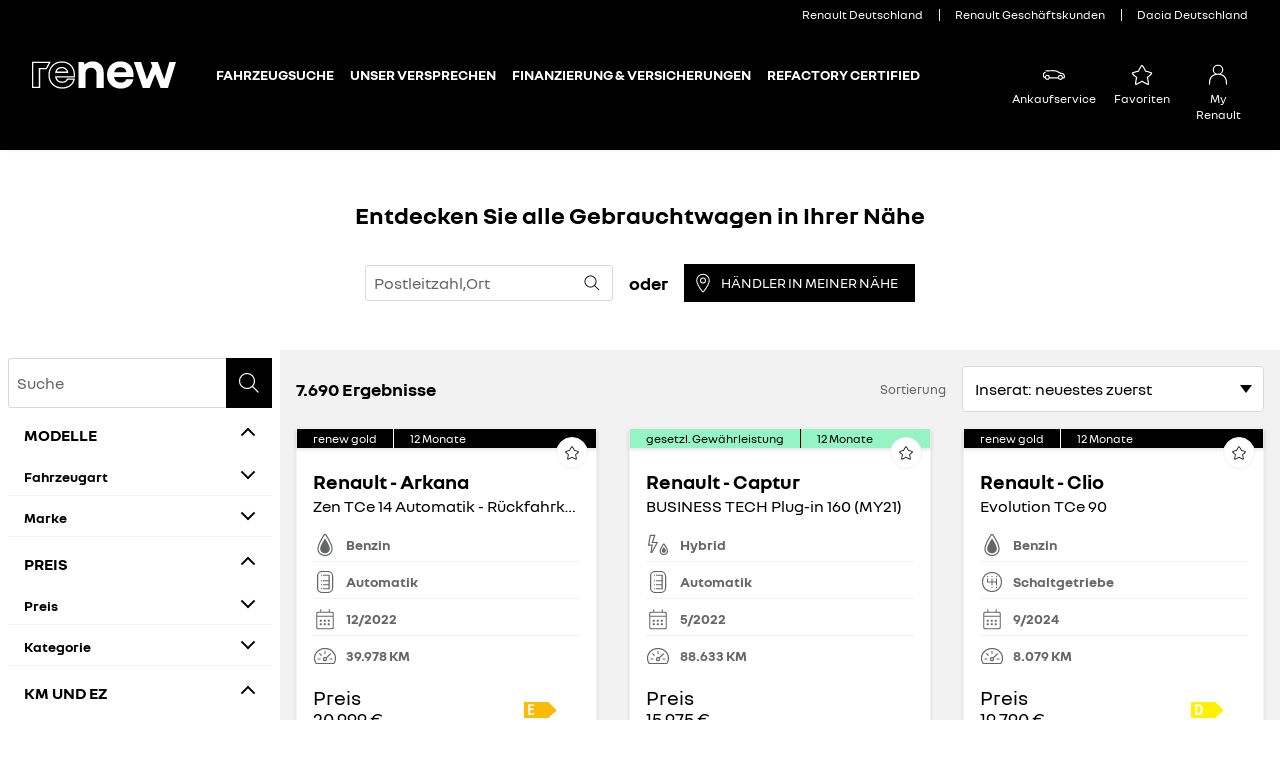

--- FILE ---
content_type: text/javascript; charset=utf-8
request_url: https://de.renew.auto/client/r-main-81648d48e2889026.js
body_size: 67752
content:
var One;(()=>{"use strict";var e,n,t,o,a,c,i,r={13349:function(e,n,t){t.r(n)},3797:function(e,n,t){t.d(n,{A:()=>r});var o,a,c=t(96540);function i(){return(i=Object.assign?Object.assign.bind():function(e){for(var n=1;n<arguments.length;n++){var t=arguments[n];for(var o in t)({}).hasOwnProperty.call(t,o)&&(e[o]=t[o])}return e}).apply(null,arguments)}let r=e=>c.createElement("svg",i({xmlns:"http://www.w3.org/2000/svg",viewBox:"0 0 24 24"},e),o||(o=c.createElement("path",{d:"M11.4 8h1.2v8h-1.2zm1.68 10.31a1 1 0 0 1-1 1h-.16a1 1 0 0 1-1-1v-.16a1 1 0 0 1 1-1h.16a1 1 0 0 1 1 1z"})),a||(a=c.createElement("path",{fillRule:"evenodd",d:"m2 22.1-.53-.88 10-19h1.06l10 19-.53.88zm19-1.2L12 3.79 3 20.9z",clipRule:"evenodd"})))},33631:function(e,n,t){t.d(n,{A:()=>i});var o,a=t(96540);function c(){return(c=Object.assign?Object.assign.bind():function(e){for(var n=1;n<arguments.length;n++){var t=arguments[n];for(var o in t)({}).hasOwnProperty.call(t,o)&&(e[o]=t[o])}return e}).apply(null,arguments)}let i=e=>a.createElement("svg",c({xmlns:"http://www.w3.org/2000/svg",viewBox:"0 0 24 24"},e),o||(o=a.createElement("path",{d:"m12.85 12 9.075 9.075-.85.85L12 12.85l-9.075 9.075-.85-.85L11.15 12 2.075 2.925l.85-.85L12 11.15l9.075-9.075.85.85z"})))},9530:function(e,n,t){t.d(n,{A:()=>r});var o,a,c=t(96540);function i(){return(i=Object.assign?Object.assign.bind():function(e){for(var n=1;n<arguments.length;n++){var t=arguments[n];for(var o in t)({}).hasOwnProperty.call(t,o)&&(e[o]=t[o])}return e}).apply(null,arguments)}let r=e=>c.createElement("svg",i({xmlns:"http://www.w3.org/2000/svg",viewBox:"0 0 24 24"},e),o||(o=c.createElement("path",{d:"M10.835 17.53h.88l.18-.235a48 48 0 0 0 5.13-10L15.89 6.9a46 46 0 0 1-4.665 9.24 30 30 0 0 1-3.05-4.64L7.1 12a32 32 0 0 0 3.555 5.315z"})),a||(a=c.createElement("path",{fillRule:"evenodd",d:"M12 22.1C6.422 22.1 1.9 17.578 1.9 12S6.422 1.9 12 1.9 22.1 6.422 22.1 12c-.006 5.576-4.524 10.095-10.1 10.1m0-19a8.9 8.9 0 1 0 0 17.8 8.9 8.9 0 0 0 0-17.8",clipRule:"evenodd"})))},87141:function(e,n,t){t.d(n,{A:()=>r});var o,a,c=t(96540);function i(){return(i=Object.assign?Object.assign.bind():function(e){for(var n=1;n<arguments.length;n++){var t=arguments[n];for(var o in t)({}).hasOwnProperty.call(t,o)&&(e[o]=t[o])}return e}).apply(null,arguments)}let r=e=>c.createElement("svg",i({xmlns:"http://www.w3.org/2000/svg",viewBox:"0 0 24 24"},e),o||(o=c.createElement("path",{d:"m16.682 8.457-.849-.848-3.581 3.581-3.578-3.578-.849.849 3.578 3.578-3.578 3.578.849.848 3.578-3.578 3.578 3.578.848-.848-3.578-3.578z"})),a||(a=c.createElement("path",{fillRule:"evenodd",d:"M5.142 4.858c-3.945 3.945-3.945 10.34 0 14.284s10.339 3.944 14.283 0c3.945-3.944 3.945-10.34 0-14.284C15.48.92 9.088.92 5.142 4.858m13.435 13.435A8.9 8.9 0 1 1 5.99 5.707a8.9 8.9 0 0 1 12.587 12.586",clipRule:"evenodd"})))},22821:function(e,n,t){t.d(n,{A:()=>s});var o,a,c,i=t(96540);function r(){return(r=Object.assign?Object.assign.bind():function(e){for(var n=1;n<arguments.length;n++){var t=arguments[n];for(var o in t)({}).hasOwnProperty.call(t,o)&&(e[o]=t[o])}return e}).apply(null,arguments)}let s=e=>i.createElement("svg",r({xmlns:"http://www.w3.org/2000/svg",viewBox:"0 0 24 24"},e),o||(o=i.createElement("path",{fillRule:"evenodd",d:"M12 2.65a9.35 9.35 0 1 0 9.304 8.414.65.65 0 1 1 1.294-.128q.051.525.052 1.064c0 5.882-4.768 10.65-10.65 10.65S1.35 17.882 1.35 12 6.118 1.35 12 1.35c.918 0 1.81.116 2.662.336a.65.65 0 1 1-.324 1.259A9.4 9.4 0 0 0 12 2.65",clipRule:"evenodd"})),a||(a=i.createElement("path",{d:"M12.8 7.3a.8.8 0 1 1-1.6 0 .8.8 0 0 1 1.6 0"})),c||(c=i.createElement("path",{fillRule:"evenodd",d:"M12 9.25a.75.75 0 0 1 .75.75v7a.75.75 0 0 1-1.5 0v-7a.75.75 0 0 1 .75-.75",clipRule:"evenodd"})))},45309:function(e,n,t){t.d(n,{A:()=>l});var o,a,c,i,r=t(96540);function s(){return(s=Object.assign?Object.assign.bind():function(e){for(var n=1;n<arguments.length;n++){var t=arguments[n];for(var o in t)({}).hasOwnProperty.call(t,o)&&(e[o]=t[o])}return e}).apply(null,arguments)}let l=e=>r.createElement("svg",s({xmlns:"http://www.w3.org/2000/svg",viewBox:"0 0 24 24"},e),o||(o=r.createElement("path",{fillRule:"evenodd",d:"M10.299 19.231a2.1 2.1 0 1 0 2.062-3.3zm3.56-5.697c.446.218.855.515 1.206.88l.87-.83a5.5 5.5 0 0 0-1.438-1.072l-.639 1.022zm2.129-3.407a8.2 8.2 0 0 1 2.202 1.768l.9-.79a9.4 9.4 0 0 0-2.466-1.996zm-1.83-1.977-.678 1.083a8.25 8.25 0 0 0-7.67 2.662l-.9-.79a9.45 9.45 0 0 1 9.247-2.955zm3.95-1.418A12.3 12.3 0 0 1 21.056 9.1l.89-.81a13.5 13.5 0 0 0-3.2-2.577l-.636 1.02zM16.36 4.626l-.655 1.048A12.25 12.25 0 0 0 2.944 9.1l-.89-.81A13.46 13.46 0 0 1 16.36 4.626m-4.55 7.282-.823 1.318c-.78.19-1.497.6-2.061 1.189l-.865-.83a5.46 5.46 0 0 1 3.748-1.677z",clipRule:"evenodd"})),a||(a=r.createElement("path",{d:"M18.351 1.944 7.324 19.591"})),c||(c=r.createElement("path",{fillRule:"evenodd",d:"M10.299 19.231a2.1 2.1 0 1 0 2.062-3.3zm3.56-5.697c.446.218.855.515 1.206.88l.87-.83a5.5 5.5 0 0 0-1.438-1.072l-.639 1.022zm2.129-3.407a8.2 8.2 0 0 1 2.202 1.768l.9-.79a9.4 9.4 0 0 0-2.466-1.996zm-1.83-1.977-.678 1.083a8.25 8.25 0 0 0-7.67 2.662l-.9-.79a9.45 9.45 0 0 1 9.247-2.955zm3.95-1.418A12.3 12.3 0 0 1 21.056 9.1l.89-.81a13.5 13.5 0 0 0-3.2-2.577l-.636 1.02zM16.36 4.626l-.655 1.048A12.25 12.25 0 0 0 2.944 9.1l-.89-.81A13.46 13.46 0 0 1 16.36 4.626m-4.55 7.282-.823 1.318c-.78.19-1.497.6-2.061 1.189l-.865-.83a5.46 5.46 0 0 1 3.748-1.677z",clipRule:"evenodd"})),i||(i=r.createElement("path",{fillRule:"evenodd",d:"M6.773 19.247 17.8 1.6l1.102.689L7.877 19.936l-1.103-.69z",clipRule:"evenodd"})))},94377:function(e,n,t){let o,a,c;t(3252);var i=t(74848),r=t(96540),s=t(71468),l=t(46942),d=t.n(l);t(50865),t(16383),t(73437);let u=(0,s.Ng)(({page:{fetching:e},app:{hasLoaderVisible:n}})=>({isFetching:e||n}))(({isFetching:e=!1})=>{let n=d()("LoaderBar",{"is-visible":e});return(0,i.jsxs)("div",{className:n,children:[(0,i.jsx)("div",{className:"LoaderBar__background"}),(0,i.jsx)("div",{className:"LoaderBar__loader",children:(0,i.jsx)("div",{className:"LoaderBar__bar"})})]})});var m=t(14536),p=t(83680),h=t(41651),v=t(32739),f=t(42488),g=t(92861),b=t(81766),A=t(37537),N=t(68154),E=t(88055),y=t.n(E),_=t(58156),C=t.n(_),k=t(63560),S=t.n(k),w=t(16777),R=t(56961),O=t(10286);let T=(0,R.A)("financing/nlBanner"),L="is-modal-active",I=(0,s.Ng)(({page:e})=>({modalContent:e.nestedModal?.content,lastSlugWithoutNestedModal:e.lastSlugWithoutNestedModal}))(({modalContent:e,lastSlugWithoutNestedModal:n,shouldShowNlBanner:t})=>{let o=(0,r.useRef)(null),a=(0,w.UI)(e,g.VW),c=y()(e);return(C()(c,a)&&n&&S()(c,`${a}.onClose`,()=>{document&&document.body&&document.body.classList.remove(L),setTimeout(()=>{(0,f.bw)(n)},500)}),c)?(0,i.jsxs)("div",{className:"NestedContentModal",ref:o,children:[(0,i.jsx)(N.m,{bodyAttributes:{class:L},encodeSpecialCharacters:!1}),(0,i.jsxs)("main",{className:"NestedContentModal__content",children:[t&&(0,i.jsx)(T,{}),(0,i.jsx)("div",{className:"NestedContentModal__innerContent",children:(0,i.jsx)(O.A.Provider,{value:{nestedContentModalRef:o},children:(0,v._n)(c)})})]})]}):null});var P=t(33631),x=t(32464),D=t(78043);let j=e=>e&&e.length>1?e.substring(0,2).toLowerCase():null,U=(0,s.Ng)(({page:{data:e}})=>({seoParams:C()(e,"seoParams"),siteParams:C()(e,"siteParams")}))(({seoParams:e,siteParams:n})=>{let[t,o]=(0,r.useState)(void 0),[a,c]=(0,r.useState)(!0),{languages:s,currentLanguage:l}=(0,r.useMemo)(()=>{let t=(0,x.tP)(C()(e,"sitelangs")).map(e=>({...e,text:C()(e,"lib",null),value:C()(e,"language",null)})).filter(e=>!!e.text&&!!e.value),o=t.find(({language:e})=>j(C()(n,"locale",""))===j(e))||C()(t,"[0]");return{languages:t,currentLanguage:o}},[e,n]);return(0,r.useEffect)(()=>{let e=j(C()(navigator,"language")),n=s.find(({language:n})=>e===j(n))||l;e!==j(C()(l,"language"))&&(o(n),c(!1))},[]),s.length>0&&!a?(0,i.jsxs)("div",{className:"SuggestedLangSelector",children:[(0,i.jsx)("div",{className:"SuggestedLangSelector__label",children:(0,x.ZL)(t,"wording")}),(0,i.jsxs)("div",{className:"SuggestedLangSelector__selector",children:[(0,i.jsx)(D.A,{className:"SuggestedLangSelector__customSelect",onChange:e=>{o(s.find(({value:n})=>e===n))},value:C()(t,"value"),options:s,darkmode:n?.brand==="renault"}),(0,i.jsx)("button",{className:"SuggestedLangSelector__continue Button Button_primary",onClick:()=>{let{rootPath:e}=s.find(({value:e})=>t?.value===e)||{};e&&(0,f.bw)(e)},children:(0,x.ZL)(t,"continueCTA")})]}),(0,i.jsx)("button",{className:"SuggestedLangSelector__close",onClick:()=>c(!0),children:(0,i.jsx)(P.A,{className:"SuggestedLangSelector__closeIcon"})})]}):null});var M=t(45309),F=t(38337);let B=()=>{let e=(0,F.hO)("wording.offline.text")||"It looks like your network connection is no longer available. Please check your connectivity and then click below to try again.",n=(0,F.hO)("wording.offline.ctaLabel")||"Try Again";return(0,i.jsxs)(r.Fragment,{children:[(0,i.jsx)("div",{className:"ErrorOffline__icon",children:(0,i.jsx)(M.A,{})}),(0,i.jsxs)("p",{className:"ErrorOffline__text",children:[e," ",(0,i.jsx)("br",{}),(0,i.jsx)("button",{className:"ErrorOffline__button",onClick:()=>document.location.reload(),children:n})]})]})};var V=t(28802);let G=()=>{let e=(0,F.kH)("wording.error.generic"),n=(0,F.kH)("wording.ok");return(0,i.jsx)("div",{className:"ErrorTech",children:(0,i.jsx)(V.A,{title:e,ctaLabel:n,ctaOnClick:f.OE})})};var H=t(19292);let $=({meta:e=[],link:n=[],pageTitle:t="",...o})=>(0,i.jsx)(H.A,{meta:e,link:n,pageTitle:t,children:(0,i.jsx)("div",{className:"Page",id:"Page",children:o&&(0,v._n)(o)})}),q=(0,R.A)("financing/nlBanner"),z=(0,R.A)("financing/financingNotice"),W=(0,R.A)("financing/numberedLegalContent"),Y=(0,R.A)("intra/cookieOneTrust"),Z=(0,R.A)("intra/fbranch"),K=(0,R.A)("intra/chatBot"),Q=({children:e,isFeatureBranch:n})=>(0,i.jsxs)(r.Fragment,{children:[n&&(0,i.jsx)(Z,{}),e]}),X=(0,s.Ng)(({page:e,app:n,finance:{offersOnPage:t=[]}})=>({breadcrumbItems:e?.data?.breadcrumb?.items,schemaMarkup:e?.data?.schemaMarkup||"",isFeatureBranch:n.isFeatureBranch??!1,displayType:t?.find(({displayType:e})=>!!e)?.displayType,isStyleGuide:e?.slingList?.includes("one/components/styleguide"),dataLink:e.data?.link||[],offersOnPage:t,product:e.data?.siteParams?.product,page:e,aiBotStatus:e.data?.aiBot?.isActivated})),J=(0,r.memo)(({page:e,breadcrumbItems:n=[],schemaMarkup:t,dataLink:o,displayType:a,offersOnPage:c=[],isFeatureBranch:s,product:l,isStyleGuide:d,aiBotStatus:u})=>{let N,E,{data:y={},error:_,location:C,isOffline:k}=e||{},{professionalParams:S,activateCreditBanner:w}=y,{pageTitle:R,link:O,meta:T,content:L}=y,P=(0,r.useMemo)(()=>"ACCOUNTS"===l?[...T?.filter(e=>e?.name!=="robots")||[],{name:"robots",content:"noindex,nofollow"}]:T,[T,l]);if(_&&k)return(0,i.jsx)(Q,{isFeatureBranch:s,children:(0,i.jsx)(B,{})});if(_)return(0,i.jsx)(Q,{isFeatureBranch:s,children:(0,i.jsx)(G,{})});if(d)return(0,i.jsx)(Q,{isFeatureBranch:s,children:(0,v.kt)({[g.qq]:"one/components/styleguide"})});let x=y[g.qq]||"";if(x===g.sb&&404===y.statusCode)return(0,i.jsx)(Q,{isFeatureBranch:s,children:(0,i.jsx)(G,{})});if(x===g.iv){let e=(0,f.HE)(y.location||"",y.withParameters?C?.queryParams:null);return(0,i.jsxs)("div",{children:[(0,i.jsx)(p.l,{size:"xsmall"}),(0,i.jsx)(A.A,{to:e,replace:!0})]})}if(x===g.sb||x.indexOf("one/components/tradein/page/")>-1)return(0,i.jsxs)(Q,{isFeatureBranch:s,children:[(0,i.jsx)(U,{}),(0,v.kt)(y),"ACCOUNTS"!==l&&(0,i.jsx)(Y,{}),(0,i.jsx)(I,{})]});if(y?.editContext?.path&&!y.content)return(0,v.kt)(y);if(!y||!y.content)return(0,i.jsx)(Q,{isFeatureBranch:s,children:(0,i.jsx)(G,{})});try{N=JSON.parse(t)}catch(e){N=null}let D=(a===b.XU||w)&&!S?.isPro;return(0,i.jsxs)(Q,{isFeatureBranch:s,children:[(0,i.jsx)(U,{}),!!n?.length&&(0,i.jsx)(h.Z,{data:(E=n.length,{"@context":"http://schema.org","@type":"BreadcrumbList",itemListElement:n.map((e,n)=>{let{title:t,url:a}=e||{};return{"@type":"ListItem",position:n+1,item:{"@id":n<E-1?a:(o.find(e=>"canonical"===e.rel)||{}).href,name:t}}})})}),N&&(0,i.jsx)(h.Z,{data:N}),D&&(0,i.jsx)(q,{}),(0,i.jsx)($,{pageTitle:R,link:O,meta:P,...L}),a===b.He&&(0,i.jsx)(m.h,{}),a===b.KV&&c.length>0&&(0,i.jsx)(W,{offersOnPage:c}),a===b.He&&!S?.isPro&&(0,i.jsx)(m.G,{}),"ACCOUNTS"!==l&&(0,i.jsx)(Y,{}),(0,i.jsx)(I,{shouldShowNlBanner:D}),u&&"Deactivated"!==u&&(0,i.jsx)(K,{}),a===b.Z6&&(0,i.jsx)(z,{})]})},(e,n)=>!!n?.page?.fetching);J.displayName="ContentManager";let ee=X(J);var en=t(5839);let et=(0,s.Ng)(function({page:e}){let{data:n}=e,t=C()(n,"siteParams.brand"),o=C()(n,"siteParams.locale"),a=C()(n,"siteParams.product"),c=C()(n,"siteParams.isRenew");return{helmet:{titleBase:n.title||n.pageTitle||n["jcr:title"]||"",brand:t,locale:o,product:a,isRenew:c,iosConfig:{enablePush:C()(n,"configurations.smartbanner.ios.activatePush",!1),appId:C()(n,"configurations.smartbanner.ios.appId")}}}})(({helmet:e})=>{let{locale:n,titleBase:t,descriptionBase:o,brand:a="renault",iosConfig:c,isRenew:r}=e||{},s=r?"renault/renew":a,l=[{name:"description",content:o},{name:"charset",content:"utf-8"},{name:"viewport",content:"width=device-width, initial-scale=1"},{name:"theme-color",content:"#ffffff"},{name:"msapplication-TileColor",content:"#ffffff"},{name:"msapplication-TileImage",content:`/${s}/ms-icon-144x144.png`}],d=C()(c,"enablePush"),u=C()(c,"appId");return d&&u&&l.push({name:"apple-itunes-app",content:`app-id=${u}`}),(0,i.jsx)(N.m,{encodeSpecialCharacters:!1,htmlAttributes:{lang:n},titleTemplate:t,defaultTitle:t,meta:l,link:[{rel:"apple-touch-icon",sizes:"57x57",href:`/${s}/apple-icon-57x57.png?ck=${en.um}`},{rel:"apple-touch-icon",sizes:"60x60",href:`/${s}/apple-icon-60x60.png?ck=${en.um}`},{rel:"apple-touch-icon",sizes:"72x72",href:`/${s}/apple-icon-72x72.png?ck=${en.um}`},{rel:"apple-touch-icon",sizes:"76x76",href:`/${s}/apple-icon-76x76.png?ck=${en.um}`},{rel:"apple-touch-icon",sizes:"114x114",href:`/${s}/apple-icon-114x114.png?ck=${en.um}`},{rel:"apple-touch-icon",sizes:"120x120",href:`/${s}/apple-icon-120x120.png?ck=${en.um}`},{rel:"apple-touch-icon",sizes:"144x144",href:`/${s}/apple-icon-144x144.png?ck=${en.um}`},{rel:"apple-touch-icon",sizes:"152x152",href:`/${s}/apple-icon-152x152.png?ck=${en.um}`},{rel:"apple-touch-icon",sizes:"180x180",href:`/${s}/apple-icon-180x180.png?ck=${en.um}`},{rel:"icon",type:"image/png",sizes:"192x192",href:`/${s}/android-icon-192x192.png?ck=${en.um}`},{rel:"icon",type:"image/png",href:`/${s}/favicon-16x16.png?ck=${en.um}`,sizes:"16x16"},{rel:"icon",type:"image/png",href:`/${s}/favicon-32x32.png?ck=${en.um}`,sizes:"32x32"},{rel:"icon",type:"image/png",href:`/${s}/favicon-96x96.png?ck=${en.um}`,sizes:"96x96"}],script:[]})}),eo=(0,s.Ng)(({page:e})=>({isAdminAEM:!!e?.data?.editContext}))(({isAdminAEM:e})=>{let n=d()("Main",{Main__AEM:e});return(0,i.jsx)(r.StrictMode,{children:(0,i.jsxs)("div",{className:n,children:[(0,i.jsx)(et,{}),(0,i.jsx)(ee,{}),(0,i.jsx)(u,{})]})})});var ea=t(99422),ec=t(5338),ei=t(25052),er=t(40961),es=t(61300),el=t(84759),ed=t(57592),eu=t(35813);let em={EDITORIAL_PAGE:g.xt,HOME_PAGE:"one/components/dacia/vn/structure/page/homepage",PRODUCT_PAGE:["one/components/dacia/vn/structure/page/vehicleLandingPage","one/components/dacia/vn/structure/page/vehicleProductPage","one/components/dacia/vn/structure/page/versionsComparatorPage","one/components/renault/vn/structure/page/lcv/vehicleLandingPage",g.kX,g.MT,g.by],CONFIGURATOR:["one/components/dacia/cfg/structure/page/homepage","one/components/dacia/cfg/structure/page/subPage","one/components/renault/cfg/structure/page/summary","one/components/dacia/cfg/structure/page/summary","one/components/configurator/structure/page/homepage"]},ep=(0,s.Ng)(({app:e,page:n})=>({isConsentGiven:e.isConsentGiven,liveChat:n.data?.liveChat,chat:n.data?.chat,slingList:n.slingList,brand:n.data?.siteParams?.brand,country:n.data?.siteParams?.country,language:n.data?.siteParams?.language,queryParams:n.location?.queryParams})),eh=(0,es.A)("staticServer"),ev=ep(({liveChat:e={},isConsentGiven:n,slingList:t=[],brand:o,country:a,language:c,chat:s,chatElmRef:l,queryParams:d})=>{let u=(0,r.useRef)(!1),m=(0,r.useRef)(l),p=(0,r.useRef)(null),[h,v]=(0,r.useState)(s),[f,g]=(0,r.useState)({height:"0px",width:"0px"}),{activateHomepage:b,activateProductPlans:A,activateEdito:N,activateConfigurator:E}=e,y=({data:e,origin:n})=>{if(eh===n.replace("https:",""))try{if(e?.type==="iframeResize"){let{height:n,width:t}=e;p.current&&g({height:`${n+20}px`,width:`${t+20}px`})}}catch(e){console.error(e)}};return((0,eu.A)(()=>{v(s)},[s]),(0,eu.A)(()=>{m.current=document.createElement("div"),m.current.classList.add("Chat"),window.document.body.appendChild(m.current),window.addEventListener("message",y,!1)},[]),(0,eu.A)(()=>{m.current&&(h?m.current.classList.add("is-active"):m.current.classList.remove("is-active"))},[h]),(0,r.useEffect)(()=>{let e=b&&t.includes(em.HOME_PAGE),i=N&&t.includes(em.EDITORIAL_PAGE),r=A&&t.some(e=>em.PRODUCT_PAGE.includes(e)),s=E&&t.some(e=>em.CONFIGURATOR.includes(e)),l=n&&(r||e||i||s)&&!h;l?window.document.body.classList.add("LiveChatLoader_active"):window.document.body.classList.remove("LiveChatLoader_active"),!u.current&&l&&(u.current=!0,(0,ed.lF)(`${eh}/livechat/${o}/${a}/${c}/script.js`,!0,()=>{},e=>{console.error(e)}))},[n,t,h]),void 0!==h&&m.current)?(0,er.createPortal)((0,i.jsx)("iframe",{id:"chat-iframe",ref:p,title:"chat-iframe",className:"chat__iframe",style:f,allow:"geolocation",src:(()=>{if(!h)return;let{contextChat:e}=d||{},n="undefined"!=typeof window&&window.innerHeight?window.innerHeight:0,t="undefined"!=typeof window&&window.innerWidth?window.innerWidth:0;return(0,el.sB)(`${eh}/livechat/${o}/${a}/${c}/${h}.html`,{height:n,width:t,contextChat:e})})()}),m.current||document.createElement("div")):null});var ef=t(78948),eg=t(37686),eb=t(90939),eA=t(76253);let eN=[g.I3,g.Cp,g.t6,g.ZP,g.I6,g.bg,g.wB,g.Tw,g.u$],eE=(e,n,t=0)=>{let o=e[g.qq];if(!o&&0!==t)return e;let a=Object.fromEntries(Object.entries(e).map(([o,a])=>a&&"object"==typeof a?[o,eE(e[o],n,t+1)]:[o,a])),c=n?.find(({sling:e})=>e===o);return c?{...a,editContext:{help:c}}:a};function ey({pageData:e,slingList:n,slug:t,headers:o,queryParams:a}){let c,i,r,s=(0,w.rb)(o);return"undefined"!=typeof window&&window.REFRESH_PAGE_END?.(),{type:eA.OA,payload:{pageData:(c={...e},e.authParams&&e.errorParams&&(c.authParams={errors:e.errorParams?.errors||{},...e.authParams}),i="undefined"!=typeof window?window.AEM_COMPONENTS:void 0,r="undefined"!=typeof window?window.BRAND:void 0,!e?.editContext&&i&&i?.length>0&&(c.content=eE(e.content,i)),c.siteParams&&r&&(c.siteParams.brand=r),c),slingList:n,headers:s,outputSlug:t}}}function e_({slug:e,isOffline:n=!1}){return{type:eA.hB,payload:{outputSlug:e,isOffline:n}}}function eC(e,n){return(t,o,{axios:a})=>{let c,{base:i,queryParams:r}=(0,f.HW)(e.pathname),s=(0,el.sB)(i,r),l=C()(r,"trueUrl",s),d=o();if(d.page.nestedModal&&d.page.lastSlugWithoutNestedModal===l)return t({type:eA.V_}),Promise.resolve();t({type:eA.BP,payload:l});let u=(c=(0,es.A)("extensions"),(0,f.zG)(s,c.page,c.api)),m=(0,eb.A)((0,es.A)("api.clientPage"),{slug:u});return Date.now(),a.request({url:m,headers:e.headers}).then(({data:e,headers:o,status:a})=>{if(e["sling:resourceType"]===g.by&&"undefined"!=typeof window){let n=(0,w.Nv)(e);(0,R.$)(n).then(()=>{if(t({type:eA.ed,payload:{fullData:e,slug:s}}),e?.analyticsPageParams){let{pageName:n,vehicleModel:t,vehicleId:o}=e.analyticsPageParams;(0,ef.d)({event:"virtualPageview",virtualPageName:n,vehicleModel:t,vehicleId:o})}})}else{let a=(0,w.Nv)(e);(0,R.$)(a).then(()=>{t(ey({pageData:e,headers:o,slug:l,slingList:a,queryParams:r})),(({lastSlingList:e,slingList:n,navigationType:t,noScrollNextPage:o,isAuthor:a})=>{if(!(e?.includes(g.CI)&&n?.includes(g.CI))&&!o&&"PUSH"===t&&"undefined"!=typeof window&&!o){let e=window.location?.hash?window.location.hash.replace(/^#/,""):null;if(e)return(0,eg.K)(e,{behavior:"smooth"});let n=a?window.parent?.document.getElementById("ContentScrollView"):void 0;n?n.scrollTop=0:window.scrollTo(0,0)}})({lastSlingList:d.page.slingList,slingList:a,navigationType:n.navigationType,noScrollNextPage:n.noScrollNextPage,isAuthor:!!e?.mode})})}},e=>{if(C()(e,"response.data.content")&&[404,410].includes(C()(e,"response.status"))){let{data:n,headers:o}=e.response,a=(0,w.Nv)(n);(0,R.$)(a).then(()=>{t(ey({pageData:{...n,statusCode:C()(e,"response.status")},headers:o,slug:l,slingList:a,queryParams:r}))})}else C()(e,"response.status")?t(e_({slug:l})):t(e_({slug:l,isOffline:!0}))})}}let ek=(0,s.Ng)(({page:e})=>({isAdminAEM:!!e?.data?.editContext}),{fetch:eC})(({children:e,isAdminAEM:n,fetch:t})=>{let o=(0,r.useRef)(null);return(0,r.useEffect)(()=>{window&&n&&(window.REFRESH_PAGE=(e,n)=>(console.log("ONE.REFRESH_PAGE",n),o.current=e,t((0,f.r7)(window.location),{noScrollNextPage:!0,navigationType:"REPLACE"}),o.current.promise()),window.REFRESH_PAGE_END=()=>{console.log("ONE.REFRESH_PAGE_END"),o.current&&setTimeout(()=>{o.current.resolve(),o.current=null},1e3)})},[n,t]),e});var eS=t(40119),ew=t(7061),eR=t(49143),eO=t(19327),eT=t(32583),eL=t(56170),eI=t.n(eL),eP=t(62193),ex=t.n(eP),eD=t(46781),ej=t(63733),eU=t(75107),eM=t(39321);let eF={getJWT:eT.QF,getConnection:function(){return async(e,n,{axios:t})=>{let{page:o}=n(),a=o.data?.authentication?.needAuth??0;function c(n=""){1===a&&(e({type:eD.Bc,payload:{hasErrorVisible:!0,errorText:(0,F.kH)("wording.error.generic"),errorCtaText:(0,F.kH)("wording.ok"),errorCtaLink:o.data?.authentication?.loginPage}}),e({type:eM.XM,payload:{error:n}}),e({type:eD._k,payload:!1}))}function i(n,t=""){1===a&&(ex()(t)||e({type:eM.XM,payload:{error:t}}),e({type:eA.y_}),(0,f.bw)(n,{historyMethod:"replace"}),e({type:eD._k,payload:!1}))}1===a&&e({type:eD._k,payload:!0}),e({type:eM.zL});let{country:r,product:s="MYRENAULT",language:l,brand:d}=o.data?.siteParams||{},{needProfil:u}=o.data?.authentication||{};return t.get("/agg/v2/account/connexion",{params:(0,w.yb)({product:s,country:r,needProfile:u,lang:l,brand:d})}).then(async t=>{let a=C()(t,"data",{}),r=C()(t,"status"),l=C()(a,"code","");if(r<300){delete a.code,e({type:eM.Hl,payload:a});let t=C()(a,"trackingId");t?(0,ef.d)({loginStatus:"logged-in",customerId:t}):(0,ef.d)({loginStatus:"logged-in"});let c=a?.accounts?.find(({accountType:e})=>"RVP"===e);if(c){let n=C()(c,"data.preferredAgencies",""),t=C()(c,"data.orderQuotaExceeded","");e({type:eM.Np,payload:{preferredAgencies:n,orderQuotaExceeded:t}})}if(200===r){let{accountId:t}=a;if(["MYRENAULT","MYDACIA","MYALPINE","MOBILIZE_MO"].includes(s)){let{vehicleLinks:o}=a,c=function(e,n){if(e&&e.length)return n&&e.find(e=>e.vin===n)||eI()(e)}(o,n()?.vehicle?.currentVehicle?.vin||"");e({type:eM.h,payload:{accountId:t,vehicleLinks:o}}),c?c?.vin&&e((0,eU.E)(c?.vin)):e({type:ej.eQ})}else e({type:ej.eQ});return e({type:eD._k,payload:!1}),Promise.resolve(a)}if(201===r&&"CNX_ONBOARDING_IN_PROGRESS"===l)return i(o.data?.authentication?.notAuthorizedPageAccountStatus||"",l),Promise.resolve();if(201===r&&"CNX_ONBOARDING_NO_ACCOUNT"===l)return i(o.data?.authentication?.notAuthorizedPageMissingAccount||"",l),Promise.resolve()}return c(l),Promise.resolve()}).catch(e=>{let n=C()(e,"response.data.messages","");if(500===C()(e,"response.status"))switch(n){case"CNX_ACCOUNT_FAILED":case"CNX_PERSON_FAILED":case"CNX_ACTIVATION_FAILED":case"CNX_VEHICLES_FAILED":default:c(n);break;case"CNX_REJECTED_ACCOUNT":i(o.data?.authentication?.notAuthorizedPageAccountCanceled||o.data?.authentication?.notAuthorizedPage||"",n);break;case"CNX_MISSING_ACCOUNT":i(o.data?.authentication?.notAuthorizedPageMissingAccount||"",n);break;case"CNX_CANCELED_ACCOUNT":i(o.data?.authentication?.notAuthorizedPage||"",n)}else c(n);return Promise.resolve(e)})}},setGigyaLoaded:ew.HE},eB=(0,s.Ng)(({auth:{isAuthenticated:e,isProcessingLogin:n},page:t,app:{hasErrorVisible:o,errorText:a,errorCtaText:c,errorCtaLink:i,hasLoginLoaderVisible:r,isBrowserEngine:s,isGigyaLoaded:l}})=>{let d=t.slingList||[],u=d.includes(g.Mw)||d.includes(g.cQ),m=d.includes(g.YE),p=d.includes(g.N),h=t.data?.authentication?.loginPage,v=!!t.data?.mode,f=t.isSSO||!1;return{isBrowserEngine:s||!1,needAuth:t.data?.authentication?.needAuth||0,isAuthenticated:e,onAuthResource:u,isConsentPage:m,isErrorPage:p,product:t.data?.siteParams?.product||"",needProfil:t.data?.authentication?.needProfil||"",hasErrorVisible:o,errorText:a,errorCtaText:c,errorCtaLink:i,isProcessingLogin:n,hasLoginLoaderVisible:r,loginRedirectUrl:h,isAuthor:v,loadingMessage:(0,F.kH)("wording.loader"),isGigyaLoaded:l,locale:t.data?.siteParams?.locale,verified:t.location?.queryParams?.verified,nextParam:t.location?.queryParams?.next||t.location?.queryParams?.gig_next,isSSO:f}},eF)((0,ea.iO)((0,r.memo)(e=>{let{isAuthenticated:n,onAuthResource:t,isConsentPage:o,isErrorPage:a,getJWT:c,getConnection:s,setGigyaLoaded:l,cookies:d,product:u,needProfil:m,needAuth:h,hasErrorVisible:v,errorText:g,errorCtaText:b,errorCtaLink:A,isProcessingLogin:N,hasLoginLoaderVisible:E,isBrowserEngine:y,loginRedirectUrl:_="",loadingMessage:C,isAuthor:k,children:S,isGigyaLoaded:w,locale:O="",verified:T,nextParam:L,isSSO:I}=e,P=(0,r.useRef)(!1),x=(0,r.useRef)(void 0),[D,j]=(0,r.useState)(!1),U=(0,r.useRef)(null),[M,F]=(0,r.useState)({isAuthenticated:!1,product:null,needProfil:null});(0,r.useEffect)(()=>{if("undefined"!=typeof window&&window.isGigyaLoaded)return l(),()=>{};let e=()=>{l()};return"undefined"!=typeof window&&window.addEventListener(eO.QB,e),()=>{"undefined"!=typeof window&&window.removeEventListener(eO.QB,e)}},[l]),(0,r.useEffect)(()=>{!async function(){!D&&w&&(await c(d),j(!0))}()},[c,d,D,w]),(0,r.useEffect)(()=>(w&&(U.current=setInterval(()=>{c(d,!0)},3e5)),()=>{U.current&&clearInterval(U.current)}),[3e5,d,c,w]);let{isAuthenticated:B,product:G,needProfil:H}=M,$=n&&!B,q=!n&&B,z=n&&u!==G,W=n&&m!==H;if((0,r.useEffect)(()=>{async function e(){!t&&D&&n&&(await s(),F({product:u,needProfil:m,isAuthenticated:n}))}q?F({product:u,needProfil:m,isAuthenticated:n}):($||z||W)&&e()},[$,q,z,W,s,u,m,n,h,D,t,B]),(0,r.useEffect)(()=>{if(!N&&(P.current||0===x.current)&&1===h&&!n&&!k&&w){if((L||"").split(",").length>1)throw Error("CREATE_SSO_SESSION_FAILED");let e=L||window?.location?.href;if(I&&!parseInt(T||"",10))eR.Ay.loginSSO({nextUrl:e,locale:O});else{let n=`${_}${e?`?next=${encodeURIComponent(e)}`:""}`;(0,f.bw)(n)}}P.current=N??!1,x.current=h},[n,N,_,h,k,O,T,I,L,w]),1===h&&!o&&!a){if(k)return(0,i.jsxs)("section",{className:"AuthProvider",children:[(0,i.jsx)("div",{className:"AuthProvider__msg",children:"This page is currently redirected to login page"}),S]});if(!y||E)return(0,i.jsx)(p.l,{size:"large",variant:"fullscreen",label:C});if(v)return(0,i.jsx)("div",{className:"AuthProvider__ErrorPage",children:(0,i.jsx)(V.A,{title:g,ctaLabel:b,ctaLink:A})});if("MYRENAULT"===u||"MYDACIA"===u||"MYALPINE"===u||"MOBILIZE_MO"===u){let e=(0,R.A)("intra/myvehicle");return(0,i.jsxs)(r.Fragment,{children:[(0,i.jsx)(e,{}),r.Children.only(S)]})}}return r.Children.only(S)})));var eV=t(71086),eG=t.n(eV),eH=t(80261);function e$(e,n,t){return n in e?Object.defineProperty(e,n,{value:t,enumerable:!0,configurable:!0,writable:!0}):e[n]=t,e}class eq extends r.PureComponent{componentDidMount(){let{actions:e,trigger:n}=this.config;if(!e.length||!n.length)throw Error('Can\'t init tracking without "trigger" and "actions"');e.forEach(e=>{(0,eH.A)(`[data-${n}="${e}"]`,e,this.handleEvent,{signal:this.delegates[e].signal,capture:!0,base:document.body})})}componentWillUnmount(){let{actions:e}=this.config;e.forEach(e=>{this.delegates[e].abort()})}render(){return r.Children.only(this.props.children)}constructor(e){super(e),e$(this,"config",void 0),e$(this,"delegates",{}),e$(this,"getPayload",e=>{let{trigger:n}=this.config;return eG()(e,(e,t)=>0===t.indexOf(n)&&t!==n)}),e$(this,"cleanPayload",(e={})=>Object.entries(e).reduce((e,[n,t])=>{let o;return{...e,[(o=n.slice(this.config.trigger.length)).charAt(0).toLowerCase()+o.slice(1)]:t}},{})),e$(this,"handleEvent",e=>{let n=e.delegateTarget?.dataset||{},t=this.getPayload(n);t&&(0,ef.d)(this.cleanPayload(t))}),this.config={trigger:"track",actions:["click"]},this.config.actions.forEach(e=>{this.delegates[e]=new AbortController})}}var ez=t(59424),eW=t(93801),eY=t(3797),eZ=t(9530),eK=t(87141),eQ=t(22821),eX=t(33761);let eJ={resetNotification:ew.P_,setNotification:ew.Gg},e0=(0,s.Ng)(null,eJ),e1=({level:e})=>{let n=null;return e===eX.op.ERROR?n=eK.A:e===eX.op.SUCCESS?n=eZ.A:e===eX.op.INFO?n=eQ.A:e===eX.op.WARNING&&(n=eY.A),n?(0,i.jsx)(n,{className:"Notification__icon","aria-hidden":!0}):null},e2=e0(({notification:e,resetNotification:n})=>{let t=(0,r.useRef)(null);return(0,r.useEffect)(()=>{let{duration:o,emitter:a}=e||{};return void 0!==o&&o>0&&(t.current=setTimeout(()=>n(a),1e3*o)),()=>{t.current&&clearTimeout(t.current)}},[e,n]),e?(0,i.jsxs)("div",{className:d()("Notification",{"is-success":e.level===eX.op.SUCCESS,"is-info":e.level===eX.op.INFO,"is-warning":e.level===eX.op.WARNING,"is-error":e.level===eX.op.ERROR}),role:e.level===eX.op.ERROR?"alert":"status",children:[(0,i.jsx)("div",{className:"Notification__iconContainer",children:(0,i.jsx)(e1,{level:e.level})}),(0,i.jsxs)("div",{className:"Notification__content",children:[(0,i.jsx)("p",{className:"Notification__message",children:e?.message||""}),e.linkText&&(0,i.jsx)(eW.R,{className:"Notification__link",href:e.link,children:e.linkText})]}),(0,i.jsx)("button",{type:"button",className:"Notification__close",onClick:()=>n(e.emitter),children:(0,i.jsx)(P.A,{className:"Notification__closeIcon"})})]}):null}),e4={resetNotifications:ew.MH},e5=(0,s.Ng)(({page:{slug:e,slingList:n},app:{notifications:t}})=>({slug:e,notifications:t,isConfigOnePage:n?.includes(g.V_)}),e4)(({slug:e,resetNotifications:n,notifications:t,isConfigOnePage:o})=>{let a=(0,ez.A)(o);return((0,r.useEffect)(()=>{e&&a!==o&&n()},[n,e,o,a]),0===Object.values(t).length)?null:(0,i.jsx)("div",{className:"NotificationManager",children:Object.values(t).map(e=>(0,i.jsx)(e2,{notification:e},e.emitter))})});var e3=t(55364),e8=t.n(e3),e6=t(80057),e7=t(38601),e9=t(57465),ne=t(32525),nn=t(76767),nt=t(52657),no=t(67321),na=t(4031);let nc="sessionStorage",ni=(0,s.Ng)(({page:e})=>({vin:e.location?.queryParams?.vin,currentBodytype:e.data?.modelParams?.data?.currentBodytype,primaryCode:e.location?.queryParams?.primaryCode}));class nr extends r.Component{componentDidMount(){let{vin:e,currentBodytype:n,primaryCode:t}=this.props;this.rehydrate("favorites",e9.nN,"localStorage"),this.rehydrate("funnelRVP",nt.hQ,nc),this.rehydrate("funnel",nn.Yg,nc),this.rehydrate("profile",eM.pY,nc),this.rehydrate("vehicle",ej.me,nc,e?{currentVehicle:{vin:e}}:void 0,!!e),this.rehydrate("vehicleInventory",na.hV,nc),this.rehydrate("configuratorDacia",e7.gu,nc,t?{savedConfiguration:{primaryCode:t}}:void 0),this.rehydrate("lcvSelection",no.AP,nc,n?{currentBodytype:n}:void 0),this.rehydrate("finance",ne.CL,nc),this.rehydrate("cax",e6.uU,nc)}render(){let{children:e}=this.props;return e}constructor(...e){super(...e),function(e,n,t){n in e?Object.defineProperty(e,n,{value:t,enumerable:!0,configurable:!0,writable:!0}):e[n]=t}(this,"rehydrate",(e,n,t,o,a=!1)=>{let{dispatch:c}=this.props,i=null;if("undefined"!=typeof window&&window[t]){let n=window[t].getItem(`redux-${e}`),o=n?JSON.parse(n):{};i=n?o:null}c(a?{type:n,payload:o||{}}:{type:n,payload:e8()(i||{},o||{})})})}}let ns=ni(nr);var nl=t(11257);let nd=({updatePage:e})=>{let n=(0,r.useCallback)(n=>{if(n.detail){let{sling:t,transform:o,index:a}=n.detail;e({sling:t,transform:o,index:a})}},[e]);return(0,r.useEffect)(()=>{if(window)return(0,nl.B1)("update-perso",n),()=>{(0,nl.al)("update-perso",n)}},[n]),null},nu={setNotification:ew.Gg,resetNotification:ew.P_,pageWithoutFetching:function(e){return{type:eA.Mi,payload:{slug:e}}},updatePage:function({sling:e,transform:n,index:t}){return async(o,a)=>{try{let c=a().page.data.content;if(!eN.includes(e)||!c)return;let i=(0,w.H1)({content:c,sling:e,index:t,transform:n});i&&o({type:eA.qe,payload:i})}catch(e){}}},fetch:eC},nm=(0,s.Ng)(function({page:e}){return{slingList:e.slingList||[],isOffline:e.isOffline||!1,isFetching:e.fetching||!1,isAuthor:!!e.data?.mode,isNestedModal:!!e.nestedModal}},nu)(({dispatch:e,children:n,isOffline:t,updatePage:o,resetNotification:a,setNotification:c,pageWithoutFetching:s,fetch:l})=>{let d=(0,ei.Zp)(),u=(0,r.useRef)(!1),m=(0,r.useRef)(!1),p=(0,ei.wQ)(),h=(0,ei.zy)(),v=(0,ez.A)(h);return(0,r.useEffect)(()=>{if(window){if(window.changePage=(e,n={})=>{let{target:t,historyMethod:o="push",doNotRefreshData:a=!1}=n;u.current="_noScroll"===t,m.current=a,"push"===o?d(e):"replace"===o&&d(e,{replace:!0})},f.fp.pending){let{url:e,options:n}=f.fp.pending;window.changePage(e,n),f.fp.pending=null}window.addEventListener("load",()=>{window.addEventListener("online",()=>{a("browser.offline"),t&&window.changePage(`${document.location.pathname}${document.location.search}`)}),window.addEventListener("offline",()=>c({level:eX.op.ERROR,emitter:"browser.offline",message:(0,F.kH)("wording.offline.text")}))}),delete window.APP_STATE}},[d,t,a,c]),(0,r.useEffect)(()=>{h&&h.pathname&&v&&v.pathname&&(h.pathname!==v.pathname||h.search!==v.search)&&(m.current?s((0,f.r7)(h)?.pathname):l((0,f.r7)(h),{noScrollNextPage:u.current,navigationType:p}),u.current=!1,m.current=!1)},[e,h,p,v,s,l]),(0,i.jsxs)(r.Fragment,{children:[(0,i.jsx)(nd,{updatePage:o}),r.Children.only(n)]})});var np=t(33237);let nh=({name:e,delta:n,id:t})=>{(0,ef.d)({event:"web-vitals",webvitals_category:"Web Vitals",webvitals_action:e,webvitals_value:Math.round("CLS"===e?1e3*n:n),webvitals_label:t})};var nv=t(79237);let nf=document.querySelector("#app")||Object.assign(document.createElement("div"),{id:"app"}),ng=(0,nv.A)(window.APP_STATE);t(13349),o=(0,ei.Ys)([{path:"/*",element:(0,i.jsx)(nm,{dispatch:ng.dispatch,children:(0,i.jsx)(ek,{children:(0,i.jsx)(({children:e=null,dispatch:n})=>{let t=(0,r.useCallback)(()=>n((0,ew.Ru)(window.innerWidth,window.innerHeight)),[n]);return(0,eS.A)(t,{debounceDelay:200}),(0,r.useEffect)(()=>(window&&window.addEventListener("orientationchange",t),()=>{window.removeEventListener("orientationchange",t)}),[t]),e},{dispatch:ng.dispatch,children:(0,i.jsx)(eq,{children:(0,i.jsx)(({children:e})=>{let[n]=(0,r.useState)(()=>Date.now()),t=(0,r.useRef)(Math.round(100*n));return(0,r.useEffect)(()=>{t.current<=5&&((0,np.fK)(nh),(0,np.zB)(nh),(0,np.rH)(nh),(0,np.IN)(nh),(0,np.Ck)(nh))},[]),e},{children:(0,i.jsxs)(ns,{children:[(0,i.jsx)(eB,{children:(0,i.jsxs)(r.Fragment,{children:[(0,i.jsx)(e5,{}),(0,i.jsx)(eo,{})]})}),(0,i.jsx)(ev,{})]})})})})})})}]),a=(0,i.jsx)(s.Kq,{store:ng,children:(0,i.jsx)(ea.vD,{children:(0,i.jsx)(ei.pg,{router:o})})}),Promise.all((c=(window.ASYNC_COMPONENTS_RESOLVERS||[]).filter(e=>window.ASYNC_COMPONENTS_MAP[e.chunkName]?!!window.ASYNC_COMPONENTS_MAP[e.chunkName][2]:(console.error(`Check ${e.chunkName} chunk naming`),!1))).map(e=>Promise.resolve(e.resolve()))).then(e=>{e.forEach((e,n)=>{let t=window.ASYNC_COMPONENTS_RESOLVERS.findIndex(e=>e.uuid===c[n].uuid);window.ASYNC_COMPONENTS_RESOLVERS[t].module=e})}).then(()=>{(0,ec.hydrateRoot)(nf,a)})},80068:function(e,n,t){t.d(n,{C6:()=>x,D$:()=>y,DZ:()=>D,Ku:()=>w,PH:()=>j,QI:()=>R,Um:()=>M,XK:()=>k,Z$:()=>A,_8:()=>P,c3:()=>E,ex:()=>F,g5:()=>O,kx:()=>U,lB:()=>b,nZ:()=>_,pp:()=>L,sg:()=>N,su:()=>S,uT:()=>C,w$:()=>I,wc:()=>T});var o,a,c,i,r,s,l,d,u,m,p,h,v,f,g,b=((o={}).CSM="CSM",o.DTD="DTD",o.DTK="DTK",o.FINANCING_INFO="FINANCING_INFO",o.NO_SERVICE="noService",o.TRADE_IN="TRADE_IN",o.WALLBOX="WALLBOX",o),A=((a={}).EMAIL="EMAIL",a.PHONE="PHONE",a.SMS="SMS",a),N=((c={}).RECEPTOR="RECEPTOR",c.TEAM="TEAM",c),E=((i={}).MAIN="main",i),y=((r={}).ECO_BONUS_DEDUCTED="ecoBonusDeducted",r.SHOW_FINANCE_DATA_CONFIGURATOR="showFinanceDataConfigurator",r),_=((s={}).TAX_RESIDENCE="TAX_RESIDENCE",s),C=((l={}).DELIVERED="DELIVERED",l.LOGISTICS_DELIVERY_STATUS_CANCELLED="LOGISTICS_DELIVERY_STATUS_CANCELLED",l.LOGISTICS_DELIVERY_STATUS_HANDED_BY_CARRIER="LOGISTICS_DELIVERY_STATUS_HANDED_BY_CARRIER",l.LOGISTICS_DELIVERY_STATUS_PACKAGED="LOGISTICS_DELIVERY_STATUS_PACKAGED",l.LOGISTICS_DELIVERY_STATUS_PREPARATION="LOGISTICS_DELIVERY_STATUS_PREPARATION",l.LOGISTICS_DELIVERY_STATUS_SEIZURE="LOGISTICS_DELIVERY_STATUS_SEIZURE",l.LOGISTICS_DELIVERY_STATUS_VALIDATES="LOGISTICS_DELIVERY_STATUS_VALIDATES",l.STATUS_REFUNDED="STATUS_REFUNDED",l),k=((d={}).MIXED="mixed",d.REFUNDED_PRODUCTS="REFUNDED_PRODUCTS",d.WITH_DEALER_ORDER="DEALER",d.WITH_DELIVERY_POINT="DELIVERY_POINT",d),S=((u={}).CART="CART",u.CHECKOUT_CANCELLED="CHECKOUT_CANCELLED",u.CHECKOUT_CLOSED="CHECKOUT_CLOSED",u.CHECKOUT_COMPLETE="CHECKOUT_COMPLETE",u.CHECKOUT_INTERMEDIATE_PENDING_VALIDATION="CHECKOUT_INTERMEDIATE_PENDING_VALIDATION",u.CHECKOUT_PENDING_VALIDATION="CHECKOUT_PENDING_VALIDATION",u.CHECKOUT_STEP1_FINANCING_INFO="CHECKOUT_STEP1_FINANCING_INFO",u.CHECKOUT_STEP2_USER_INFO="CHECKOUT_STEP2_USER_INFO",u.CHECKOUT_STEP3_SHIPPING_INFO="CHECKOUT_STEP3_SHIPPING_INFO",u.CHECKOUT_STEP4_BILLING_INFO="CHECKOUT_STEP4_BILLING_INFO",u.CHECKOUT_STEP5_PAYMENT_INFO="CHECKOUT_STEP5_PAYMENT_INFO",u.CHECKOUT_STEP6_DOCUMENT_INFO="CHECKOUT_STEP6_DOCUMENT_INFO",u.CONTRACT_ACTIVATION_PENDING="CONTRACT_ACTIVATION_PENDING",u.DOCUMENT_GENERATION_PENDING="DOCUMENT_GENERATION_PENDING",u.FAILED="FAILED",u.LOGISTICS_DELIVERY_STATUS_HANDED_BY_CARRIER="LOGISTICS_DELIVERY_STATUS_HANDED_BY_CARRIER",u.LOGISTICS_ORDER_CREATED="LOGISTICS_ORDER_CREATED",u.PROCESSED="PROCESSED",u.PROCESSING="PROCESSING",u.SIGNATURE_STATUS_RECEIVED="SIGNATURE_STATUS_RECEIVED",u),w=((m={}).LYRA="lyra",m.STRIPE="stripe",m.WORLDPAY="worldpay",m.ZUORA="ZUORA",m),R=((p={}).AUTHORIZATION="AUTHORIZATION",p.PAYMENT="PAYMENT",p.TOKENISATION="TOKENISATION",p),O=((h={}).CC="CC",h),T=((v={}).AFTER_SALES="AFTERSALES",v.STORE="STORE",v),L=((f={}).CAX="CAX",f.DHS="DHS",f.ESS="ESS",f.KEY="KEY",f.MM18="MM18",f.NVS="NVS",f.PPA="PPA",f.PRODUCT_STORE="PRODUCT_STORE",f.QOL="QOL",f.RENEW="RENEW",f.RVP="RVP",f),I=((g={}).QUOTATION_ONLINE="quotation-online",g);function P(e){return!!e&&"storeId"in e&&e?.storeId==="DHS"}function x(e){return!!e&&"storeId"in e&&e?.storeId==="NVS"}function D(e){return!!e&&"storeId"in e&&e?.storeId==="CAX"}function j(e){return!!e&&"storeId"in e&&e?.storeId==="MM18"}function U(e){return!!e&&"storeId"in e&&e?.storeId==="ESS"}function M(e){return!!e&&"storeId"in e&&e?.storeId==="KEY"}function F(e){return!!e&&"storeId"in e&&e?.storeId==="PPA"}},36364:function(e,n,t){t.d(n,{Et:()=>c,FH:()=>i,MX:()=>a,qu:()=>o});let o=e=>!!e&&("accessoriesDetails"in e||"shoppingCart"in e),a=e=>!!e&&"idConnectLabel"in e,c=e=>!!e&&"rvpDealers"in e,i=e=>!!e&&("otsRed"in e||"smartbanner"in e)},29016:function(e,n,t){t.d(n,{P:()=>c,Q:()=>i});var o,a,c=((o={}).EV="EV",o.LCV="LCV",o.STANDARD="STANDARD",o),i=((a={}).ACCESSORIES="accessories",a.EQUIPMENTS="equipments",a)},20440:function(e,n,t){t.d(n,{n:()=>a});var o,a=((o={}).DEFAULT="default",o.ERROR="error",o.SUCCESS="success",o.WARNING="warning",o)},24591:function(e,n,t){t.d(n,{aB:()=>c,c8:()=>o,oO:()=>a});let o=(e,n)=>void 0!==e&&e in n,a=(e,n)=>void 0!==e&&n?.includes(e),c=e=>n=>Object.values(e).includes(n)},32897:function(e,n,t){t.d(n,{Ay:()=>g});var o,a=t(74848),c=t(96540),i=t(25052),r=t(71468),s=t(46942),l=t.n(s),d=t(24591),u=t(63867),m=t(37686),p=t(42488),h=((o={}).CTA_GHOST="cta-ghost",o.CTA_PRIMARY="cta-primary",o.CTA_SUPERPRIMARY="cta-super-primary",o.CTA_TERTIARY="cta-tertiary",o.LINK_ALTERNATIVE="link-alternative",o.LINK_ARROW="link-arrow",o.LINK_HYPER="link-hyper",o);let v=(0,r.Ng)(({app:e})=>({ccWebAnalytics:e.cookieAuthorization?.ccWebAnalytics})),f=({ccWebAnalytics:e,setShowGoogleXRDialog:n,url:t,origin:o})=>(0,a.jsx)(u.l,{size:"fullscreen",variant:"wrapper",onClose:()=>n(!1),isInverted:!0,children:(0,a.jsx)("iframe",{className:"Link__iframe",title:"IFrame",src:(0,p.M9)(t,{ccWebAnalytics:e,origin:o})})}),g=v(({url:e,title:n="",className:t,target:o,children:r=null,useButtonMarkup:s=!1,onClick:u,disabled:v=!1,type:g="button",form:b,id:A,tabIndex:N,isLoading:E,hasIcon:y=!1,design:_,isInverted:C=!1,size:k,ccWebAnalytics:S,...w})=>{let[R,O]=(0,c.useState)(!1),T=["staticContext","match","location","dispatch"],L=(0,d.aB)(h)(_)&&["cta-super-primary","cta-primary","cta-ghost","cta-tertiary"].includes(_),I=(0,d.aB)(h)(_)&&["link-alternative","link-arrow","link-hyper"].includes(_),P=l()({Button:L,Button_invert:L&&C,Button_icon:L&&y,Button_superPrimary:"cta-super-primary"===_,Button_primary:"cta-primary"===_,Button_ghost:"cta-ghost"===_,Button_tertiary:"cta-tertiary"===_,Link_alternative:"link-alternative"===_,Link_arrow:"link-arrow"===_,Link_hyper:"link-hyper"===_,"is-inverted":I&&C,"is-loading":E,"is-small":I&&"small"===k,"is-medium":I&&"medium"===k,"is-xsmall":I&&"xsmall"===k},t),x=e&&e.indexOf("#")>-1?e.split("#").slice(1).join("#"):null,D=e&&(0,p.sB)(e)?"_blank":o&&o.length?o:void 0,j=e?.startsWith("https://arvr.google.com")&&"_blank"!==o,U=Object.keys(w).filter(e=>!T.includes(e)).reduce((e,n)=>({...e,[n]:w[n]}),{}),M=n=>{if(!v&&u&&u(n),j){O(!0),n.preventDefault();return}x&&((e=>{let n;try{return e&&(n=new URL(e,window.location.href)),!!n&&(window?.location?.href||"").replace(window?.location?.hash||"","")===(n?.href||"").replace(n?.hash||"","")}catch(e){return!1}})(e)&&x!==m.c&&n.preventDefault(),(0,m.K)(x,{behavior:"smooth"})),!s&&e&&"_noScroll"===o&&((0,p.bw)(e,{target:o}),n.preventDefault())},F="undefined"!=typeof window?window?.location?.origin:"";if(s)return(0,a.jsxs)(c.Fragment,{children:[R&&(0,a.jsx)(f,{setShowGoogleXRDialog:O,ccWebAnalytics:S,url:e,origin:F}),(0,a.jsx)("button",{onClick:n=>{M&&M(n),e&&!j&&(0,p.bw)(e,{target:D})},className:P,disabled:v||E,type:g,title:n,form:b,id:A,tabIndex:N,...U,children:r||n})]});if(!e||e.startsWith("#")||e.startsWith("http")||e.startsWith("//")||e.startsWith("mailto:")||e.startsWith("tel:")||e.startsWith("/agg/")){let t=e||"#";return(0,a.jsxs)(c.Fragment,{children:[R&&(0,a.jsx)(f,{setShowGoogleXRDialog:O,ccWebAnalytics:S,url:e,origin:F}),(0,a.jsx)("a",{href:t,title:n,className:P,target:D,rel:t.startsWith("#")?void 0:"noopener",onClick:M,...U,children:r||n})]})}return(0,a.jsxs)(c.Fragment,{children:[R&&(0,a.jsx)(f,{setShowGoogleXRDialog:O,ccWebAnalytics:S,url:e,origin:F}),(0,a.jsx)(i.N_,{to:e,title:n,className:P,target:D,onClick:M,...U,children:r||n})]})})},37537:function(e,n,t){t.d(n,{A:()=>c});var o=t(96540),a=t(25052);let c=({to:e,replace:n,state:t})=>{let c=(0,a.Zp)();return(0,o.useEffect)(()=>{c(e,{replace:n,state:t})},[c,e,n,t]),null}},78043:function(e,n,t){t.d(n,{A:()=>s});var o=t(74848),a=t(46942),c=t.n(a),i=t(33631);let r={small:"is-size-sm",medium:"",large:"is-size-lg",inherit:"is-size-inherit",intext:"is-size-intext"},s=({className:e,options:n,value:t="",disabled:a=!1,hasError:s,error:l,attrs:d={},placeholder:u,clearable:m=!1,truncated:p,size:h="medium",darkmode:v,onChange:f})=>{let{name:g,id:b}=d,A=!!t&&m&&!a;return(0,o.jsxs)("div",{className:c()("CustomSelect",e,r[h],{"has-error":s,"is-disabled":a,"has-clear":A,"is-truncated":p,"is-darkmode":v}),children:[(0,o.jsxs)("div",{className:"CustomSelect__input",children:[(0,o.jsxs)("select",{name:g,className:"CustomSelect__select",onChange:e=>{f(e?.target?.value)},value:t,disabled:a,id:b,children:[u?(0,o.jsx)("option",{value:"",disabled:!0,hidden:!0,children:u}):null,n.map(({text:e,value:n,key:t})=>(0,o.jsx)("option",{className:"CustomSelect__selectOption ",value:n,children:e},t||n||e))]}),A?(0,o.jsx)("button",{className:"CustomSelect__clearButton",onClick:()=>f(void 0),type:"button",children:(0,o.jsx)(i.A,{className:"SvgIcon CustomSelect__close"})}):null]}),s&&l&&(0,o.jsx)("div",{className:"CustomSelect__error",children:l})]})}},12072:function(e,n,t){t.d(n,{P:()=>b,A:()=>A});var o=t(74848),a=t(96540),c=t(68154),i=t(71468),r=t(46942),s=t.n(r);let l=({sources:e,unit:n})=>(0,o.jsx)(a.Fragment,{children:e.map((e,t)=>{let{srcset:a,size:c,type:i,sizes:r}=e;if(!a)return null;let s=c?`(min-width: ${c}${n})`:void 0,l=`${a} - ${t}`;return(0,o.jsx)("source",{srcSet:a,media:s,type:i,sizes:r},l)})}),d=(0,a.forwardRef)(({sources:e,alt:n="",defaultImageSource:t="[data-uri]",realDefaultImageSource:a,className:c,unit:i="px",onLoad:r,isCovered:d,isContained:u,isAutoHeight:m,fetchPriority:p,loading:h,title:v,style:f},g)=>(0,o.jsxs)("picture",{className:s()("PictureElement",c,{"is-covered":d,"is-contained":u,"is-auto-height":m}),style:f,ref:g,children:[(0,o.jsx)(l,{sources:e,unit:i}),(0,o.jsx)("img",{src:t,alt:n,className:"PictureElement__imgDefault",onLoad:r,loading:h,fetchPriority:p,title:v}),(0,o.jsx)("noscript",{dangerouslySetInnerHTML:{__html:`<img src="${a||t}" alt="${n}" />`}})]})),u=(0,i.Ng)(({page:e})=>({isEditMode:e.data?.mode==="EDIT"})),m=/^(.*)\.ximg\.(.*)\.(jpg|png)\/(.*)\.(jpg|png)$/g,p=(e,n,t)=>({srcset:e.map(({url:e,size:n})=>e?`${e} ${n}w`:null).filter(e=>!!e).join(", "),type:n,sizes:t?"string"==typeof t?t:`(min-width: 1024px) ${t[2]}, (min-width: 640px) ${t[1]}, ${t[0]}`:void 0}),h=(e,n,t)=>e||(n?n.replace(m,(e,n,o,a,c)=>`${n}.ximg.${t}.${a}/${c}.${a}`):""),v=(e,n,t,o,a)=>`${n}.ximg.${t}.webp/${a}.webp`,f=e=>e?e.replace(m,v):"",g=["small","smallx2","xsmall","xsmallx2","medium","large","mediumx2","largex2","xlarge","xlargex2"],b=(e="")=>g.includes(e),A=u(({style:e,className:n="PictureElement",sources:t={},alt:i="",isLazyLoaded:r=!0,gif:s,isCovered:l=!1,isContained:u=!1,isAutoHeight:m=!1,onLoad:v,sizes:g=["100vw","100vw","1280px"],isEditMode:b,title:A,forcedDefaultImageSource:N})=>{if(!t||!t.small||"string"!=typeof t.small)return null;let{isJpg:E,isPng:y,isAEMRendition:_,isTripleUpload:C,sources:{small:k,smallx2:S,xsmall:w,xsmallx2:R,medium:O,large:T,mediumx2:L,largex2:I,xlarge:P,xlargex2:x}}=((e,n)=>{let{small:t}=e||{},{fpo:o,medium:a,large:c,smallx2:i,mediumx2:r,largex2:s,xsmall:l,xsmallx2:d,xlarge:u,xlargex2:m}=e||{},p=!!t&&-1!==t.indexOf(".ximg.small."),v=!!t&&t.endsWith("jpg"),f=!!t&&t.endsWith("png"),g=p&&!!c;return(v||f)&&p&&(o=o||void 0,i=h(i,t,"smallx2"),l=h(l,t,"xsmall"),d=h(d,t,"xsmallx2"),a=h(a,t,"medium"),c=n||h(c,t,"large"),r=h(r,a,"mediumx2"),s=n||h(s,c,"largex2"),u=n?void 0:u,m=n?void 0:m),g&&!n&&(u=s,m=s),{isAEMRendition:p,isTripleUpload:g,isJpg:v,isPng:f,sources:{fpo:o,small:t,smallx2:i,xsmall:l,xsmallx2:d,medium:a,large:c,mediumx2:r,largex2:s,xlarge:u,xlargex2:m}}})(t,s),D=[],j="px",U=(e,n,t)=>({srcset:b||e===n?e:`${e}, ${n} 2x`,size:t,type:((e="")=>e.endsWith("png")?"image/png":e.endsWith("gif")?"image/gif":e.endsWith("webp")?"image/webp":e.endsWith("jpg")?"image/jpeg":void 0)(e)});if(E&&_&&C||!_||!E&&!y||y&&_&&C){let e=[],n=P&&x&&!b?[U(P,x,1281)]:[],t=T&&I?[U(T,I,1024)]:[],o=O&&L?[U(O,L,641)]:[],a=k&&S?[U(k,S,_?376:void 0)]:[],c=w&&R&&!b?[U(w,R)]:[];(E||y)&&_&&(e=[...n.length&&!b?[U(f(P),f(x),1281)]:[],...t.length?[U(f(T),f(I),1024)]:[],...o.length?[U(f(O),f(L),641)]:[],...a.length?[U(f(k),f(S),376)]:[],...c.length&&!b?[U(f(w),f(R))]:[]]),D=b?e:[...e,...n,...t,...o,...a,...c]}else if((E||y)&&_){j="w";let e=[{url:w,size:375},{url:k,size:640},{url:R,size:750},{url:O,size:1024},{url:T,size:1280},{url:L,size:2048},{url:I,size:2560}],n=e.map(({url:e,size:n})=>({url:f(e),size:n}));D=b?[]:[p(n,"image/webp",g),p(e,y?"image/png":"image/jpeg",g)]}let M=N;return M||(M=b&&_&&C?f(k):b&&_&&!C?f(O):w||k),t&&Object.keys(t).length>0?(0,o.jsxs)(a.Fragment,{children:[!r&&E&&_&&!b&&(0,o.jsxs)(c.m,{encodeSpecialCharacters:!1,children:[C&&(0,o.jsx)("link",{rel:"preload",as:"image",href:f(w),imageSrcSet:`${f(w)} 1x, ${f(R)} 2x`,media:"(max-width: 375px)",type:"image/webp"}),C&&(0,o.jsx)("link",{rel:"preload",as:"image",href:f(k),imageSrcSet:`${f(k)} 1x, ${f(S)} 2x`,media:"(min-width: 376px) and (max-width: 640px)",type:"image/webp"}),!C&&(0,o.jsx)("link",{rel:"preload",as:"image",href:f(w)||f(k),imageSrcSet:`${f(w)} 375w, ${f(k)} 640w, ${f(R)} 750w, ${f(O)} 1024w, ${f(T)} 1280w`,media:"(max-width: 640px)",imageSizes:"100vw",type:"image/webp"})]}),(0,o.jsx)(d,{style:e,className:n,defaultImageSource:M,sources:D,alt:i,loading:r?"lazy":"eager",fetchPriority:r?void 0:"high",unit:j,isCovered:l,isContained:u,isAutoHeight:m,onLoad:v,title:A})]}):null})},67053:function(e,n,t){t.d(n,{A:()=>a});var o=t(74848);let a=({children:e,className:n="MainContainer"})=>(0,o.jsx)("div",{className:n,children:e})},10286:function(e,n,t){t.d(n,{A:()=>o});let o=(0,t(96540).createContext)({})},5302:function(e,n,t){t.d(n,{d:()=>i});var o=t(74848),a=t(46942),c=t.n(a);let i=({content:e,className:n,useParagraphElement:t=!1,onScroll:a})=>{let i=c()("AemRte",n),r=!!e&&/<[a-z][\s\S]*>/i.test(e);return e?(0,o.jsx)(t&&!r?"p":"div",{className:i,dangerouslySetInnerHTML:{__html:r?e.replace(/target="_blank"/g,'target="_blank" rel="noopener noreferrer"'):e},onScroll:a}):null}},50865:function(e,n,t){t.d(n,{d:()=>o.d});var o=t(5302)},75457:function(e,n,t){t.d(n,{FW:()=>s,Ny:()=>r,PY:()=>l});var o=t(70110);let a={chunkName:"one-ui-anim-motion",resolve:()=>t.e("6194").then(t.bind(t,5627))},c=(0,o.A)({...a,subComponent:"motionDiv"}).component,i=(0,o.A)({...a,subComponent:"motionSpan"}).component,r=(0,o.A)({...a,subComponent:"AnimatePresence"}).component,s=(0,o.A)({...a,subComponent:"LazyMotion"}).component,l={div:c,span:i}},55595:function(e,n,t){t.d(n,{_:()=>i});var o=t(74848),a=t(59520),c=t(12072);let i=({src:e,disableLazyLoaded:n,objectFit:t="cover",sizes:i,alt:r,...s})=>{let l="aspectRatio"in s&&s.aspectRatio?s.aspectRatio:"auto",d="width"in s&&s.width?s.width:"auto",u="height"in s&&s.height?s.height:"auto",m={...(0,a.A)({prefix:"--image",type:"aspect-ratio",value:l}),...(0,a.A)({prefix:"--image",type:"width",value:d}),...(0,a.A)({prefix:"--image",type:"height",value:u}),"--image-object-fit":t};return(0,o.jsx)(c.A,{alt:r,className:"Image",style:m,sources:e,isLazyLoaded:!n,sizes:i})}},16383:function(e,n,t){t.d(n,{_:()=>o._});var o=t(55595)},14536:function(e,n,t){t.d(n,{G:()=>c,h:()=>a});var o=t(70110);let a=(0,o.A)({chunkName:"one-ui-finance-financial-rates",resolve:()=>t.e("68298").then(t.bind(t,9591)),subComponent:"FinancialRates"}).component,c=(0,o.A)({chunkName:"one-ui-finance-financial-rates",resolve:()=>t.e("68298").then(t.bind(t,67836)),subComponent:"FinancialRatesModal"}).component},64215:function(e,n,t){t.d(n,{l:()=>p});var o=t(74848),a=t(96540),c=t(40961),i=t(46942),r=t.n(i),s=t(33631),l=t(38337),d=t(90206);let u="dialog-is-active",m="dialog-is-active-fullscreen",p=({children:e,size:n=d.or.MEDIUM,isInverted:t,onClose:i,title:p,variant:h=d.ge.DEFAULT})=>{let v=(0,a.useRef)(null),f=(0,a.useRef)(null),[g,b]=(0,a.useState)(!1),A=(0,a.useCallback)(()=>{let e=window.document.querySelector(".Dialog");if(e)v.current=e;else{let e=window.document.createElement("div");e?.classList.add("Dialog"),window.document.body.appendChild(e),v.current=e}let t=document.getElementById("app");t&&(t.inert=!0),n===d.or.FULLSCREEN||h===d.ge.SIDE_PANEL?window.document.getElementsByTagName("html")[0].classList.add(m):window.document.getElementsByTagName("html")[0].classList.add(u)},[n,h]);(0,a.useEffect)(()=>(g||(b(!0),A()),()=>{let{body:e}=document;if(g&&e&&v.current){if(b(!1),!v.current.hasChildNodes()){e.removeChild(v.current),v.current=null;let n=document.getElementById("app");n&&(n.inert=!1)}n===d.or.FULLSCREEN||h===d.ge.SIDE_PANEL?window.document.getElementsByTagName("html")[0].classList.remove(m):window.document.getElementsByTagName("html")[0].classList.remove(u)}}),[g,A,v,n,h]);let N=(0,a.useCallback)(e=>{if("Escape"!==e.key)return;let n=window.document.querySelectorAll(".Dialog__dialog"),t=n[n.length-1];f.current===t&&i?.()},[i]);(0,a.useEffect)(()=>(window.document.addEventListener("keydown",N),()=>{window.document.removeEventListener("keydown",N)}),[N]);let E=(0,a.useMemo)(()=>({size:n,variant:h}),[n,h]),y=(0,o.jsxs)(a.Fragment,{children:[i?(0,o.jsx)("button",{className:"Dialog__overlay",onClick:i,type:"button",tabIndex:-1}):(0,o.jsx)("div",{className:"Dialog__overlay"}),(0,o.jsx)(d.MV.Provider,{value:E,children:(0,o.jsxs)("div",{className:r()("Dialog__dialog",{"is-small":n===d.or.SMALL,"is-medium":n===d.or.MEDIUM,"is-large":n===d.or.LARGE,"is-fullscreen":n===d.or.FULLSCREEN,"is-inverted":t,"is-wrapper":h===d.ge.WRAPPER,"has-touch":h===d.ge.TOUCH,"is-side-panel":h===d.ge.SIDE_PANEL}),ref:f,role:"dialog",children:[i?(0,o.jsx)("div",{className:"Dialog__close",children:(0,o.jsx)("button",{className:"Dialog__closeButton",onClick:i,type:"button",tabIndex:0,"aria-label":(0,l.kH)("wording.close"),children:(0,o.jsx)(s.A,{className:"Dialog__closeIcon"})})}):null,p?(0,o.jsx)("p",{className:"Dialog__title",children:p}):null,(0,o.jsx)("div",{className:"Dialog__content",children:e})]})})]});return g&&v.current?(0,c.createPortal)(y,v.current):null}},90206:function(e,n,t){t.d(n,{MV:()=>s,ge:()=>r,or:()=>i});var o,a,c=t(96540),i=((o={}).FULLSCREEN="fullscreen",o.LARGE="large",o.MEDIUM="medium",o.SMALL="small",o),r=((a={}).DEFAULT="default",a.SIDE_PANEL="side-panel",a.TOUCH="touch",a.WRAPPER="wrapper",a);let s=(0,c.createContext)(null)},63867:function(e,n,t){t.d(n,{l:()=>o.l,i:()=>l});var o=t(64215),a=t(74848),c=t(96540),i=t(46942),r=t.n(i),s=t(90206);let l=({children:e,variant:n="default"})=>{let{size:t,variant:o}=(0,c.useContext)(s.MV)||{};return(0,a.jsx)("div",{className:r()("DialogActions",{"is-medium":"medium"===t,"is-large":"large"===t,"is-fullscreen":"fullscreen"===t,"is-sticky":"sticky"===n,"is-inside-side-panel":o===s.ge.SIDE_PANEL}),children:e})}},85372:function(e,n,t){t.d(n,{G:()=>i});var o=t(74848),a=t(46942),c=t.n(a);let i=({children:e,padding:n="default",variant:t,isFullWidth:a})=>(0,o.jsx)("div",{className:c()("NormalizedSlice",{"is-full-width":a,"is-extended-bg-alternative":"extended-bg-alternative"===t,"is-extended-bg-inverted":"extended-bg-inverted"===t,"is-default-padding":"default"===n,"is-padding-block":"padding-block"===n,"is-padding-inline":"padding-inline"===n}),children:e})},18847:function(e,n,t){t.d(n,{ZI:()=>i,k$:()=>r,m_:()=>c});var o=t(70110);let a={chunkName:"one-ui-layout-tooltip",resolve:()=>t.e("89146").then(t.bind(t,18540))},c=(0,o.A)({...a,subComponent:"Tooltip"}).component,i=(0,o.A)({...a,subComponent:"TooltipContent"}).component,r=(0,o.A)({...a,subComponent:"TooltipTrigger"}).component},64728:function(e,n,t){t.d(n,{l:()=>v,o:()=>d});var o,a=t(74848),c=t(71468),i=t(46942),r=t.n(i),s=t(20440);let l=({brand:e,size:n,isInverted:t})=>{let o=r()("LogoLoaderAnimation",{"is-large":n===d.LARGE,"is-xsmall":n===d.XSMALL,"is-small":n===d.SMALL,"is-inverted":t});switch(e){case"dacia":return(0,a.jsxs)("svg",{xmlns:"http://www.w3.org/2000/svg",viewBox:"0 0 400 400",className:o,children:[(0,a.jsx)("path",{className:"LogoLoaderAnimation__logo",d:"m200.031 207.709 18.489 17.269c2.445 2.282 4.011 3.022 7.521 3.022H301v-18.934h-69.193v-18.132H301V172h-74.959c-3.51 0-5.076.74-7.521 3.022l-18.489 17.269-18.552-17.269c-2.444-2.282-4.01-3.022-7.521-3.022H99v18.934h69.193v18.132H99V228h74.958c3.511 0 5.077-.74 7.521-3.022l18.552-17.269z"}),(0,a.jsx)("path",{className:"LogoLoaderAnimation__logo",d:"m200.031 207.709 18.489 17.269c2.445 2.282 4.011 3.022 7.521 3.022H301v-18.934h-69.193v-18.132H301V172h-74.959c-3.51 0-5.076.74-7.521 3.022l-18.489 17.269-18.552-17.269c-2.444-2.282-4.01-3.022-7.521-3.022H99v18.934h69.193v18.132H99V228h74.958c3.511 0 5.077-.74 7.521-3.022l18.552-17.269z"})]});case"renault":return(0,a.jsxs)("svg",{xmlns:"http://www.w3.org/2000/svg",viewBox:"0 0 400 400",className:o,children:[(0,a.jsxs)("defs",{children:[(0,a.jsx)("mask",{id:"LogoLoaderAnimation-mask1",children:(0,a.jsx)("path",{d:"M0 0h400v400H0z",className:"LogoLoaderAnimation__mask1"})}),(0,a.jsx)("mask",{id:"LogoLoaderAnimation-mask2",children:(0,a.jsx)("path",{d:"M0 0h400v400H0z",className:"LogoLoaderAnimation__mask2"})})]}),(0,a.jsx)("path",{d:"M165.657 50 85.59 199.999 165.657 350h22.868l80.119-150.001-51.494-96.401-11.46 21.428 40.033 74.973-68.605 128.572-68.606-128.572L188.525 50Z",mask:"url(#LogoLoaderAnimation-mask1)",className:"LogoLoaderAnimation__path"}),(0,a.jsx)("path",{d:"M165.657 50 85.59 199.999 165.657 350h22.868l80.119-150.001-51.494-96.401-11.46 21.428 40.033 74.973-68.605 128.572-68.606-128.572L188.525 50Z",mask:"url(#LogoLoaderAnimation-mask2)",className:"LogoLoaderAnimation__path is-shadow"}),(0,a.jsx)("path",{className:"LogoLoaderAnimation__path is-mirror",d:"M165.657 50 85.59 199.999 165.657 350h22.868l80.119-150.001-51.494-96.401-11.46 21.428 40.033 74.973-68.605 128.572-68.606-128.572L188.525 50Z",mask:"url(#LogoLoaderAnimation-mask1)"}),(0,a.jsx)("path",{className:"LogoLoaderAnimation__path is-shadow is-mirror",d:"M165.657 50 85.59 199.999 165.657 350h22.868l80.119-150.001-51.494-96.401-11.46 21.428 40.033 74.973-68.605 128.572-68.606-128.572L188.525 50Z",mask:"url(#LogoLoaderAnimation-mask2)"})]});case"alpine":return(0,a.jsxs)("svg",{xmlns:"http://www.w3.org/2000/svg",viewBox:"0 0 400 400",className:o,children:[(0,a.jsxs)("defs",{children:[(0,a.jsx)("mask",{id:"mask-1",children:(0,a.jsx)("path",{d:"M0 0h400v400H0z",className:"LogoLoaderAnimation__mask1"})}),(0,a.jsx)("mask",{id:"mask-1-bis",children:(0,a.jsx)("path",{d:"M0 0h400v400H0z",className:"LogoLoaderAnimation__mask1bis"})}),(0,a.jsx)("mask",{id:"mask-2",children:(0,a.jsx)("path",{d:"M0 0h400v400H0z",className:"LogoLoaderAnimation__mask2"})}),(0,a.jsx)("mask",{id:"mask-2-bis",children:(0,a.jsx)("path",{d:"M0 0h400v400H0z",className:"LogoLoaderAnimation__mask2bis"})}),(0,a.jsx)("mask",{id:"mask-3",children:(0,a.jsx)("path",{d:"M0 0h400v400H0z",className:"LogoLoaderAnimation__mask3"})}),(0,a.jsx)("mask",{id:"mask-3-bis",children:(0,a.jsx)("path",{d:"M0 0h400v400H0z",className:"LogoLoaderAnimation__mask3bis"})}),(0,a.jsx)("mask",{id:"mask-4",children:(0,a.jsx)("path",{d:"M0 0h400v400H0z",className:"LogoLoaderAnimation__mask4"})}),(0,a.jsx)("mask",{id:"mask-4-bis",children:(0,a.jsx)("path",{d:"M0 0h400v400H0z",className:"LogoLoaderAnimation__mask4bis"})})]}),(0,a.jsx)("path",{mask:"url(#mask-1)",d:"M 246.612,145.4 104.588,254.561 133.959,254.6 236.723,175.583 270.37,145.4 Z",className:"LogoLoaderAnimation__path"}),(0,a.jsx)("path",{mask:"url(#mask-2)",d:"M 236.723,175.483 210.892,254.5 h 23.757 L 270.37,145.3 Z",className:"LogoLoaderAnimation__path"}),(0,a.jsx)("path",{mask:"url(#mask-3)",d:"m 70.8,230.436 43.667,0.007 5.662,-15.35 9.863,-30.147 z",className:"LogoLoaderAnimation__path"}),(0,a.jsx)("path",{mask:"url(#mask-4)",d:"m 70.8,230.436 198.493,0.039 19.907,-15.292 -169.072,-0.091 -29.3249,-0.03 z",className:"LogoLoaderAnimation__path"}),(0,a.jsx)("path",{mask:"url(#mask-1-bis)",d:"M 246.612,145.4 104.588,254.561 133.959,254.6 236.723,175.583 270.37,145.4 Z",className:"LogoLoaderAnimation__path is-shadow"}),(0,a.jsx)("path",{mask:"url(#mask-2-bis)",d:"M 236.723,175.483 210.892,254.5 h 23.757 L 270.37,145.3 Z",className:"LogoLoaderAnimation__path is-shadow"}),(0,a.jsx)("path",{mask:"url(#mask-3-bis)",d:"m 70.8,230.436 43.667,0.007 5.662,-15.35 9.863,-30.147 z",className:"LogoLoaderAnimation__path is-shadow"}),(0,a.jsx)("path",{mask:"url(#mask-4-bis)",d:"m 70.8,230.436 198.493,0.039 19.907,-15.292 -169.072,-0.091 -29.3249,-0.03 z",className:"LogoLoaderAnimation__path is-shadow"})]});case"mobilize":return(0,a.jsxs)("svg",{xmlns:"http://www.w3.org/2000/svg",viewBox:"0 0 400 400",className:o,children:[(0,a.jsxs)("defs",{children:[(0,a.jsx)("mask",{id:"mask-1",children:(0,a.jsx)("path",{d:"M 95,95 H 255 L 200,200 95,255 Z",className:"LogoLoaderAnimation__mask1"})}),(0,a.jsx)("mask",{id:"mask-1-bis",children:(0,a.jsx)("path",{d:"M 95,95 H 255 L 200,200 95,255 Z",className:"LogoLoaderAnimation__mask1bis"})})]}),(0,a.jsxs)("g",{className:"LogoLoaderAnimation__wrapper",children:[(0,a.jsx)("path",{d:"M 140.585 196.911 C 140.255 166.013 165.036 140.698 195.934 140.368 C 206.543 140.255 216.49 143.101 224.997 148.138 L 224.635 114.174 C 215.532 111.064 205.765 109.404 195.604 109.512 C 147.665 110.024 109.218 149.3 109.729 197.24 C 109.818 205.523 111.093 213.506 113.329 221.075 L 146.18 220.724 C 142.684 213.508 140.676 205.448 140.585 196.911 Z",mask:"url(#mask-1-bis)",className:"LogoLoaderAnimation__path"}),(0,a.jsx)("path",{d:"M 140.585 196.911 C 140.255 166.013 165.036 140.698 195.934 140.368 C 206.543 140.255 216.49 143.101 224.997 148.138 L 224.635 114.174 C 215.532 111.064 205.765 109.404 195.604 109.512 C 147.665 110.024 109.218 149.3 109.729 197.24 C 109.818 205.523 111.093 213.506 113.329 221.075 L 146.18 220.724 C 142.684 213.508 140.676 205.448 140.585 196.911 Z",mask:"url(#mask-1)",className:"LogoLoaderAnimation__path is-shadow"}),(0,a.jsxs)("g",{className:"LogoLoaderAnimation__group is-mirror",children:[(0,a.jsx)("path",{d:"M 140.585 196.911 C 140.255 166.013 165.036 140.698 195.934 140.368 C 206.543 140.255 216.49 143.101 224.997 148.138 L 224.635 114.174 C 215.532 111.064 205.765 109.404 195.604 109.512 C 147.665 110.024 109.218 149.3 109.729 197.24 C 109.818 205.523 111.093 213.506 113.329 221.075 L 146.18 220.724 C 142.684 213.508 140.676 205.448 140.585 196.911 Z",mask:"url(#mask-1-bis)",className:"LogoLoaderAnimation__path"}),(0,a.jsx)("path",{d:"M 140.585 196.911 C 140.255 166.013 165.036 140.698 195.934 140.368 C 206.543 140.255 216.49 143.101 224.997 148.138 L 224.635 114.174 C 215.532 111.064 205.765 109.404 195.604 109.512 C 147.665 110.024 109.218 149.3 109.729 197.24 C 109.818 205.523 111.093 213.506 113.329 221.075 L 146.18 220.724 C 142.684 213.508 140.676 205.448 140.585 196.911 Z",mask:"url(#mask-1)",className:"LogoLoaderAnimation__path is-shadow"})]}),(0,a.jsx)("path",{d:"M 262.22,120.61 284.31,144.619 137.781,279.39 115.69,255.381 Z",className:"LogoLoaderAnimation__pathSlash"})]})]})}return null};var d=((o={}).LARGE="large",o.MEDIUM="medium",o.SMALL="small",o.XSMALL="xsmall",o);let u=(0,c.Ng)(({page:{data:e}})=>({brand:e.siteParams?.brand,product:e.siteParams?.product,isRenew:e.siteParams?.isRenew})),m=()=>(0,a.jsxs)("div",{className:"LogoLoader__dotsWrapper",children:[(0,a.jsx)("div",{className:"LogoLoader__dot"}),(0,a.jsx)("div",{className:"LogoLoader__dot"}),(0,a.jsx)("div",{className:"LogoLoader__dot"})]}),p=({size:e,isInverted:n})=>{let t=r()("LogoLoader__animation",{"is-large":"large"===e,"is-xsmall":"xsmall"===e,"is-small":"small"===e,"is-inverted":n});return(0,a.jsxs)("div",{className:t,children:[(0,a.jsx)("span",{className:"LogoLoader__animationSection1",children:"re"}),(0,a.jsx)("span",{className:"LogoLoader__animationSection2",children:"new"})]})},h=({brand:e,product:n,size:t,isRenew:o=!1,isInverted:c=!1,isLoading:i=!1})=>{switch(e){case"alpine":case"dacia":case"mobilize":return i&&(0,a.jsx)(l,{brand:e,size:t,isInverted:c});case"renault":if(o)return i&&(0,a.jsx)(p,{isInverted:c,size:t});if("ACCOUNTS"===n)return(0,a.jsx)(m,{});return i&&(0,a.jsx)(l,{brand:e,size:t,isInverted:c});default:return(0,a.jsx)(m,{})}},v=u(({status:e=s.n.DEFAULT,variant:n="default",label:t,size:o="medium",brand:c,product:i,isInverted:l,isRenew:d})=>(0,a.jsxs)("div",{className:r()("LogoLoader",{"is-centered":"absolute"===n||"fullscreen"===n,"is-fullscreen":"fullscreen"===n,"is-large":"large"===o,"is-xsmall":"xsmall"===o,"is-small":"small"===o,"is-inverted":l,"has-error":e===s.n.ERROR,"has-success":e===s.n.SUCCESS,"has-warning":e===s.n.WARNING}),children:[(0,a.jsxs)("div",{className:"LogoLoader__inner",children:[(0,a.jsx)(h,{brand:c,isLoading:e===s.n.DEFAULT,size:o,product:i,isInverted:l,isRenew:d}),e===s.n.WARNING&&(0,a.jsx)("svg",{className:"LogoLoader__warning",viewBox:"0 0 63 53",children:(0,a.jsx)("path",{d:"M35.895 0h-7.75L.852 45.64l3.37 7.244h55.934l2.696-7.244L35.895 0ZM8.602 45.64 31.852 6.52l23.25 39.118h-46.5Zm20.14-25.62a3.017 3.017 0 0 1 6.035 0v10.345a3.017 3.017 0 1 1-6.035 0V20.019Zm6.035 18.966a3.017 3.017 0 1 1-6.035 0 3.017 3.017 0 0 1 6.035 0Z"})}),e===s.n.ERROR&&(0,a.jsx)("svg",{className:"LogoLoader__error",viewBox:"0 0 52 50",children:(0,a.jsx)("path",{d:"m50.966 43.244-6.107 6.526-19.177-18.604L6.484 49.451l-6.28-6.36 19.059-18.152L.519 6.756 6.626.23l19.112 18.54L44.936.487l6.28 6.36-19.058 18.152 18.808 18.246Z"})}),e===s.n.SUCCESS&&(0,a.jsx)("svg",{className:"LogoLoader__success",viewBox:"0 0 70 56",children:(0,a.jsx)("path",{d:"m61.647.364 7.406 5.003-35.5 50.556-.352-.237-.022.03-32.2-20.89 5.084-7.35L31.17 43.763 61.647.364Z"})})]}),t&&(0,a.jsx)("div",{className:"LogoLoader__label",children:t})]}))},83680:function(e,n,t){t.d(n,{l:()=>o.l});var o=t(64728)},73040:function(e,n,t){t.d(n,{R:()=>c});var o=t(74848),a=t(32897);let c=({children:e,form:n,href:t,id:c,tabIndex:i,target:r,title:s,type:l,useButtonMarkup:d,className:u,onClick:m,...p})=>(0,o.jsx)(a.Ay,{className:u,form:n,id:c,tabIndex:i,target:r,title:s,type:l,useButtonMarkup:d,url:t,onClick:m,...p,children:e})},77120:function(e,n,t){t.d(n,{ls:()=>u});var o,a=t(74848),c=t(96540),i=t(46942),r=t.n(i),s=t(24591),l=t(32897),d=((o={}).CTA_GHOST="cta-ghost",o.CTA_PRIMARY="cta-primary",o.CTA_SUPERPRIMARY="cta-super-primary",o.CTA_TERTIARY="cta-tertiary",o.LINK_ALTERNATIVE="link-alternative",o.LINK_ARROW="link-arrow",o.LINK_HYPER="link-hyper",o);let u=({children:e,variant:n,form:t,href:o,id:i,tabIndex:u=0,target:m,title:p,type:h,useButtonMarkup:v,disabled:f,icon:g,isInverted:b,isLoading:A,hasParentClickable:N,isRounded:E,size:y="medium",onClick:_,...C})=>{let k=(0,s.aB)(d)(n)&&["cta-super-primary","cta-primary","cta-ghost","cta-tertiary"].includes(n),S=!!g&&"link-arrow"!==n&&g,w=(0,s.aB)(d)(n)&&["link-alternative","link-arrow","link-hyper"].includes(n);return(0,a.jsx)(l.Ay,{disabled:f,className:r()("CtaLink",{"has-icon":!!S,"is-button":k,"is-inverted":b,"is-rounded":E,"is-cta-super-primary":"cta-super-primary"===n,"is-cta-primary":"cta-primary"===n,"is-cta-ghost":"cta-ghost"===n,"is-cta-tertiary":"cta-tertiary"===n,"is-link-alternative":"link-alternative"===n,"is-link-arrow":"link-arrow"===n,"is-link-hyper":"link-hyper"===n,"is-loading":A,"is-small":w&&"small"===y,"is-medium":w&&"medium"===y,"is-large":w&&"large"===y,"is-only-icon":!!g&&!e,"has-parent-clickable":N}),form:t,id:i,tabIndex:u,target:m,title:p,type:h,useButtonMarkup:v,url:o,onClick:_,...C,children:S?(0,a.jsxs)(c.Fragment,{children:[(0,a.jsx)(S,{className:"CtaLink__icon"}),e&&(0,a.jsx)("span",{className:"CtaLink__text",children:e})]}):e})}},93801:function(e,n,t){t.d(n,{R:()=>o.R});var o=t(73040)},73437:function(e,n,t){t.d(n,{l:()=>o.ls});var o=t(77120)},41651:function(e,n,t){t.d(n,{Z:()=>c});var o=t(74848),a=t(68154);let c=({data:e})=>(e&&e["@type"]?e["@type"]:void 0)?(0,o.jsx)(a.m,{encodeSpecialCharacters:!1,children:(0,o.jsx)("script",{type:"application/ld+json",children:JSON.stringify(e)})}):null},26117:function(e,n,t){t.d(n,{Q:()=>o});let o=(0,t(70110).A)({chunkName:"one-ui-viewer-3d",resolve:()=>t.e("22078").then(t.bind(t,42150)),subComponent:"Viewer3d"}).component},40411:function(e,n,t){t.d(n,{Q:()=>d,Cq:()=>u});var o=t(74848),a=t(96540),c=t(71468),i=t(92861),r=t(56961);let s=({editContext:e})=>(0,o.jsx)("cq",{is:"custom-aem-div",className:"Cq","data-path":e?.path,"data-config":e?.config}),l=(0,c.Ng)(({app:e,page:n})=>({isBrowserEngine:e.isBrowserEngine,slingMode:n.location.queryParams?.sling})),d=e=>!!e&&e.mode===i.kW&&!!e.path&&!!e.config,u=l(({isBrowserEngine:e,editContext:n,displayEditionZone:t,editMeText:c="Edit me !",slingMode:i})=>{let{help:l}=n||{};if(d(n))return(0,o.jsxs)(a.Fragment,{children:[t&&(0,o.jsx)("div",{className:"Cq__editme",children:c}),(0,o.jsx)(s,{editContext:n})]});if(l&&e){let e=(0,r.A)("intra/cqviewer"),n=i&&l.sling===i;return(0,o.jsx)(e,{help:l,isHighlighted:n})}return null})},56961:function(e,n,t){t.d(n,{$:()=>rZ,A:()=>rK});var o=t(70110),a=t(80068),c=t(29016);t(18847),t(75457),t(26117),t(14536);var i=t(74848),r=t(62193),s=t.n(r),l=t(40411);let d=({editContext:e})=>(0,i.jsx)("div",{className:"New",children:(0,i.jsx)(l.Cq,{editContext:e})});var u=t(92861),m=t(46942),p=t.n(m),h=t(32739),v=t(96540),f=t(71468),g=t(58156),b=t.n(g);let A=(0,f.Ng)(({page:{data:e}})=>({product:b()(e,"siteParams.product"),analyticsPageParams:b()(e,"analyticsPageParams"),title:b()(e,"title"),metaDescriptionSeo:b()(e,"meta_description_seo"),isSeoAnalyticsFlag:b()(e,"isSeoAnalyticsFlag")}))(({product:e,analyticsPageParams:n,title:t,metaDescriptionSeo:o,isSeoAnalyticsFlag:a,nbComponentToRender:c})=>{let{businessType:r,pageName:s,pageType:l}=n||{},d=(e||"").toUpperCase();return(0,i.jsxs)(v.Fragment,{children:[1===c&&("DACIA"===d||"RENAULT"===d)&&(0,i.jsx)("div",{className:"AEMWarning__error",children:"Please make sure to insert a Header slice into the Page Header Zone (except for the T21.0 and T22.0 Configurator templates), as it contains the mandatory H1 tag for SEO."}),a&&(!r||!s||!l||!t||!o)&&(0,i.jsx)("div",{className:"AEMWarning__error",children:"SEO & Analytics fields seem incomplete (page properties). Please make sure you have filled in the following fields: Title SEO, Meta-description SEO, Business Type, Page Type, Virtual Page Name."})]})}),N=({editContext:e,pageHeaderCheck:n,className:t,...o})=>{let a=(0,h._n)(o)||[];return(0,i.jsxs)("div",{className:p()("ContentZone",t),children:[(0,l.Q)(e)&&n&&(0,i.jsx)(A,{nbComponentToRender:a.length}),a,(0,i.jsx)(l.Cq,{editContext:e})]})};var E=t(29679);let y=e=>(0,i.jsx)("div",{className:"SliceMultiCards__row",children:(0,h._n)(e,({...e})=>({className:"SliceMultiCards__card",...e}))});var _=t(16383),C=t(73437);let k=(0,o.A)({chunkName:"trd-select",resolve:()=>t.e("34393").then(t.bind(t,4776))}),S=(0,o.A)({chunkName:"trd-input-number",resolve:()=>t.e("70187").then(t.bind(t,91132))}),w=(0,o.A)({chunkName:"trd-multi-select",resolve:()=>t.e("85201").then(t.bind(t,44390))}),R=(0,o.A)({chunkName:"trd-select",resolve:()=>t.e("34393").then(t.bind(t,90204))}),O=(0,o.A)({chunkName:"trd-dealer-locator",resolve:()=>t.e("99151").then(t.bind(t,82552))}),T=(0,o.A)({chunkName:"trd-personal-information",resolve:()=>t.e("32930").then(t.bind(t,27292))}),L=(0,o.A)({chunkName:"trd-color-select",resolve:()=>t.e("21623").then(t.bind(t,55598))}),I=(0,o.A)({chunkName:"trd-interest-vehicle",resolve:()=>t.e("27590").then(t.bind(t,97892))}),P=(0,o.A)({chunkName:"trd-interest-vehicle",resolve:()=>t.e("27590").then(t.bind(t,14733))}),x=(0,o.A)({chunkName:"cq-viewer",resolve:()=>t.e("99375").then(t.bind(t,62503))}),D=(0,o.A)({chunkName:"f-branch",resolve:()=>t.e("77133").then(t.bind(t,31426))}),j=(0,o.A)({chunkName:"alpine-action-panel",resolve:()=>t.e("78841").then(t.bind(t,38e3))}),U=(0,o.A)({chunkName:"racing-partners",resolve:()=>t.e("71476").then(t.bind(t,4443))}),M=(0,o.A)({chunkName:"prefooter-brand",resolve:()=>t.e("89467").then(t.bind(t,63610))}),F=(0,o.A)({chunkName:"separator",resolve:()=>t.e("42853").then(t.bind(t,76892))}),B=(0,o.A)({chunkName:"async-rci-financing",resolve:()=>t.e("41473").then(t.bind(t,28476))}),V=(0,o.A)({chunkName:"numbered-legal-content",resolve:()=>t.e("5316").then(t.bind(t,54644))}),G=(0,o.A)({chunkName:"cookie-one-trust",resolve:()=>t.e("5064").then(t.bind(t,35180))}),H=(0,o.A)({chunkName:"chat-bot",resolve:()=>t.e("54506").then(t.bind(t,36195))}),$=(0,o.A)({chunkName:"nl-banner",resolve:()=>t.e("68293").then(t.bind(t,46519))}),q=(0,o.A)({chunkName:"financing-notice",resolve:()=>t.e("29308").then(t.bind(t,84004))}),z=(0,o.A)({chunkName:"rci-help-me-choose",resolve:()=>t.e("86727").then(t.bind(t,88089))}),W=(0,o.A)({chunkName:"ze-toolsV2",resolve:()=>t.e("15847").then(t.bind(t,5101))}),Y=(0,o.A)({chunkName:"cta-bar",resolve:()=>t.e("50968").then(t.bind(t,44029))}),Z=(0,o.A)({chunkName:"data-fed-action-panel",resolve:()=>t.e("67550").then(t.bind(t,54261))}),K=(0,o.A)({chunkName:"editorial-vehicle-dimensions",resolve:()=>t.e("44826").then(t.bind(t,31827))}),Q=(0,o.A)({chunkName:"activate-personalization",resolve:()=>t.e("12412").then(t.bind(t,93765))}),X=(0,o.A)({chunkName:"not-found-404",resolve:()=>t.e("45883").then(t.bind(t,72862))}),J=(0,o.A)({chunkName:"funnel-legal-mentions",resolve:()=>t.e("43850").then(t.bind(t,55101))}),ee=(0,o.A)({chunkName:"slice-tabs",resolve:()=>t.e("42201").then(t.bind(t,88841))}),en=(0,o.A)({chunkName:"slice-tabs-line",resolve:()=>t.e("68276").then(t.bind(t,73327))}),et=(0,o.A)({chunkName:"feature-promo-with-copy",resolve:()=>t.e("44301").then(t.bind(t,72599))}),eo=(0,o.A)({chunkName:"tradein-promo",resolve:()=>t.e("71513").then(t.bind(t,28702))}),ea=(0,o.A)({chunkName:"crosslinks",resolve:()=>t.e("44269").then(t.bind(t,10517))}),ec=(0,o.A)({chunkName:"crosslinks-alpine",resolve:()=>t.e("51153").then(t.bind(t,26869))}),ei=(0,o.A)({chunkName:"renault-footer",resolve:()=>t.e("75345").then(t.bind(t,52488))}),er=(0,o.A)({chunkName:"footer-avp",resolve:()=>t.e("70667").then(t.bind(t,27214))}),es=(0,o.A)({chunkName:"renault-legalfooter",resolve:()=>t.e("64026").then(t.bind(t,2931))}),el=(0,o.A)({chunkName:"sso-footer",resolve:()=>t.e("21129").then(t.bind(t,39670))}),ed=(0,o.A)({chunkName:"comp4v0",resolve:()=>t.e("80645").then(t.bind(t,23373))}),eu=(0,o.A)({chunkName:"comp12v0",resolve:()=>t.e("56022").then(t.bind(t,1421))}),em=(0,o.A)({chunkName:"comp1v0",resolve:()=>t.e("5102").then(t.bind(t,20855))}),ep=(0,o.A)({chunkName:"comp23v0",resolve:()=>t.e("83886").then(t.bind(t,19017))}),eh=(0,o.A)({chunkName:"comp28v0",resolve:()=>t.e("70495").then(t.bind(t,16073))}),ev=(0,o.A)({chunkName:"comp27v0A",resolve:()=>t.e("83999").then(t.bind(t,4089))}),ef=(0,o.A)({chunkName:"comp29v0",resolve:()=>t.e("74572").then(t.bind(t,41089))}),eg=(0,o.A)({chunkName:"comp206v0",resolve:()=>t.e("85445").then(t.bind(t,40157))}),eb=(0,o.A)({chunkName:"comp5v0",resolve:()=>t.e("87058").then(t.bind(t,82911))}),eA=(0,o.A)({chunkName:"comp4v0",resolve:()=>t.e("80645").then(t.bind(t,92705))}),eN=(0,o.A)({chunkName:"comp12vB",resolve:()=>t.e("22396").then(t.bind(t,43681))}),eE=(0,o.A)({chunkName:"comp12vC",resolve:()=>t.e("48291").then(t.bind(t,33474))}),ey=(0,o.A)({chunkName:"compD5vA",resolve:()=>t.e("71465").then(t.bind(t,7593))}),e_=(0,o.A)({chunkName:"compD57v0",resolve:()=>t.e("26385").then(t.bind(t,80401))}),eC=(0,o.A)({chunkName:"compD57vB",resolve:()=>t.e("80375").then(t.bind(t,64649))}),ek=(0,o.A)({chunkName:"compD57vC",resolve:()=>t.e("67312").then(t.bind(t,19791))}),eS=(0,o.A)({chunkName:"compD57vD",resolve:()=>t.e("48941").then(t.bind(t,88721))}),ew=(0,o.A)({chunkName:"compD57vE",resolve:()=>t.e("90822").then(t.bind(t,81307))}),eR=(0,o.A)({chunkName:"compD1v0",resolve:()=>t.e("65838").then(t.bind(t,27405))}),eO=(0,o.A)({chunkName:"subCompD3v0",resolve:()=>t.e("67348").then(t.bind(t,91539))}),eT=(0,o.A)({chunkName:"compD7v0",resolve:()=>t.e("17992").then(t.bind(t,97237))}),eL=(0,o.A)({chunkName:"hero-editorial",resolve:()=>t.e("12472").then(t.bind(t,3497))}),eI=(0,o.A)({chunkName:"hero-model",resolve:()=>t.e("89320").then(t.bind(t,93964))}),eP=(0,o.A)({chunkName:"hero-model-dacia",resolve:()=>t.e("15247").then(t.bind(t,1372))}),ex=(0,o.A)({chunkName:"hero-model-page",resolve:()=>t.e("12886").then(t.bind(t,28641))}),eD=(0,o.A)({chunkName:"page-header-title",resolve:()=>t.e("27898").then(t.bind(t,41802))}),ej=(0,o.A)({chunkName:"compD9v0",resolve:()=>t.e("27702").then(t.bind(t,6653))}),eU=(0,o.A)({chunkName:"compD6v0",resolve:()=>t.e("59259").then(t.bind(t,61849))}),eM=(0,o.A)({chunkName:"promo-push",resolve:()=>t.e("45106").then(t.bind(t,77609))}),eF=(0,o.A)({chunkName:"feature-promo",resolve:()=>t.e("77030").then(t.bind(t,46877))}),eB=(0,o.A)({chunkName:"services-cards",resolve:()=>t.e("30462").then(t.bind(t,23436))}),eV=(0,o.A)({chunkName:"newsletter-push",resolve:()=>t.e("94252").then(t.bind(t,75925))}),eG=(0,o.A)({chunkName:"new-feature-promo",resolve:()=>t.e("48721").then(t.bind(t,18253))}),eH=(0,o.A)({chunkName:"content-card",resolve:()=>t.e("91718").then(t.bind(t,90981))}),e$=(0,o.A)({chunkName:"slc45v0",resolve:()=>t.e("31063").then(t.bind(t,34389))}),eq=(0,o.A)({chunkName:"online-doc",resolve:()=>t.e("44212").then(t.bind(t,77168))}),ez=(0,o.A)({chunkName:"megadrop",resolve:()=>t.e("69027").then(t.bind(t,58935))}),eW=(0,o.A)({chunkName:"content-with-links",resolve:()=>t.e("5540").then(t.bind(t,97128))}),eY=(0,o.A)({chunkName:"megadrop-tab",resolve:()=>t.e("33877").then(t.bind(t,6278))}),eZ=(0,o.A)({chunkName:"gallery",resolve:()=>t.e("74556").then(t.bind(t,31684))}),eK=(0,o.A)({chunkName:"dacia-gallery",resolve:()=>t.e("88331").then(t.bind(t,85631))}),eQ=(0,o.A)({chunkName:"alpine-gallery",resolve:()=>t.e("68456").then(t.bind(t,34268))}),eX=(0,o.A)({chunkName:"dealoc",resolve:()=>t.e("29880").then(t.bind(t,56341))}),eJ=(0,o.A)({chunkName:"dealoc-forms",resolve:()=>t.e("87674").then(t.bind(t,16075))}),e0=(0,o.A)({chunkName:"pre-footer",resolve:()=>t.e("34383").then(t.bind(t,28569))}),e1=(0,o.A)({chunkName:"sub-nav",resolve:()=>t.e("95756").then(t.bind(t,29482))}),e2=(0,o.A)({chunkName:"sub-nav-v2",resolve:()=>t.e("25529").then(t.bind(t,43402))}),e4=(0,o.A)({chunkName:"styleguide",resolve:()=>t.e("60823").then(t.bind(t,93286))}),e5=(0,o.A)({chunkName:"rvp-reinsurance",resolve:()=>t.e("64152").then(t.bind(t,83421))}),e3=(0,o.A)({chunkName:"rvp-vehicle-push",resolve:()=>t.e("70776").then(t.bind(t,91807))}),e8=(0,o.A)({chunkName:"leadform-tools",resolve:()=>t.e("36322").then(t.bind(t,41206))}),e6=(0,o.A)({chunkName:"leadform-tools",resolve:()=>t.e("36322").then(t.bind(t,85402))}),e7=(0,o.A)({chunkName:"funnel-confirmation-forms",resolve:()=>t.e("18818").then(t.bind(t,86421))}),e9=(0,o.A)({chunkName:"leadform-form",resolve:()=>t.e("54791").then(t.bind(t,46708))}),ne=(0,o.A)({chunkName:"funnel-case-form",resolve:()=>t.e("62892").then(t.bind(t,90742))}),nn=(0,o.A)({chunkName:"funnel-services-selection",resolve:()=>t.e("86590").then(t.bind(t,23949))}),nt=(0,o.A)({chunkName:"funnel-appointment-booking",resolve:()=>t.e("72910").then(t.bind(t,23456))}),no=(0,o.A)({chunkName:"cases-layout-wrapper",resolve:()=>t.e("5188").then(t.bind(t,76035))}),na=(0,o.A)({chunkName:"funnel-gdpr-form",resolve:()=>t.e("45167").then(t.bind(t,43928))}),nc=(0,o.A)({chunkName:"text-accordion",resolve:()=>t.e("18164").then(t.bind(t,84329))}),ni=(0,o.A)({chunkName:"sub-navigation",resolve:()=>t.e("50259").then(t.bind(t,72366))}),nr=(0,o.A)({chunkName:"live-chat",resolve:()=>t.e("15521").then(t.bind(t,83356))}),ns=(0,o.A)({chunkName:"authentication-user-chunk",resolve:()=>t.e("32986").then(t.bind(t,34071))}),nl=(0,o.A)({chunkName:"tradein-home",resolve:()=>t.e("51959").then(t.bind(t,36407))}),nd=(0,o.A)({chunkName:"tradein-home",resolve:()=>t.e("51959").then(t.bind(t,59271))}),nu=(0,o.A)({chunkName:"tradein-home",resolve:()=>t.e("51959").then(t.bind(t,46037))}),nm=(0,o.A)({chunkName:"tradein-home",resolve:()=>t.e("51959").then(t.bind(t,16551))}),np=(0,o.A)({chunkName:"tradein-home",resolve:()=>t.e("51959").then(t.bind(t,76512))}),nh=(0,o.A)({chunkName:"tradein-home",resolve:()=>t.e("51959").then(t.bind(t,36684))}),nv=(0,o.A)({chunkName:"tradein-home",resolve:()=>t.e("51959").then(t.bind(t,56349))}),nf=(0,o.A)({chunkName:"tradein-home",resolve:()=>t.e("51959").then(t.bind(t,74329))}),ng=(0,o.A)({chunkName:"funnel-quotation",resolve:()=>t.e("81007").then(t.bind(t,19282))}),nb=(0,o.A)({chunkName:"funnel-result",resolve:()=>t.e("88356").then(t.bind(t,39204))}),nA=(0,o.A)({chunkName:"funnel-summary",resolve:()=>t.e("69325").then(t.bind(t,59008))}),nN=(0,o.A)({chunkName:"steps-list",resolve:()=>t.e("85778").then(t.bind(t,16355))}),nE=(0,o.A)({chunkName:"steps-list-element",resolve:()=>t.e("59387").then(t.bind(t,97051))}),ny=(0,o.A)({chunkName:"funnel-page",resolve:()=>t.e("33670").then(t.bind(t,76396))}),n_=(0,o.A)({chunkName:"funnel-seo-title",resolve:()=>t.e("41623").then(t.bind(t,54522))}),nC=(0,o.A)({chunkName:"funnel-information",resolve:()=>t.e("22979").then(t.bind(t,93742))}),nk=(0,o.A)({chunkName:"funnel-information-title",resolve:()=>t.e("4808").then(t.bind(t,12654))}),nS=(0,o.A)({chunkName:"funnel-information-footer",resolve:()=>t.e("32203").then(t.bind(t,46795))}),nw=(0,o.A)({chunkName:"funnel-energy-selector",resolve:()=>t.e("89607").then(t.bind(t,52805))}),nR=(0,o.A)({chunkName:"funnel-additional-information",resolve:()=>t.e("78211").then(t.bind(t,74089))}),nO=(0,o.A)({chunkName:"funnel-services-selector",resolve:()=>t.e("15971").then(t.bind(t,68438))}),nT=(0,o.A)({chunkName:"steps-list-models-element",resolve:()=>t.e("2772").then(t.bind(t,90319))}),nL=(0,o.A)({chunkName:"default-component",resolve:()=>t.e("9869").then(t.bind(t,81704))}),nI=(0,o.A)({chunkName:"site-admin",resolve:()=>t.e("78369").then(t.bind(t,86493))}),nP=(0,o.A)({chunkName:"simple-site-admin",resolve:()=>t.e("16558").then(t.bind(t,91065))}),nx=(0,o.A)({chunkName:"country-admin",resolve:()=>t.e("28442").then(t.bind(t,59151))}),nD=(0,o.A)({chunkName:"model-admin",resolve:()=>t.e("43885").then(t.bind(t,95636))}),nj=(0,o.A)({chunkName:"componentD5v0",resolve:()=>t.e("48356").then(t.bind(t,42081))}),nU=(0,o.A)({chunkName:"model-grades-v2",resolve:()=>t.e("57473").then(t.bind(t,33215))}),nM=(0,o.A)({chunkName:"accordion-data",resolve:()=>t.e("90989").then(t.bind(t,74124))}),nF=(0,o.A)({chunkName:"edito-img-text",resolve:()=>t.e("78005").then(t.bind(t,38835))}),nB=(0,o.A)({chunkName:"edito-woofer",resolve:()=>t.e("78120").then(t.bind(t,31788))}),nV=(0,o.A)({chunkName:"edito-hk",resolve:()=>t.e("68717").then(t.bind(t,72636))}),nG=(0,o.A)({chunkName:"ia-interslice-hook",resolve:()=>t.e("73583").then(t.bind(t,62165))}),nH=(0,o.A)({chunkName:"model-grade-v3",resolve:()=>t.e("5605").then(t.bind(t,25921))}),n$=(0,o.A)({chunkName:"accordion-cent",resolve:()=>t.e("26427").then(t.bind(t,81648))}),nq=(0,o.A)({chunkName:"version-equipments-comparator",resolve:()=>t.e("51935").then(t.bind(t,89279))}),nz=(0,o.A)({chunkName:"alternative-version-comparator",resolve:()=>t.e("90289").then(t.bind(t,486))}),nW=(0,o.A)({chunkName:"lcv-alt-version-comparator",resolve:()=>t.e("2989").then(t.bind(t,27731))}),nY=(0,o.A)({chunkName:"version-spec-comparator",resolve:()=>t.e("67529").then(t.bind(t,62281))}),nZ=(0,o.A)({chunkName:"lcv-vspec-comparator",resolve:()=>t.e("43304").then(t.bind(t,71659))}),nK=(0,o.A)({chunkName:"lcv-vequipment-comparator",resolve:()=>t.e("31459").then(t.bind(t,89519))}),nQ=(0,o.A)({chunkName:"model-equipments",resolve:()=>t.e("48485").then(t.bind(t,15916))}),nX=(0,o.A)({chunkName:"model-engines",resolve:()=>t.e("14865").then(t.bind(t,97322))}),nJ=(0,o.A)({chunkName:"grade-engines",resolve:()=>t.e("71419").then(t.bind(t,85526))}),n0=(0,o.A)({chunkName:"range-picker",resolve:()=>t.e("12198").then(t.bind(t,28556))}),n1=(0,o.A)({chunkName:"range-picker-v2",resolve:()=>t.e("34695").then(t.bind(t,68758))}),n2=(0,o.A)({chunkName:"range-picker-cards",resolve:()=>t.e("38748").then(t.bind(t,81599))}),n4=(0,o.A)({chunkName:"cfg-recap-wrapper",resolve:()=>t.e("61428").then(t.bind(t,2734))}),n5=(0,o.A)({chunkName:"cfg-grades",resolve:()=>t.e("34881").then(t.bind(t,17536))}),n3=(0,o.A)({chunkName:"cfg-fulldesign",resolve:()=>t.e("45458").then(t.bind(t,57214))}),n8=(0,o.A)({chunkName:"cfg-stepper",resolve:()=>t.e("39460").then(t.bind(t,58899))}),n6=(0,o.A)({chunkName:"carViewer3D",resolve:()=>t.e("67181").then(t.bind(t,36402))}),n7=(0,o.A)({chunkName:"footer",resolve:()=>t.e("10091").then(t.bind(t,89532))}),n9=(0,o.A)({chunkName:"cfg-footer",resolve:()=>t.e("66254").then(t.bind(t,85812))}),te=(0,o.A)({chunkName:"cfg-header",resolve:()=>t.e("46624").then(t.bind(t,53130))}),tn=(0,o.A)({chunkName:"cfg-equipments",resolve:()=>t.e("82068").then(t.bind(t,79120))}),tt=(0,o.A)({chunkName:"cfg-accessories",resolve:()=>t.e("43247").then(t.bind(t,51158))}),to=(0,o.A)({chunkName:"cfg-newReceipt",resolve:()=>t.e("32195").then(t.bind(t,1404))}),ta=(0,o.A)({chunkName:"cfg-new-recap-ctas",resolve:()=>t.e("87585").then(t.bind(t,42472))}),tc=(0,o.A)({chunkName:"cfg-recap-title",resolve:()=>t.e("30093").then(t.bind(t,62572))}),ti=(0,o.A)({chunkName:"cfg-technical-specs",resolve:()=>t.e("92975").then(t.bind(t,84878))}),tr=(0,o.A)({chunkName:"cfg-engines",resolve:()=>t.e("17494").then(t.bind(t,6385))}),ts=(0,o.A)({chunkName:"cfg-modeComSwitcher",resolve:()=>t.e("40942").then(t.bind(t,27564))}),tl=(0,o.A)({chunkName:"cfg-modeComEntryPoint",resolve:()=>t.e("10911").then(t.bind(t,1233))}),td=(0,o.A)({chunkName:"cfg-shape",resolve:()=>t.e("93912").then(t.bind(t,2058))}),tu=(0,o.A)({chunkName:"lcv-dimension-selector",resolve:()=>t.e("56318").then(t.bind(t,99884))}),tm=(0,o.A)({chunkName:"cfg-model-compare",resolve:()=>t.e("82050").then(t.bind(t,47343))}),tp=(0,o.A)({chunkName:"new-comparator-models",resolve:()=>t.e("44620").then(t.bind(t,80439))}),th=(0,o.A)({chunkName:"popin-header-model",resolve:()=>t.e("94842").then(t.bind(t,91243))}),tv=(0,o.A)({chunkName:"popin-header-edito",resolve:()=>t.e("28742").then(t.bind(t,65416))}),tf=(0,o.A)({chunkName:"popin-header-funnel",resolve:()=>t.e("48319").then(t.bind(t,25632))}),tg=(0,o.A)({chunkName:"engines-specs",resolve:()=>t.e("23024").then(t.bind(t,27451))}),tb=(0,o.A)({chunkName:"lcv-engines-specs",resolve:()=>t.e("92368").then(t.bind(t,41057))}),tA=(0,o.A)({chunkName:"image-video-slider",resolve:()=>t.e("24267").then(t.bind(t,89546))}),tN=(0,o.A)({chunkName:"app-promotion",resolve:()=>t.e("17849").then(t.bind(t,6081))}),tE=(0,o.A)({chunkName:"my-vehicle",resolve:()=>t.e("65615").then(t.bind(t,95408))}),ty=(0,o.A)({chunkName:"my-cart",resolve:()=>t.e("3785").then(t.bind(t,21579))}),t_=(0,o.A)({chunkName:"myr-link",resolve:()=>t.e("43723").then(t.bind(t,14635))}),tC=(0,o.A)({chunkName:"favorite-link",resolve:()=>t.e("79673").then(t.bind(t,94621))}),tk=(0,o.A)({chunkName:"user-dashboard",resolve:()=>t.e("65282").then(t.bind(t,61324))}),tS=(0,o.A)({chunkName:"user-dashboard-section",resolve:()=>t.e("9332").then(t.bind(t,19435))}),tw=(0,o.A)({chunkName:"my-vehicle-selector",resolve:()=>t.e("81593").then(t.bind(t,61585))}),tR=(0,o.A)({chunkName:"my-communications",resolve:()=>t.e("86594").then(t.bind(t,56013))}),tO=(0,o.A)({chunkName:"consent",resolve:()=>t.e("68380").then(t.bind(t,17677))}),tT=(0,o.A)({chunkName:"sso-consent",resolve:()=>t.e("16370").then(t.bind(t,87605))}),tL=(0,o.A)({chunkName:"documents",resolve:()=>t.e("26692").then(t.bind(t,16601))}),tI=(0,o.A)({chunkName:"my-account-header",resolve:()=>t.e("88268").then(t.bind(t,80907))}),tP=(0,o.A)({chunkName:"faqs",resolve:()=>t.e("70145").then(t.bind(t,26438))}),tx=(0,o.A)({chunkName:"faqs-videos",resolve:()=>t.e("82434").then(t.bind(t,7771))}),tD=(0,o.A)({chunkName:"faq",resolve:()=>t.e("65642").then(t.bind(t,49965))}),tj=(0,o.A)({chunkName:"my-contact",resolve:()=>t.e("6571").then(t.bind(t,51970))}),tU=(0,o.A)({chunkName:"connected-services-contracts",resolve:()=>t.e("71832").then(t.bind(t,29382))}),tM=(0,o.A)({chunkName:"services-contracts",resolve:()=>t.e("72762").then(t.bind(t,89076))}),tF=(0,o.A)({chunkName:"my-services-retractation",resolve:()=>t.e("11186").then(t.bind(t,52031))}),tB=(0,o.A)({chunkName:"dashboard2",resolve:()=>t.e("40474").then(t.bind(t,72788))}),tV=(0,o.A)({chunkName:"equipments",resolve:()=>t.e("74037").then(t.bind(t,10851))}),tG=(0,o.A)({chunkName:"my-doc-info",resolve:()=>t.e("35326").then(t.bind(t,86108))}),tH=(0,o.A)({chunkName:"my-doc-card",resolve:()=>t.e("54172").then(t.bind(t,25005))}),t$=(0,o.A)({chunkName:"video-list",resolve:()=>t.e("41514").then(t.bind(t,86937))}),tq=(0,o.A)({chunkName:"iframe-container",resolve:()=>t.e("39962").then(t.bind(t,62372))}),tz=(0,o.A)({chunkName:"iframe-regional-prices",resolve:()=>t.e("87963").then(t.bind(t,46068))}),tW=(0,o.A)({chunkName:"offers",resolve:()=>t.e("58243").then(t.bind(t,71771))}),tY=(0,o.A)({chunkName:"slice99",resolve:()=>t.e("10946").then(t.bind(t,31016))}),tZ=(0,o.A)({chunkName:"track-order2",resolve:()=>t.e("20852").then(t.bind(t,62793))}),tK=(0,o.A)({chunkName:"software-update",resolve:()=>t.e("84303").then(t.bind(t,39873))}),tQ=(0,o.A)({chunkName:"favorite-dealer",resolve:()=>t.e("63104").then(t.bind(t,69931))}),tX=(0,o.A)({chunkName:"connected-services",resolve:()=>t.e("91882").then(t.bind(t,61112))}),tJ=(0,o.A)({chunkName:"maintenance-and-warranties",resolve:()=>t.e("65182").then(t.bind(t,72235))}),t0=(0,o.A)({chunkName:"maintenance-and-warranties",resolve:()=>t.e("65182").then(t.bind(t,24300))}),t1=(0,o.A)({chunkName:"service-cancellation",resolve:()=>t.e("44337").then(t.bind(t,66099))}),t2=(0,o.A)({chunkName:"connected-service-unsubscription",resolve:()=>t.e("53086").then(t.bind(t,33456))}),t4=(0,o.A)({chunkName:"service-payment-update",resolve:()=>t.e("20654").then(t.bind(t,90027))}),t5=(0,o.A)({chunkName:"connectivity-banner",resolve:()=>t.e("9142").then(t.bind(t,42603))}),t3=(0,o.A)({chunkName:"connected-services-page",resolve:()=>t.e("24456").then(t.bind(t,19815))}),t8=(0,o.A)({chunkName:"v2g-service-detail",resolve:()=>t.e("73083").then(t.bind(t,30605))}),t6=(0,o.A)({chunkName:"maintenance-v2",resolve:()=>t.e("38114").then(t.bind(t,54580))}),t7=(0,o.A)({chunkName:"guide",resolve:()=>t.e("12058").then(t.bind(t,23655))}),t9=(0,o.A)({chunkName:"offer",resolve:()=>t.e("76092").then(t.bind(t,60803))}),oe=(0,o.A)({chunkName:"bookmarks",resolve:()=>t.e("74647").then(t.bind(t,40515))}),on=(0,o.A)({chunkName:"dynamic-dealer-list",resolve:()=>t.e("74294").then(t.bind(t,23358))}),ot=(0,o.A)({chunkName:"dynamic-dealer-legal-list",resolve:()=>t.e("78474").then(t.bind(t,4842))}),oo=(0,o.A)({chunkName:"main-menu-range-picker",resolve:()=>t.e("95776").then(t.bind(t,97078))}),oa=(0,o.A)({chunkName:"main-menu-alternative-range-picker",resolve:()=>t.e("62814").then(t.bind(t,26188))}),oc=(0,o.A)({chunkName:"auth-portal",resolve:()=>t.e("89725").then(t.bind(t,42795))}),oi=(0,o.A)({chunkName:"registration-confirmation",resolve:()=>t.e("5147").then(t.bind(t,10348))}),or=(0,o.A)({chunkName:"password-forget",resolve:()=>t.e("71215").then(t.bind(t,27683))}),os=(0,o.A)({chunkName:"password-new",resolve:()=>t.e("97278").then(t.bind(t,11883))}),ol=(0,o.A)({chunkName:"auth",resolve:()=>t.e("95550").then(t.bind(t,21198))}),od=(0,o.A)({chunkName:"auth",resolve:()=>t.e("95550").then(t.bind(t,34480))}),ou=(0,o.A)({chunkName:"auth",resolve:()=>t.e("95550").then(t.bind(t,71214))}),om=(0,o.A)({chunkName:"sso-gateway",resolve:()=>t.e("77306").then(t.bind(t,30758))}),op=(0,o.A)({chunkName:"global-proxy",resolve:()=>t.e("67710").then(t.bind(t,15846))}),oh=(0,o.A)({chunkName:"global-consent",resolve:()=>t.e("5664").then(t.bind(t,4318))}),ov=(0,o.A)({chunkName:"global-error",resolve:()=>t.e("17404").then(t.bind(t,76178))}),of=(0,o.A)({chunkName:"oidc-consent",resolve:()=>t.e("71982").then(t.bind(t,75218))}),og=(0,o.A)({chunkName:"brand-auth",resolve:()=>t.e("41882").then(t.bind(t,94353))}),ob=(0,o.A)({chunkName:"global-auth",resolve:()=>t.e("97730").then(t.bind(t,11665))}),oA=(0,o.A)({chunkName:"facet-list",resolve:()=>t.e("66470").then(t.bind(t,85632))}),oN=(0,o.A)({chunkName:"auth",resolve:()=>t.e("95550").then(t.bind(t,13750))}),oE=(0,o.A)({chunkName:"auth",resolve:()=>t.e("95550").then(t.bind(t,90875))}),oy=(0,o.A)({chunkName:"my-profile",resolve:()=>t.e("71398").then(t.bind(t,14172))}),o_=(0,o.A)({chunkName:"auth-redirection",resolve:()=>t.e("99357").then(t.bind(t,77707))}),oC=(0,o.A)({chunkName:"toggle-unit",resolve:()=>t.e("75967").then(t.bind(t,62624))}),ok=(0,o.A)({chunkName:"dws-commitments",resolve:()=>t.e("25147").then(t.bind(t,11222))}),oS=(0,o.A)({chunkName:"dws-welcome",resolve:()=>t.e("19965").then(t.bind(t,98761))}),ow=(0,o.A)({chunkName:"dws-news",resolve:()=>t.e("87462").then(t.bind(t,53408))}),oR=(0,o.A)({chunkName:"dws-cta-bar",resolve:()=>t.e("70331").then(t.bind(t,25183))}),oO=(0,o.A)({chunkName:"efficiency",resolve:()=>t.e("50305").then(t.bind(t,98275))}),oT=(0,o.A)({chunkName:"countdown-calendar",resolve:()=>t.e("86564").then(t.bind(t,71094))}),oL=(0,o.A)({chunkName:"items-slide-show",resolve:()=>t.e("89190").then(t.bind(t,47120))}),oI=(0,o.A)({chunkName:"editorial-process",resolve:()=>t.e("35151").then(t.bind(t,44747))}),oP=(0,o.A)({chunkName:"funnel-nvs-confirmation",resolve:()=>t.e("73216").then(t.bind(t,41146))}),ox=(0,o.A)({chunkName:"slice-horizontal-cards",resolve:()=>t.e("97099").then(t.bind(t,49389))}),oD=(0,o.A)({chunkName:"price-banner",resolve:()=>t.e("18430").then(t.bind(t,26445))}),oj=(0,o.A)({chunkName:"vehicle-panel",resolve:()=>t.e("49693").then(t.bind(t,54872))}),oU=(0,o.A)({chunkName:"spinner-3D",resolve:()=>t.e("61951").then(t.bind(t,68078))}),oM=(0,o.A)({chunkName:"toprenault-adbuilder",resolve:()=>t.e("52523").then(t.bind(t,56430))}),oF=(0,o.A)({chunkName:"fuel-consumption-home",resolve:()=>t.e("91648").then(t.bind(t,91806))}),oB=(0,o.A)({chunkName:"fuel-consumption-v2",resolve:()=>t.e("96615").then(t.bind(t,34954))}),oV=(0,o.A)({chunkName:"model-offers",resolve:()=>t.e("27827").then(t.bind(t,35624))}),oG=(0,o.A)({chunkName:"similar-models",resolve:()=>t.e("29918").then(t.bind(t,25179))}),oH=(0,o.A)({chunkName:"nci-search",resolve:()=>t.e("39461").then(t.bind(t,38826))}),o$=(0,o.A)({chunkName:"nci-search-pro",resolve:()=>t.e("31907").then(t.bind(t,97684))}),oq=(0,o.A)({chunkName:"rvp-search-v2",resolve:()=>t.e("16752").then(t.bind(t,78982))}),oz=(0,o.A)({chunkName:"rvp-hero-header",resolve:()=>t.e("29105").then(t.bind(t,58596))}),oW=(0,o.A)({chunkName:"rvp-vehicles-category",resolve:()=>t.e("15983").then(t.bind(t,57022))}),oY=(0,o.A)({chunkName:"rvp-online-cgu",resolve:()=>t.e("60872").then(t.bind(t,63851))}),oZ=(0,o.A)({chunkName:"nci-banner",resolve:()=>t.e("21719").then(t.bind(t,65959))}),oK=(0,o.A)({chunkName:"nci-energy-bloc",resolve:()=>t.e("6822").then(t.bind(t,93599))}),oQ=(0,o.A)({chunkName:"nci-details",resolve:()=>t.e("98639").then(t.bind(t,46017))}),oX=(0,o.A)({chunkName:"marketplace-finance-simulator",resolve:()=>t.e("15493").then(t.bind(t,50107))}),oJ=(0,o.A)({chunkName:"nci-dealer",resolve:()=>t.e("39360").then(t.bind(t,49053))}),o0=(0,o.A)({chunkName:"nci-demo-details",resolve:()=>t.e("65741").then(t.bind(t,76527))}),o1=(0,o.A)({chunkName:"nci-steps-reassurance",resolve:()=>t.e("22921").then(t.bind(t,99111))}),o2=(0,o.A)({chunkName:"nci-energy-graph",resolve:()=>t.e("92040").then(t.bind(t,65939))}),o4=(0,o.A)({chunkName:"marketplace-price-disclaimer",resolve:()=>t.e("38801").then(t.bind(t,33354))}),o5=(0,o.A)({chunkName:"rpi-financing",resolve:()=>t.e("45207").then(t.bind(t,10161))}),o3=(0,o.A)({chunkName:"ccc-layout-wrapper",resolve:()=>t.e("37450").then(t.bind(t,70766))}),o8=(0,o.A)({chunkName:"ccc-header",resolve:()=>t.e("10455").then(t.bind(t,69060))}),o6=(0,o.A)({chunkName:"ccc-onboarding",resolve:()=>t.e("58375").then(t.bind(t,14e3))}),o7=(0,o.A)({chunkName:"ccc-recap",resolve:()=>t.e("495").then(t.bind(t,79125))}),o9=(0,o.A)({chunkName:"ccc-reception",resolve:()=>t.e("89557").then(t.bind(t,42014))}),ae=(0,o.A)({chunkName:"ccc-repair",resolve:()=>t.e("85527").then(t.bind(t,67874))}),an=(0,o.A)({chunkName:"ccc-realization",resolve:()=>t.e("73720").then(t.bind(t,58228))}),at=(0,o.A)({chunkName:"ccc-restitution",resolve:()=>t.e("37236").then(t.bind(t,1299))}),ao=(0,o.A)({chunkName:"ccc-control",resolve:()=>t.e("2145").then(t.bind(t,28886))}),aa=(0,o.A)({chunkName:"ccc-payment",resolve:()=>t.e("81922").then(t.bind(t,45134))}),ac=(0,o.A)({chunkName:"returning-panel",resolve:()=>t.e("77427").then(t.bind(t,74514))}),ai=(0,o.A)({chunkName:"vehicle-search-form",resolve:()=>t.e("38922").then(t.bind(t,66382))}),ar=(0,o.A)({chunkName:"vehicle-search-form-v2",resolve:()=>t.e("83011").then(t.bind(t,32545))}),as=(0,o.A)({chunkName:"search-result-page",resolve:()=>t.e("44450").then(t.bind(t,98272))}),al=(0,o.A)({chunkName:"search-result-page-v2",resolve:()=>t.e("74203").then(t.bind(t,14525))}),ad=(0,o.A)({chunkName:"vin-request",resolve:()=>t.e("48235").then(t.bind(t,53875))}),au=(0,o.A)({chunkName:"software-upgrade",resolve:()=>t.e("868").then(t.bind(t,82740))}),am=(0,o.A)({chunkName:"help-me-choose-v2",resolve:()=>t.e("65447").then(t.bind(t,23693))}),ap=(0,o.A)({chunkName:"nci-help-me-choose",resolve:()=>t.e("12267").then(t.bind(t,92519))}),ah=(0,o.A)({chunkName:"article-feed",resolve:()=>t.e("49329").then(t.bind(t,69786))}),av=(0,o.A)({chunkName:"technical-specifications",resolve:()=>t.e("44688").then(t.bind(t,177))}),af=(0,o.A)({chunkName:"article-highlight-scroll",resolve:()=>t.e("69515").then(t.bind(t,86845))}),ag=(0,o.A)({chunkName:"article-header",resolve:()=>t.e("38696").then(t.bind(t,1614))}),ab=(0,o.A)({chunkName:"article-body",resolve:()=>t.e("24097").then(t.bind(t,58946))}),aA=(0,o.A)({chunkName:"new-article-body",resolve:()=>t.e("36600").then(t.bind(t,80760))}),aN=(0,o.A)({chunkName:"article-push",resolve:()=>t.e("48497").then(t.bind(t,58338))}),aE=(0,o.A)({chunkName:"blog-sub-nav",resolve:()=>t.e("45407").then(t.bind(t,70254))}),ay=(0,o.A)({chunkName:"dws-main-menu-entry",resolve:()=>t.e("47359").then(t.bind(t,32806))}),a_=(0,o.A)({chunkName:"dws-pro-main-menu-entry",resolve:()=>t.e("51301").then(t.bind(t,28707))}),aC=(0,o.A)({chunkName:"media-copy",resolve:()=>t.e("28486").then(t.bind(t,37927))}),ak=(0,o.A)({chunkName:"comparator-table",resolve:()=>t.e("77385").then(t.bind(t,70646))}),aS=(0,o.A)({chunkName:"image-reassurance",resolve:()=>t.e("21588").then(t.bind(t,48620))}),aw=(0,o.A)({chunkName:"vehicle-specifications-summary",resolve:()=>t.e("45812").then(t.bind(t,82594))}),aR=(0,o.A)({chunkName:"reveal-title",resolve:()=>t.e("50046").then(t.bind(t,73564))}),aO=(0,o.A)({chunkName:"image-text-scroll",resolve:()=>t.e("52513").then(t.bind(t,10029))}),aT=(0,o.A)({chunkName:"reveal-sub-nav",resolve:()=>t.e("12906").then(t.bind(t,48777))}),aL=(0,o.A)({chunkName:"reveal-anchors",resolve:()=>t.e("34598").then(t.bind(t,53974))}),aI=(0,o.A)({chunkName:"animated-flip-cards",resolve:()=>t.e("35279").then(t.bind(t,40057))}),aP=(0,o.A)({chunkName:"reveal-video-header",resolve:()=>t.e("82425").then(t.bind(t,81944))}),ax=(0,o.A)({chunkName:"sticky-header",resolve:()=>t.e("57049").then(t.bind(t,84118))}),aD=(0,o.A)({chunkName:"image-figures-cards",resolve:()=>t.e("3057").then(t.bind(t,47092))}),aj=(0,o.A)({chunkName:"reveal-video-player",resolve:()=>t.e("74329").then(t.bind(t,81336))}),aU=(0,o.A)({chunkName:"horizontal-gallery",resolve:()=>t.e("88011").then(t.bind(t,81476))}),aM=(0,o.A)({chunkName:"editorial-image-tabs",resolve:()=>t.e("71720").then(t.bind(t,22736))}),aF=(0,o.A)({chunkName:"image-slider",resolve:()=>t.e("35829").then(t.bind(t,16344))}),aB=(0,o.A)({chunkName:"cro-container",resolve:()=>t.e("12358").then(t.bind(t,51018))}),aV=(0,o.A)({chunkName:"editorial-pro-banner",resolve:()=>t.e("96692").then(t.bind(t,57391))}),aG=(0,o.A)({chunkName:"faq-category",resolve:()=>t.e("14035").then(t.bind(t,32617))}),aH=(0,o.A)({chunkName:"phone-compatibility",resolve:()=>t.e("62703").then(t.bind(t,85288))}),a$=(0,o.A)({chunkName:"cro-layout",resolve:()=>t.e("24719").then(t.bind(t,71223))}),aq=(0,o.A)({chunkName:"booking-takeover",resolve:()=>t.e("42447").then(t.bind(t,37445))}),az=(0,o.A)({chunkName:"data-fed-cta-bar",resolve:()=>t.e("6293").then(t.bind(t,89985))}),aW=(0,o.A)({chunkName:"centered-text",resolve:()=>t.e("95006").then(t.bind(t,70909))}),aY=(0,o.A)({chunkName:"editorial-cards",resolve:()=>t.e("49809").then(t.bind(t,78264))}),aZ=(0,o.A)({chunkName:"lcv-dimensions-specs-table",resolve:()=>t.e("75769").then(t.bind(t,20820))}),aK=(0,o.A)({chunkName:"data-fed-leadform-push",resolve:()=>t.e("95872").then(t.bind(t,13381))}),aQ=(0,o.A)({chunkName:"delete-alert",resolve:()=>t.e("87096").then(t.bind(t,11682))}),aX=(0,o.A)({chunkName:"icon-reassurance",resolve:()=>t.e("19042").then(t.bind(t,61192))}),aJ=(0,o.A)({chunkName:"model-reviews",resolve:()=>t.e("68607").then(t.bind(t,68288))}),a0=(0,o.A)({chunkName:"reviews-summary",resolve:()=>t.e("69454").then(t.bind(t,91032))}),a1=(0,o.A)({chunkName:"dws-nci-stock-bar",resolve:()=>t.e("20232").then(t.bind(t,6175))}),a2=(0,o.A)({chunkName:"dws-professional",resolve:()=>t.e("64238").then(t.bind(t,4895))}),a4=(0,o.A)({chunkName:"image-card-viewer",resolve:()=>t.e("49493").then(t.bind(t,5100))}),a5=(0,o.A)({chunkName:"lcv-equipments",resolve:()=>t.e("7733").then(t.bind(t,1808))}),a3=(0,o.A)({chunkName:"resale-assistance",resolve:()=>t.e("175").then(t.bind(t,84705))}),a8=(0,o.A)({chunkName:"order-layout-wrapper-v2",resolve:()=>t.e("52036").then(t.bind(t,91319))}),a6=(0,o.A)({chunkName:"funnel-key-packages",resolve:()=>t.e("48810").then(t.bind(t,33560))}),a7=(0,o.A)({chunkName:"funnel-payment",resolve:()=>t.e("17915").then(t.bind(t,46761))}),a9=(0,o.A)({chunkName:"hotspots",resolve:()=>t.e("80508").then(t.bind(t,92526))}),ce=(0,o.A)({chunkName:"actions-banner",resolve:()=>t.e("31116").then(t.bind(t,28079))}),cn=(0,o.A)({chunkName:"actions-banner-background",resolve:()=>t.e("28461").then(t.bind(t,33759))}),ct=(0,o.A)({chunkName:"stop-survey",resolve:()=>t.e("24183").then(t.bind(t,41132))}),co=(0,o.A)({chunkName:"cax-vehicle-selector",resolve:()=>t.e("76617").then(t.bind(t,84877))}),ca=(0,o.A)({chunkName:"cax-search",resolve:()=>t.e("31611").then(t.bind(t,41572))}),cc=(0,o.A)({chunkName:"cax-vehicle-axs",resolve:()=>t.e("79632").then(t.bind(t,44225))}),ci=(0,o.A)({chunkName:"cax-shopping-cart",resolve:()=>t.e("94250").then(t.bind(t,13579))}),cr=(0,o.A)({chunkName:"cax-cart-details",resolve:()=>t.e("84894").then(t.bind(t,97184))}),cs=(0,o.A)({chunkName:"brands-models",resolve:()=>t.e("84313").then(t.bind(t,6274))}),cl=(0,o.A)({chunkName:"cax-product-push",resolve:()=>t.e("35137").then(t.bind(t,44125))}),cd=(0,o.A)({chunkName:"editorial-margin-banner",resolve:()=>t.e("59685").then(t.bind(t,89745))}),cu=(0,o.A)({chunkName:"funnel-delivery-cax",resolve:()=>t.e("48480").then(t.bind(t,37081))}),cm=(0,o.A)({chunkName:"funnel-confirmation-cax",resolve:()=>t.e("33301").then(t.bind(t,88549))}),cp=(0,o.A)({chunkName:"funnel-packages-qol",resolve:()=>t.e("30505").then(t.bind(t,4645))}),ch=(0,o.A)({chunkName:"funnel-confirmation",resolve:()=>t.e("88016").then(t.bind(t,71717))}),cv=(0,o.A)({chunkName:"funnel-confirmation-ppa",resolve:()=>t.e("63582").then(t.bind(t,72929))}),cf=(0,o.A)({chunkName:"horizontal-cta-bar",resolve:()=>t.e("16799").then(t.bind(t,48994))}),cg=(0,o.A)({chunkName:"order-list",resolve:()=>t.e("1939").then(t.bind(t,77384))}),cb=(0,o.A)({chunkName:"infotainment-pack",resolve:()=>t.e("99348").then(t.bind(t,72171))}),cA=(0,o.A)({chunkName:"infotainment-pack-v2",resolve:()=>t.e("24641").then(t.bind(t,54595))}),cN=(0,o.A)({chunkName:"store-myr",resolve:()=>t.e("86598").then(t.bind(t,22183))}),cE=(0,o.A)({chunkName:"rpi-funding-simulator",resolve:()=>t.e("67644").then(t.bind(t,33865))}),cy=(0,o.A)({chunkName:"rpi-tunnel-simple",resolve:()=>t.e("64437").then(t.bind(t,14833))}),c_=(0,o.A)({chunkName:"section-title",resolve:()=>t.e("90962").then(t.bind(t,47249))}),cC=(0,o.A)({chunkName:"custom-section-title",resolve:()=>t.e("90230").then(t.bind(t,53403))}),ck=(0,o.A)({chunkName:"vehicle-equipments",resolve:()=>t.e("2278").then(t.bind(t,17167))}),cS=(0,o.A)({chunkName:"quote",resolve:()=>t.e("45190").then(t.bind(t,88641))}),cw=(0,o.A)({chunkName:"partner-apps",resolve:()=>t.e("76365").then(t.bind(t,69527))}),cR=(0,o.A)({chunkName:"alpine-hero-header",resolve:()=>t.e("44180").then(t.bind(t,77926))}),cO=(0,o.A)({chunkName:"alp-driver-header",resolve:()=>t.e("84308").then(t.bind(t,48116))}),cT=(0,o.A)({chunkName:"alpine-blog-header",resolve:()=>t.e("58580").then(t.bind(t,14254))}),cL=(0,o.A)({chunkName:"pp-manifest",resolve:()=>t.e("65188").then(t.bind(t,78538))}),cI=(0,o.A)({chunkName:"color-picker",resolve:()=>t.e("9140").then(t.bind(t,18560))}),cP=(0,o.A)({chunkName:"color-picker-usp",resolve:()=>t.e("31341").then(t.bind(t,31088))}),cx=(0,o.A)({chunkName:"scroll-down-gallery",resolve:()=>t.e("59425").then(t.bind(t,47192))}),cD=(0,o.A)({chunkName:"faq-home",resolve:()=>t.e("61756").then(t.bind(t,22908))}),cj=(0,o.A)({chunkName:"datafed-banner-offer",resolve:()=>t.e("23227").then(t.bind(t,65866))}),cU=(0,o.A)({chunkName:"legal-model-parameters",resolve:()=>t.e("64648").then(t.bind(t,87920))}),cM=(0,o.A)({chunkName:"pp-edito",resolve:()=>t.e("78672").then(t.bind(t,35057))}),cF=(0,o.A)({chunkName:"pp-carousel",resolve:()=>t.e("37731").then(t.bind(t,82606))}),cB=(0,o.A)({chunkName:"pp-usp",resolve:()=>t.e("24341").then(t.bind(t,1441))}),cV=(0,o.A)({chunkName:"pp-intro-section",resolve:()=>t.e("33261").then(t.bind(t,67876))}),cG=(0,o.A)({chunkName:"motorization-comparison-table",resolve:()=>t.e("99852").then(t.bind(t,38069))}),cH=(0,o.A)({chunkName:"pp-edito-video",resolve:()=>t.e("38814").then(t.bind(t,47530))}),c$=(0,o.A)({chunkName:"pp-adas",resolve:()=>t.e("87548").then(t.bind(t,60252))}),cq=(0,o.A)({chunkName:"pp-key-fig",resolve:()=>t.e("80861").then(t.bind(t,45901))}),cz=(0,o.A)({chunkName:"pp-accordion-intro",resolve:()=>t.e("16224").then(t.bind(t,66755))}),cW=(0,o.A)({chunkName:"pp-specific-feat",resolve:()=>t.e("44510").then(t.bind(t,88476))}),cY=(0,o.A)({chunkName:"pp-l-shape",resolve:()=>t.e("37437").then(t.bind(t,33668))}),cZ=(0,o.A)({chunkName:"page-title",resolve:()=>t.e("3020").then(t.bind(t,4042))}),cK=(0,o.A)({chunkName:"racing-header",resolve:()=>t.e("49042").then(t.bind(t,46005))}),cQ=(0,o.A)({chunkName:"cards-feature-promo",resolve:()=>t.e("44364").then(t.bind(t,18466))}),cX=(0,o.A)({chunkName:"model-code-media-copy",resolve:()=>t.e("41884").then(t.bind(t,88827))}),cJ=(0,o.A)({chunkName:"funnel-nvs-introduction",resolve:()=>t.e("68769").then(t.bind(t,84357))}),c0=(0,o.A)({chunkName:"funnel-ppa-introduction",resolve:()=>t.e("67603").then(t.bind(t,68229))}),c1=(0,o.A)({chunkName:"funnel-uci-introduction",resolve:()=>t.e("95423").then(t.bind(t,49933))}),c2=(0,o.A)({chunkName:"funnel-uci-confirmation",resolve:()=>t.e("30882").then(t.bind(t,40841))}),c4=(0,o.A)({chunkName:"legal-mention",resolve:()=>t.e("84500").then(t.bind(t,28396))}),c5=(0,o.A)({chunkName:"soh-banner",resolve:()=>t.e("94775").then(t.bind(t,83207))}),c3=(0,o.A)({chunkName:"dacia-hero-header",resolve:()=>t.e("99627").then(t.bind(t,75516))}),c8=(0,o.A)({chunkName:"car-comparator",resolve:()=>t.e("61905").then(t.bind(t,81161))}),c6=(0,o.A)({chunkName:"tcu-simulator",resolve:()=>t.e("60377").then(t.bind(t,47776))}),c7=(0,o.A)({chunkName:"faq-question",resolve:()=>t.e("24595").then(t.bind(t,67308))}),c9=(0,o.A)({chunkName:"q-and-a",resolve:()=>t.e("79911").then(t.bind(t,39820))}),ie=(0,o.A)({chunkName:"dws-contact-pro",resolve:()=>t.e("84067").then(t.bind(t,2876))}),it=(0,o.A)({chunkName:"uci-push-vehicle",resolve:()=>t.e("52895").then(t.bind(t,86092))}),io=(0,o.A)({chunkName:"user-portal",resolve:()=>t.e("47426").then(t.bind(t,15499))}),ia=(0,o.A)({chunkName:"user-portal-header",resolve:()=>t.e("24562").then(t.bind(t,34965))}),ic=(0,o.A)({chunkName:"bto-order-card",resolve:()=>t.e("60727").then(t.bind(t,28462))}),ii=(0,o.A)({chunkName:"borrower-capacity",resolve:()=>t.e("75083").then(t.bind(t,18411))}),ir=(0,o.A)({chunkName:"home-charging-quotation-tool",resolve:()=>t.e("73079").then(t.bind(t,86122))}),is=(0,o.A)({chunkName:"characteristics-tab",resolve:()=>t.e("84990").then(t.bind(t,34600))}),il=(0,o.A)({chunkName:"accessories-classification",resolve:()=>t.e("55609").then(t.bind(t,68800))}),id=(0,o.A)({chunkName:"data-fed-social-media-feed",resolve:()=>t.e("33794").then(t.bind(t,51312))}),iu=(0,o.A)({chunkName:"comparator-tab",resolve:()=>t.e("11930").then(t.bind(t,50648))}),im=(0,o.A)({chunkName:"reassurance-cards",resolve:()=>t.e("2414").then(t.bind(t,86166))}),ip=(0,o.A)({chunkName:"promises-reassurance",resolve:()=>t.e("91145").then(t.bind(t,19290))}),ih=(0,o.A)({chunkName:"tradein-v2-wrapper",resolve:()=>t.e("86326").then(t.bind(t,72333))}),iv=(0,o.A)({chunkName:"tradein-v2-home",resolve:()=>t.e("7234").then(t.bind(t,2067))}),ig=(0,o.A)({chunkName:"tradein-v2-promo",resolve:()=>t.e("42778").then(t.bind(t,76401))}),ib=(0,o.A)({chunkName:"trd-confirm",resolve:()=>t.e("86817").then(t.bind(t,44093))}),iA=(0,o.A)({chunkName:"my-garage",resolve:()=>t.e("79914").then(t.bind(t,61653))}),iN=(0,o.A)({chunkName:"cfg-recap-priority-pass",resolve:()=>t.e("29821").then(t.bind(t,50292))}),iE=(0,o.A)({chunkName:"funnel-e-signature",resolve:()=>t.e("13457").then(t.bind(t,4046))}),iy=(0,o.A)({chunkName:"cards-pictos-gallery",resolve:()=>t.e("83307").then(t.bind(t,19022))}),i_=(0,o.A)({chunkName:"search-result-page-v3",resolve:()=>t.e("64660").then(t.bind(t,35390))}),iC=(0,o.A)({chunkName:"uci-hero-header",resolve:()=>t.e("86018").then(t.bind(t,7863))}),ik=(0,o.A)({chunkName:"uci-hero-search",resolve:()=>t.e("2171").then(t.bind(t,12052))}),iS=(0,o.A)({chunkName:"uci-hero-fast-search",resolve:()=>t.e("46710").then(t.bind(t,6470))}),iw=(0,o.A)({chunkName:"uci-search",resolve:()=>t.e("63846").then(t.bind(t,76354))}),iR=(0,o.A)({chunkName:"uci-warranty",resolve:()=>t.e("23462").then(t.bind(t,25704))}),iO=(0,o.A)({chunkName:"uci-categories",resolve:()=>t.e("74522").then(t.bind(t,87132))}),iT=(0,o.A)({chunkName:"uci-vehicle-details",resolve:()=>t.e("82143").then(t.bind(t,55147))}),iL=(0,o.A)({chunkName:"uci-characteristics",resolve:()=>t.e("31230").then(t.bind(t,18584))}),iI=(0,o.A)({chunkName:"uci-options-details",resolve:()=>t.e("97761").then(t.bind(t,60904))}),iP=(0,o.A)({chunkName:"uci-diff-equipments",resolve:()=>t.e("49939").then(t.bind(t,30648))}),ix=(0,o.A)({chunkName:"uci-accessories-details",resolve:()=>t.e("98229").then(t.bind(t,28280))}),iD=(0,o.A)({chunkName:"uci-equipments",resolve:()=>t.e("15991").then(t.bind(t,28976))}),ij=(0,o.A)({chunkName:"uci-refacto-details",resolve:()=>t.e("33611").then(t.bind(t,66696))}),iU=(0,o.A)({chunkName:"uci-dealer-comment",resolve:()=>t.e("46719").then(t.bind(t,9800))}),iM=(0,o.A)({chunkName:"uci-warranty-details",resolve:()=>t.e("26429").then(t.bind(t,12088))}),iF=(0,o.A)({chunkName:"uci-warranty-card",resolve:()=>t.e("98949").then(t.bind(t,33828))}),iB=(0,o.A)({chunkName:"uci-similar-vehicles",resolve:()=>t.e("69103").then(t.bind(t,17340))}),iV=(0,o.A)({chunkName:"uci-favorites",resolve:()=>t.e("58197").then(t.bind(t,97790))}),iG=(0,o.A)({chunkName:"uci-additional-infos",resolve:()=>t.e("85543").then(t.bind(t,81984))}),iH=(0,o.A)({chunkName:"uci-configurator-homepage",resolve:()=>t.e("61676").then(t.bind(t,56267))}),i$=(0,o.A)({chunkName:"brands-models",resolve:()=>t.e("84313").then(t.bind(t,6274))}),iq=(0,o.A)({chunkName:"datafed-engines-specifications",resolve:()=>t.e("47006").then(t.bind(t,96936))}),iz=(0,o.A)({chunkName:"widget-gallery",resolve:()=>t.e("21359").then(t.bind(t,69952))}),iW=(0,o.A)({chunkName:"languages-redirections",resolve:()=>t.e("51841").then(t.bind(t,17057))}),iY=(0,o.A)({chunkName:"widget-card",resolve:()=>t.e("23855").then(t.bind(t,39697))}),iZ=(0,o.A)({chunkName:"edito-3d",resolve:()=>t.e("12283").then(t.bind(t,98014))}),iK=(0,o.A)({chunkName:"edito-3d-card",resolve:()=>t.e("8134").then(t.bind(t,495))}),iQ=(0,o.A)({chunkName:"sequence-control",resolve:()=>t.e("21657").then(t.bind(t,29036))}),iX=(0,o.A)({chunkName:"3d-area-pkg",resolve:()=>t.e("1522").then(t.bind(t,91870))}),iJ=(0,o.A)({chunkName:"models-offers",resolve:()=>t.e("68372").then(t.bind(t,78394))}),i0=(0,o.A)({chunkName:"one-config",resolve:()=>t.e("52521").then(t.bind(t,14777))}),i1=(0,o.A)({chunkName:"alpine-header",resolve:()=>t.e("74277").then(t.bind(t,38572))}),i2=(0,o.A)({chunkName:"race-details",resolve:()=>t.e("11350").then(t.bind(t,85888))}),i4=(0,o.A)({chunkName:"race-calendar",resolve:()=>t.e("18876").then(t.bind(t,67648))}),i5=(0,o.A)({chunkName:"event-details",resolve:()=>t.e("70389").then(t.bind(t,45435))}),i3=(0,o.A)({chunkName:"drivers-cards",resolve:()=>t.e("6915").then(t.bind(t,62356))}),i8=(0,o.A)({chunkName:"championship-results",resolve:()=>t.e("52394").then(t.bind(t,68555))}),i6=(0,o.A)({chunkName:"driver-details",resolve:()=>t.e("32277").then(t.bind(t,43585))}),i7=(0,o.A)({chunkName:"driver-statistics",resolve:()=>t.e("90496").then(t.bind(t,58708))}),i9=(0,o.A)({chunkName:"driver-infos",resolve:()=>t.e("36222").then(t.bind(t,81348))}),re=(0,o.A)({chunkName:"dacia-header",resolve:()=>t.e("75672").then(t.bind(t,95738))}),rn=(0,o.A)({chunkName:"dacia-header-v2",resolve:()=>t.e("19277").then(t.bind(t,79246))}),rt=(0,o.A)({chunkName:"mobilize-header",resolve:()=>t.e("78217").then(t.bind(t,71036))}),ro=(0,o.A)({chunkName:"section-title-link",resolve:()=>t.e("86235").then(t.bind(t,78154))}),ra=(0,o.A)({chunkName:"demooz",resolve:()=>t.e("22626").then(t.bind(t,80179))}),rc=(0,o.A)({chunkName:"static-viewer",resolve:()=>t.e("52849").then(t.bind(t,96524))}),ri=(0,o.A)({chunkName:"renault-header",resolve:()=>t.e("36891").then(t.bind(t,73224))}),rr=(0,o.A)({chunkName:"verify-account",resolve:()=>t.e("95031").then(t.bind(t,54213))}),rs=(0,o.A)({chunkName:"product-details-rvp",resolve:()=>t.e("66071").then(t.bind(t,74749))}),rl=(0,o.A)({chunkName:"avp-contact-form-rvp",resolve:()=>t.e("56636").then(t.bind(t,25356))}),rd=(0,o.A)({chunkName:"onboarding-confirm",resolve:()=>t.e("30488").then(t.bind(t,6237))}),ru=(0,o.A)({chunkName:"rvp-funnel-page",resolve:()=>t.e("49535").then(t.bind(t,27667))}),rm=(0,o.A)({chunkName:"ze-redirection-page",resolve:()=>t.e("28136").then(t.bind(t,41675))}),rp=(0,o.A)({chunkName:"maintenance-operations",resolve:()=>t.e("6260").then(t.bind(t,23479))}),rh=(0,o.A)({chunkName:"maintenance-schedule",resolve:()=>t.e("13903").then(t.bind(t,62275))}),rv=(0,o.A)({chunkName:"maintenance-fluids",resolve:()=>t.e("82619").then(t.bind(t,66290))}),rf=(0,o.A)({chunkName:"model-body-type-picker",resolve:()=>t.e("2636").then(t.bind(t,16924))}),rg=(0,o.A)({chunkName:"editorial-text",resolve:()=>t.e("93091").then(t.bind(t,92333))}),rb=(0,o.A)({chunkName:"title-with-icon",resolve:()=>t.e("15795").then(t.bind(t,65778))}),rA=(0,o.A)({chunkName:"guide-video",resolve:()=>t.e("44984").then(t.bind(t,79085))}),rN=(0,o.A)({chunkName:"randomizer-viewer",resolve:()=>t.e("74398").then(t.bind(t,41845))}),rE=(0,o.A)({chunkName:"faq-header",resolve:()=>t.e("31626").then(t.bind(t,53667))}),ry=(0,o.A)({chunkName:"promo-cards",resolve:()=>t.e("58015").then(t.bind(t,13719))}),r_=(0,o.A)({chunkName:"promo-card",resolve:()=>t.e("33808").then(t.bind(t,96400))}),rC=(0,o.A)({chunkName:"uci-car-pass",resolve:()=>t.e("47558").then(t.bind(t,8298))}),rk=(0,o.A)({chunkName:"uci-warranties-details",resolve:()=>t.e("42341").then(t.bind(t,27483))}),rS=(0,o.A)({chunkName:"uci-label-details",resolve:()=>t.e("49925").then(t.bind(t,49704))}),rw=(0,o.A)({chunkName:"slider-transition",resolve:()=>t.e("64981").then(t.bind(t,15451))}),rR=(0,o.A)({chunkName:"list-group",resolve:()=>t.e("37478").then(t.bind(t,74317))}),rO=(0,o.A)({chunkName:"renault-header-v2",resolve:()=>t.e("3448").then(t.bind(t,81112))}),rT=(0,o.A)({chunkName:"ev-route-simulator",resolve:()=>t.e("11848").then(t.bind(t,10380))}),rL=(0,o.A)({chunkName:"vehicle-range-cards",resolve:()=>t.e("26552").then(t.bind(t,11045))}),rI=(0,o.A)({chunkName:"hero-range",resolve:()=>t.e("54208").then(t.bind(t,3365))}),rP=(0,o.A)({chunkName:"legal",resolve:()=>t.e("88323").then(t.bind(t,87613))}),rx=(0,o.A)({chunkName:"slice-19-va",resolve:()=>t.e("5961").then(t.bind(t,1))}),rD=(0,o.A)({chunkName:"slice-20-v0",resolve:()=>t.e("62046").then(t.bind(t,74589))}),rj=(0,o.A)({chunkName:"slice-20-vc",resolve:()=>t.e("69003").then(t.bind(t,68279))}),rU=(0,o.A)({chunkName:"slice-53-v0",resolve:()=>t.e("21688").then(t.bind(t,83093))}),rM=(0,o.A)({chunkName:"slice-37-v0",resolve:()=>t.e("77998").then(t.bind(t,73629))}),rF=(0,o.A)({chunkName:"slice-52-v0-layout",resolve:()=>t.e("35112").then(t.bind(t,8129))}),rB=(0,o.A)({chunkName:"slice-42-v0",resolve:()=>t.e("87662").then(t.bind(t,93585))}),rV=(0,o.A)({chunkName:"slice-26-v0",resolve:()=>t.e("51644").then(t.bind(t,65189))}),rG=(0,o.A)({chunkName:"slice-6-va",resolve:()=>t.e("76245").then(t.bind(t,6757))}),rH=(0,o.A)({chunkName:"slice-327-v0",resolve:()=>t.e("33214").then(t.bind(t,97307))}),r$=(0,o.A)({chunkName:"slice-53-vb",resolve:()=>t.e("13042").then(t.bind(t,59433))}),rq=(0,o.A)({chunkName:"cards-image-promo",resolve:()=>t.e("16683").then(t.bind(t,37293))}),rz=(0,o.A)({chunkName:"sound-player-component",resolve:()=>t.e("2185").then(t.bind(t,36017))}),rW={"intra/fbranch":D,"financing/numberedLegalContent":V,"intra/cookieOneTrust":G,"intra/chatBot":H,"financing/nlBanner":$,"financing/financingNotice":q,[u.uf]:d,[u.gl]:d,"intra/asyncRCIFInancing":B,"wcm/msm/components/ghost":({editContext:e})=>s()(e)?null:(0,i.jsx)("div",{className:"Ghost",children:(0,i.jsx)(l.Cq,{editContext:e})}),"one/components/structure/notfoundpage":X,"intra/RCIHelpMeChoose":z,"intra/footerAvp":er,"intra/UrbanAccessImage":oO,"intra/myvehicle":tE,"intra/MyRenaultLink":t_,"intra/MyCart":ty,"intra/FavoriteLinkContainer":tC,"intra/dwsentry":ay,"intra/cqviewer":x,"intra/3darea":iX,"intra/tradein/DAMAGES":k,"intra/tradein/MULTI_SELECT":w,"intra/tradein/INPUT_NUMBER":S,"intra/tradein/SELECT":R,"intra/tradein/DEALER_LOCATOR":O,"intra/tradein/PERSONAL_INFO":T,"intra/tradein/COLOR_SELECT":L,"intra/tradein/MODEL_OF_INTEREST":I,"intra/tradein/DAMAGES_QUESTIONS_SET":P,"one/components/common-rvp-uci/page/footer":ei,[u.R_]:es,"one/components/common/slice56vF":es,"one/components/renault/common/page/slice56vD":el,"one/components/structure/footer":ei,"one/components/tradein/page/footer":ei,"one/components/common/structure/content/tradeInLayoutWrapper":ih,[u.oF]:eX,[u.sF]:eJ,"one/components/common/leadform/slice55v0":e9,[u.Ci]:th,"one/components/common/faq/slice336v0":rE,"one/components/common/leadform/slice64v0":e8,[u.py]:e7,[u.Dd]:nt,[u.$p]:nn,"one/components/common/caseform/slice55vB":e9,[u.FF]:e7,"one/components/common/caseform/slice97v0":ne,"one/components/common/caseform/slice115v0":J,"one/components/common/caseform/slice97vC":na,[u.Q1]:ai,[u.P3]:ar,[u.Z3]:nw,"one/components/common/leadform/slice341v0":nR,[u.wR]:nO,"one/components/renault/nci/slice192v0":[o5,{goBackOnClose:!0}],"one/components/common/slice27vB":az,"one/components/common/slice33v0":[e1,{type:c.P.STANDARD}],"one/components/common/slice33vB":[e1,{type:c.P.LCV}],"one/components/common/slice33vC":e2,"one/components/common/slice83v0":[tg,{className:"Slice Slice_vertical"}],"one/components/common/slice83vB":tb,"one/components/common/slice5v0":e0,"one/components/common/slice86v0":n0,"one/components/common/slice54vB":on,"one/components/common/slice54vC":ot,"one/components/common/slice86vB":[n0,{disableEvLink:!0}],"one/components/dacia/edito/slice86vC":n1,"one/components/common/slice86vD":n2,"one/components/common/slice124v0":oV,"one/components/common/productStore/slice109v0":oT,"one/components/dacia/edito/slice110v0":oL,"one/components/dacia/edito/slice110vB":iy,"one/components/common/structure/content/contentZone":E.A,"one/components/common/structure/content/contentZoneWithBackground":ol,"one/components/common/structure/content/contentZoneWithReplicatedBackground":ol,"one/components/common/structure/content/footer/footerZone":[N,{className:"ContentZone__footer"}],"one/components/common/structure/content/footer/replicatedFooterZone":[N,{className:"ContentZone__footer"}],"one/components/common/structure/content/layout2Zone":e6,"one/components/caseform/structure/content/layout2Zone":no,"one/components/common/structure/content/menu/menuZone":[N,{className:"ContentZone__menu"}],"one/components/common/structure/content/menu/replicatedMenuZone":[N,{className:"ContentZone__menu"}],"one/components/common/structure/content/replicatedContentZone":N,"one/components/common/structure/content/replicatedPageHeader":N,"one/components/common/structure/content/replicatedSubMenuZone":N,"one/components/common/structure/content/subFooter/replicatedSubFooterZone":[N,{className:"ContentZone__subfooter"}],"one/components/common/structure/content/subFooter/subFooterZone":[N,{className:"ContentZone__subfooter"}],"one/components/common/structure/content/subMenuZone":[N,{className:"ContentZone__submenu"}],"one/components/common/structure/content/verticalContentZone":[N,{className:"is-fullheight"}],[u.Ge]:oP,"one/components/common/quotationOnline/slice229vB":cv,"one/components/renault/my/slice164v0":tL,"one/components/dacia/edito/component12v0":eu,"one/components/dacia/edito/componentD9v0":ej,"one/components/dacia/edito/slice22v0":eI,"one/components/dacia/edito/slice22vC":eI,"one/components/common/slice22vD":aP,"one/components/alp/vn/slice22vE":cR,"one/components/common/slice22vF":cL,"one/components/common/slice22vG":eP,"one/components/renault/edito/slice32v0":ex,"one/components/dacia/edito/slice32vB":ex,"one/components/common/bcb/slice32vC":eD,"one/components/dacia/edito/slice25v0":ea,"one/components/dacia/edito/slice25vB":[ea,{className:"Crosslinks_narrow"}],"one/components/alp/vn/slice25vC":[ec,{className:"Slice"}],"one/components/dacia/edito/slice27v0":Y,"one/components/dacia/edito/slice31v0":K,"one/components/edito/slices347v0":Q,"one/components/dacia/edito/slice40v0":eZ,"one/components/dacia/edito/slice40vB":eK,"one/components/alp/vn/slice40vC":eQ,"one/components/common/structure/content/configRecapLayoutWrapper":n4,[u.pB]:n6,"one/components/dacia/cfg/slice105v0":n3,[u.bi]:n7,"one/components/renault/rvp/slice56vC":n7,"one/components/dacia/cfg/slice56vB":n9,[u.V$]:te,"one/components/dacia/cfg/slice64vB":n8,"one/components/dacia/cfg/slice72v0":tn,"one/components/dacia/cfg/slice157v0":tt,"one/components/dacia/cfg/slice73vD":to,"one/components/dacia/cfg/slice11vB":tc,"one/components/dacia/cfg/slice75v0":n5,"one/components/dacia/cfg/slice76v0":tr,"one/components/dacia/cfg/slice95v0":ts,"one/components/dacia/cfg/slice95vB":tl,"one/components/dacia/cfg/slice108v0":td,"one/components/dacia/cfg/slice203vC":ti,"one/components/common/slice159v0":tm,"one/components/common/slice159vB":tp,"one/components/common/slice108vB":tu,"one/components/dacia/cfg/slice203v0":ta,"one/components/dacia/vn/slice36vC":nU,"one/components/edito/slice267v0":n$,"one/components/edito/slice266v0":nM,"one/components/edito/slice276v0":nF,"one/components/edito/slice299v0":nB,"one/components/edito/slice270v0":nV,"one/components/edito/slices345v0":nG,"one/components/dacia/vn/slice36vD":nH,"one/components/dacia/vn/slice41v0":nq,"one/components/dacia/vn/slice41vB":nK,"one/components/dacia/vn/slice43v0":[nY,{className:"Slice Slice_vertical"}],"one/components/dacia/vn/slice43vB":nZ,"one/components/dacia/vn/slice43vC":nz,"one/components/common/slice43vD":[nW,{className:"Slice Slice_vertical"}],"one/components/dacia/vn/slice49v0":[nQ,{typeItem:c.Q.EQUIPMENTS}],"one/components/dacia/vn/slice49vB":[nQ,{typeItem:c.Q.EQUIPMENTS,lightMode:!0}],"one/components/dacia/vn/slice131v0":[oG,{className:"Slice Slice_vertical"}],"one/components/common/slice107v0":[nQ,{typeItem:c.Q.ACCESSORIES}],"one/components/common/slice107vB":[nQ,{typeItem:c.Q.ACCESSORIES,lightMode:!0}],"one/components/dacia/vn/slice79v0":nX,"one/components/dacia/vn/slice79vB":nJ,"one/components/dacia/vn/slice120v0":oU,"one/components/edito/slices254v0":cV,"one/components/edito/slices344v0":cG,"one/components/edito/slice277v0":cH,"one/components/edito/slice269v0":c$,"one/components/edito/slices242v0":cB,"one/components/edito/slice259v0":cq,"one/components/common/slice261v0":cW,"one/components/edito/slice271v0":cY,"one/components/common/slice213vB":cM,"one/components/edito/slice268v0":cz,"one/components/edito/slice268vB":[cz,{isFullscreen:!0}],"one/components/edito/slice275v0":cF,"one/components/edito/component12vB":eN,"one/components/common/component12vC":eE,[u.KC]:em,"one/components/edito/component1vA":em,"one/components/edito/component206v0":eg,"one/components/edito/component23v0":ep,"one/components/edito/component27vA":ev,"one/components/edito/component28v0":eh,"one/components/edito/component29v0":ef,[u.r_]:ed,[u.cf]:eb,"one/components/edito/componentD1v0":eR,"one/components/edito/componentD20v0":nc,"one/components/edito/componentD3v0":[ox,{className:"Slice"}],"one/components/edito/componentD3v0/subComponentD3v0":eO,"one/components/edito/componentD4v0":eA,"one/components/edito/componentD5vA":ey,"one/components/edito/componentD6v0":eU,"one/components/edito/componentD6vC":tA,"one/components/edito/componentD7v0":eT,[u.I3]:eL,[u.uH]:eL,"one/components/edito/componentD20vB":oC,"one/components/dws/componentD39v0":a_,"one/components/edito/slice113v0":[oI,{className:"Slice"}],"one/components/common/slice114v0":oD,"one/components/edito/slice10v0":aW,"one/components/edito/slice10vB":[aW,{align:"left"}],"one/components/edito/slice11v0":c_,"one/components/edito/slice11vC":cC,"one/components/edito/slice13v0":rb,"one/components/edito/slice14v0":ee,"one/components/edito/slice14vB":en,"one/components/edito/slice15v0":et,"one/components/edito/slice17v0":ak,"one/components/edito/slice18v0":rR,"one/components/edito/slice19vA":rx,"one/components/edito/slice20v0":rD,"one/components/edito/slice327v0":rH,"one/components/edito/slice20vC":rj,"one/components/edito/slice21v0":rP,"one/components/edito/slice26v0":rV,[u.VC]:et,[u.Sn]:rB,"one/components/edito/slice45v0":e$,"one/components/edito/slice4v0":eF,[u.t6]:eB,"one/components/edito/slice334v0":eV,"one/components/edito/slice4vB":eG,"one/components/edito/slice53v0":rU,"one/components/edito/slice53vB":r$,"one/components/edito/slice58v0":[ee,{enableVerticalDisplay:!0}],"one/components/edito/slice59v0":[Y,{isGrid:!0}],"one/components/common/bcb/slice59vC":Z,"one/components/edito/slice342v0":cd,"one/components/edito/slice62v0":[aC,{isVideo:!0}],"one/components/edito/slice62vB":[aC,{className:"MediaCopy_revert",isVideo:!0}],"one/components/edito/slice6vA":rG,"one/components/edito/slice6vB":[eM,{className:"Slice"}],"one/components/edito/slice71v0":rg,"one/components/edito/slice77v0":ez,"one/components/edito/slice77vB":ez,"one/components/edito/slice77vH":eW,"one/components/edito/slice77vG":rL,"one/components/edito/componentD57v0":e_,"one/components/edito/componentD57vB":eC,"one/components/edito/componentD57vC":ek,"one/components/edito/componentD57vD":eS,"one/components/edito/componentD57vE":ew,"one/components/edito/slice77vC":eY,"one/components/edito/slice77vD":ez,"one/components/edito/slice77vE":oo,"one/components/alp/vn/slice77vF":oa,"one/components/edito/slice7v0":cZ,"one/components/edito/slice8v0":({layouts:e,editContext:n})=>{let{layout_0:t,layout_1:o}=e||{};return(0,i.jsxs)("div",{className:"SliceMultiCards",children:[t&&y(t),o&&y(o),(0,i.jsx)(l.Cq,{editContext:n})]})},[u.Sq]:aC,"one/components/edito/slice9vB":[aC,{className:"MediaCopy_revert"}],"one/components/edito/slice9vC":cX,"one/components/edito/slices206v0":E.A,"one/components/edito/slice19v0":nj,"one/components/common/slice130v0":ac,[u.aO]:tv,[u.az]:tf,[u.VW]:[tv,{isAlternative:!0,sticky:!0}],"one/components/renault/my/componentD14v0":eH,"one/components/renault/my/slice15vB":et,"one/components/renault/my/componentD17v0":tH,"one/components/renault/my/componentD17vB":tH,"one/components/renault/my/componentD18v0":tG,"one/components/renault/my/componentD19v0":t$,"one/components/renault/my/slice20vB":tN,"one/components/renault/my/componentD25v0":tD,"one/components/renault/my/slice30v0":[tP,{className:"Slice Slice_vertical"}],"one/components/renault/my/slice30vB":[tx,{className:"Slice Slice_horizontal"}],"one/components/renault/my/slice34v0":[e1,{editorial:!0}],"one/components/renault/my/slice117v0":t5,"one/components/renault/my/slice118v0":[oj,{eligible:!0}],"one/components/renault/my/slice118vB":[oj,{eligible:!1}],"one/components/renault/my/slice34vB":ni,"one/components/renault/my/slice35v0":tX,"one/components/renault/my/slice273v0":tJ,"one/components/renault/my/slice35vB":t3,"one/components/renault/my/slice35vC":t8,"one/components/renault/my/slice274v0":t0,"one/components/renault/my/slice39vC":t1,"one/components/renault/my/slice39vE":t4,"one/components/renault/my/slice39vD":t2,"one/components/renault/my/slice37v0":rM,"one/components/renault/my/slice38v0":[tj,{className:"Slice Slice_vertical"}],"one/components/renault/my/slice39vF":tU,"one/components/renault/my/slice39v0":tM,"one/components/renault/my/slice39vB":tF,"one/components/renault/my/slice349v0":tk,"one/components/renault/my/slice349vB":tS,"one/components/renault/my/slice44v0":tw,"one/components/renault/my/slice46v0":tV,"one/components/renault/my/slice47v0":tR,"one/components/renault/my/slice47vB":tO,"one/components/renault/my/slice52v0":rA,"one/components/renault/my/slice52v0/layout":rF,"one/components/renault/my/slice52vB":eq,"one/components/renault/my/slice58vB":[ee,{enableVerticalDisplay:!0}],"one/components/renault/my/slice61v0":tQ,"one/components/renault/my/slice74v0":tI,"one/components/renault/my/slice78vB":t6,"one/components/renault/my/slice52vC":t7,"one/components/renault/my/slice80v0":tq,"one/components/renault/my/slice81v0":tW,"one/components/renault/my/slice81vB":t9,"one/components/renault/my/slice99v0":tY,"one/components/renault/common/slice132vC":W,"one/components/renault/common/slice132vD":rT,"one/components/renault/my/slice138v0":tZ,"one/components/renault/my/slice149v0":tB,"one/components/renault/my/slice163v0":[tK,{className:"Slice"}],"one/components/renault/my/slice59vC":a3,"one/components/common/sliceSSO":om,"one/components/auth/slice69vG":og,"one/components/auth/componentD24v0":ou,"one/components/tradein/page/home":nu,"one/components/auth/slice47vC":tT,"one/components/common/slice101v0":oc,"one/components/accounts/proxy":op,"one/components/accounts/consent":oh,"one/components/accounts/error":ov,"one/components/accounts/slice231v0":of,"one/components/renault/common/slice165v0":oA,"one/components/auth/profits/componentD6vB":oE,[u.Mw]:oN,"one/components/auth/slice69vA":ob,"one/components/auth/slice69vB":od,"one/components/auth/slice69vC":or,"one/components/auth/slice69vD":os,"one/components/auth/slice69vE":oi,[u.cQ]:o_,"one/components/authentication/logout":od,"one/components/my/profil":oy,"one/components/structure/editorial/editorialZone":E.A,"one/components/structure/editorial/pageHeader":[N,{pageHeaderCheck:!0,className:"ContentZone__pageHeader"}],"one/components/structure/editorial/subPageHeader":N,"one/components/styleguide":e4,"one/components/tradein/advantage/advantage":nE,"one/components/tradein/advantage/link":nS,"one/components/tradein/advantage/listAdvantage":nN,"one/components/tradein/advantage/title":nk,"one/components/tradein/form/authenticationUser":ns,"one/components/tradein/form/licensePlate":nl,"one/components/tradein/form/nextButton":nm,"one/components/tradein/form/result":nb,"one/components/tradein/form/seoBrandModelTitle":n_,"one/components/tradein/form/seoModelsList":nT,"one/components/tradein/form/summary":nA,"one/components/tradein/misc/advantage":nh,"one/components/tradein/misc/link":nf,"one/components/tradein/misc/list":nv,"one/components/tradein/misc/listAdvantage":np,"one/components/tradein/misc/separator":nd,"one/components/tradein/models/link":nS,"one/components/tradein/models/title":nk,"one/components/tradein/page/models":nC,"one/components/tradein/page/page":ny,"one/components/tradein/page/quotation":ng,"one/components/tradein/page/reassurance":nC,"one/components/structure/adminpage/site":nI,"one/components/structure/adminpage/simplesite":nP,"one/components/structure/adminpage/country":nx,"one/components/common/siteadmin/model":nD,"one/components/dws/slice93v0":[ok,{className:"Slice Slice_vertical"}],"one/components/dws/slice94v0":[ow,{className:"Slice Slice_vertical"}],"one/components/dws/slice23v0":oS,"one/components/dws/slice59vB":oR,"one/components/dws/slice153v0":[a1,{className:"Slice"}],"one/components/dws/slice284v0":[a2,{className:"Slice"}],"one/components/renault/afs/ccc/slice196v0":o6,"one/components/renault/afs/ccc/slice196vB":o7,"one/components/renault/afs/ccc/slice197vB":ao,"one/components/renault/afs/ccc/slice197v0":o9,"one/components/renault/afs/ccc/slice197vD":ae,"one/components/renault/afs/ccc/slice197vC":an,"one/components/renault/afs/ccc/slice197vF":at,"one/components/renault/afs/ccc/slice197vE":aa,[u.Tp]:nL,[u.xt]:nr,"one/components/renault/rvp/slice60v0":e5,"one/components/renault/rvp/slice223v0":e3,"one/components/renault/my/slice119v0":oM,"one/components/common/slice125vB":oB,"one/components/common/slice127v0":[oF,{className:"Slice"}],"one/components/renault/nci/slice144v0":oQ,"one/components/renault/nci/slice148v0":[oJ,{className:"Slice Slice_vertical"}],"one/components/renault/nci/slice168v0":o4,"one/components/tradein/misc/blocTradein":eo,"one/components/common/structure/content/cccLayoutWrapper":o3,"one/components/renault/nci/slice201v0":oX,"one/components/renault/nci/slice202v0":o0,"one/components/renault/nci/slice250v0":o1,"one/components/renault/nci/slice289v0":o2,"one/components/renault/afs/ccc/slice199v0":o8,[u.eT]:oH,[u.wW]:o$,[u.By]:oq,"one/components/renault/rvp/slice20vD":oz,"one/components/dacia/cfg/slice161v0":oZ,"one/components/renault/nci/slice232v0":oK,"one/components/common/slice140v0":as,"one/components/common/slice140vB":al,"one/components/common/slice140vC":i_,"one/components/renault/common/slice142v0":tz,"one/components/renault/my/slice147v0":oe,"one/components/common/slice150v0":ad,"one/components/common/slice151v0":af,"one/components/common/slice152v0":ah,"one/components/common/slice154v0":ag,"one/components/common/slice155v0":aN,"one/components/renault/my/slice34vC":aE,"one/components/common/slice158vB":am,"one/components/common/slice160v0":ab,"one/components/common/slice160vB":aA,"one/components/common/slice166v0":aZ,"one/components/common/slice169v0":aS,"one/components/common/slice169vB":aw,"one/components/common/slice170v0":aF,"one/components/common/slice172v0":aD,"one/components/common/slice173v0":aR,"one/components/common/slice190v0":ax,"one/components/common/slice193v0":aN,"one/components/common/slice181v0":aI,"one/components/edito/slice178v0":aB,"one/components/common/slice174v0":aX,[u.dZ]:[a$,{type:"explore"}],[u.D$]:[a$,{type:"engage"}],[u.KN]:[a$,{type:"buy"}],"one/components/edito/componentD36vD":aq,"one/components/edito/slice177v0":aY,"one/components/common/slice182v0":aU,"one/components/common/slice180v0":aj,"one/components/renault/common/slice189v0":aK,"one/components/uci/slice186v0":aQ,[u.T4]:aJ,"one/components/dacia/vn/slice286v0":a0,"one/components/common/slice176v0":aH,"one/components/common/slice171v0":a4,"one/components/common/slice49vC":a5,"one/components/renault/my/slice184v0":au,[u.wD]:[a8,{storeId:a.pp.KEY}],[u.dy]:[a8,{storeId:a.pp.QOL}],[u.NX]:[a8,{storeId:a.pp.NVS,isCGUValidationMandatory:!0,isCartMandatory:!0}],[u.Aq]:[a8,{storeId:a.pp.PPA,isCGUValidationMandatory:!0,isCartMandatory:!0}],[u.Zn]:[a8,{storeId:a.pp.CAX,isCGUValidationMandatory:!0,isCartMandatory:!0}],[u.lv]:[a8,{storeId:a.pp.RENEW,isCGUValidationMandatory:!0,isCartMandatory:!0}],[u.zg]:[a8,{storeId:a.pp.ESS,isCartMandatory:!0}],[u.Jj]:[a8,{storeId:a.pp.MM18,isCartMandatory:!0}],[u.ph]:a6,[u.Vc]:a7,"one/components/common/slice211v0":aT,"one/components/common/slice211vB":aL,"one/components/common/slice213v0":aO,"one/components/common/slice217v0":aM,"one/components/edito/slice209v0":a9,"one/components/edito/slice214v0":ce,"one/components/edito/slice214vB":cn,"one/components/renault/common/slice215v0":ap,"one/components/common/leadform/slice216v0":ct,"one/components/renault/cax/slice204v0":co,[u.zJ]:ca,"one/components/renault/cax/slice207v0":cc,"one/components/renault/cax/slice205v0":ci,"one/components/renault/cax/slice210v0":cr,"one/components/renault/cax/slice257v0":cs,"one/components/renault/pl/slice136v0":[av,{className:"Slice"}],"one/components/renault/cax/slice258v0":cl,[u.DF]:cu,[u.bI]:cm,[u.a4]:cp,[u.dB]:ch,[u.ZP]:cf,"one/components/renault/rvp/slice224v0":oW,"one/components/renault/rvp/slice252v0":oY,"one/components/common/bto/slice227v0":cE,"one/components/common/bto/slice227vB":cy,"one/components/renault/pl/slice139v0":ck,"one/components/common/bto/slice325v0":cg,"one/components/renault/my/slice230v0":cb,"one/components/renault/my/slice238v0":cA,"one/components/renault/my/slice306v0":cN,"one/components/common/slice233v0":cS,"one/components/renault/my/slice29vB":cw,"one/components/alp/vn/slice20vE":cO,"one/components/alp/vn/slice235v0":j,"one/components/alp/vn/slice240v0":U,"one/components/alp/vn/slice240vB":M,"one/components/alp/vn/slice241v0":F,"one/components/alp/vn/slice283v0":cT,"one/components/alp/vn/slice251v0":cK,"one/components/edito/slice260v0":cQ,"one/components/common/slice265v0":cJ,"one/components/common/slice265vB":c0,"one/components/renault/uciv2/slice343v0":c1,"one/components/renault/uciv2/slice343vB":c2,"one/components/structure/adminpage/site/legalMention":c4,"one/components/renault/my/slice253v0":c5,"one/components/edito/slices220vC":c3,"one/components/mob/common/slice279v0":c6,"one/components/mob/common/slice302v0":c9,"one/components/common/faq/slice340v0":c7,"one/components/dacia/edito/slice278v0":c8,"one/components/renault/uciv2/slice237vD":it,"one/components/userportal/slice290v0":io,"one/components/userportal/componentD38v0":ia,"one/components/userportal/componentD39v0":ic,"one/components/dws/slice285v0":ie,"one/components/dacia/vn/slice288v0":ii,"one/components/edito/slice291v0":is,"one/components/edito/slice292v0":iu,"one/components/userportal/componentD42v0":iA,"one/components/edito/slice296v0":ip,"one/components/edito/slice295v0":[im,{className:"Slice"}],"one/components/tradeinv2/slice304v0":iv,"one/components/common/slice310v0":il,"one/components/common/slice311v0":id,"one/components/tradeinv2/slice3vC":ig,"one/components/tradeinv2/slice309v0":ib,"one/components/dacia/cfg/slice303v0":iN,"one/components/renault/uciv2/slice234v0":iC,"one/components/renault/uciv2/slice249v0":ik,"one/components/renault/uciv2/slice249vB":iS,[u.HH]:iw,"one/components/renault/uciv2/slice236v0":iR,"one/components/renault/uciv2/slice256v0":i$,"one/components/renault/uciv2/slice330v0":iO,"one/components/renault/uciv2/slice262vB":iT,"one/components/renault/uciv2/slice324v0":ij,"one/components/renault/uciv2/slice328v0":iH,"one/components/renault/uciv2/componentD45v0":iL,"one/components/renault/uciv2/componentD46v0":iM,"one/components/renault/uciv2/componentD47v0":iP,"one/components/renault/uciv2/componentD48v0":iD,"one/components/renault/uciv2/componentD49v0":iU,"one/components/renault/uciv2/componentD50v0":iI,"one/components/renault/uciv2/componentD51v0":ix,"one/components/renault/uciv2/componentD54v0":iF,"one/components/renault/uciv2/componentD59v0":rC,"one/components/renault/uciv2/componentD59vB":rk,"one/components/renault/uciv2/componentD59vC":rS,[u.mC]:it,[u.WW]:iB,"one/components/renault/uciv2/slice237vC":it,[u.K9]:iV,"one/components/renault/uciv2/slice298v0":iG,"one/components/renault/my/slice307v0":iE,"one/components/common/slice83vC":iq,"one/components/edito/slice312v0":iz,"one/components/edito/slice313v0":iW,"one/components/edito/slice318v0":iZ,"one/components/edito/slice319v0":cI,"one/components/edito/slice320v0":cx,"one/components/common/faq/slice337v0":cD,"one/components/edito/componentD52v0":iK,"one/components/edito/componentD53v0":cP,"one/components/edito/componentD55v0":rq,[u.uT]:iY,[u.Bv]:iY,"one/components/edito/slice315v0":iQ,"one/components/common/slice316v0":iJ,"one/components/configurator":i0,"one/components/alp/vn/slice100vD":i1,"one/components/alp/vn/slice245v0":i2,"one/components/alp/vn/slice281v0":i4,"one/components/alp/vn/slice282v0":i5,"one/components/alp/vn/slice287v0":i3,"one/components/alp/vn/slice293v0":i6,"one/components/alp/vn/slice294v0":i8,"one/components/alp/vn/slice300v0":i7,"one/components/alp/vn/slice301v0":i9,[u.qv]:re,"one/components/dws/slice100vF":re,[u.Jv]:rn,"one/components/mob/common/slice100vG":rt,"one/components/mob/common/slice247v0":rc,"one/components/mob/common/slice248v0":ro,"one/components/mob/common/slice246v0":ra,[u.Ds]:ri,[u.LW]:ru,"one/components/renault/rvp/slice87v0":rl,"one/components/rvp/misc/content":rr,"one/components/rvp/onboarding-confirm":rd,"one/components/structure/menu":ri,"one/components/uci/menu":ri,[u._5]:rs,"one/components/dws/slice100vE":ri,"one/components/renault/my/slice96v0":rm,"one/components/renault/my/slice102v0":rp,"one/components/renault/my/slice104v0":rh,"one/components/renault/my/slice103v0":rv,"one/components/common/slice106v0":rf,"one/components/edito/slice321v0":({editContext:e,text:n,alternativeBackground:t,image:o})=>{let{ctaLabel:a,ctaLink:c,description:r}=n||{},{src:s,alt:d=""}=o||{};return(0,i.jsxs)("section",{className:p()("ImageTextCta",{"is-alternate-bg":t}),children:[s&&(0,i.jsx)("div",{className:"ImageTextCta__image",children:(0,i.jsx)(_._,{objectFit:"cover",src:s,alt:d,width:"100%",aspectRatio:"16/9"})}),r&&(0,i.jsx)("p",{className:"ImageTextCta__description",children:r}),a&&c&&(0,i.jsx)("div",{className:"ImageTextCta__ctaWrapper",children:(0,i.jsx)(C.l,{variant:"cta-primary",href:c,isInverted:t,"data-track":"click","data-track-destination":c,"data-track-button-text":a,"data-track-location-in-page":"Image_above_tex","data-track-event":"navigationClick",children:a})}),(0,i.jsx)(l.Cq,{editContext:e})]})},"one/components/common/slice322v0":cj,"one/components/common/slice323v0":cU,"one/components/common/slice329v0":rN,"one/components/edito/slice338v0":aV,"one/components/common/faq/slice339v0":aG,"one/components/edito/slice332v0":ry,[u.Cp]:r_,"one/components/edito/slice20vF":rw,[u.Ur]:rO,"one/components/edito/slice20vG":rI,"one/components/common/slice333v0":ir,"one/components/edito/slice348v0":rz},rY=async e=>{let n,t=rW[e];t&&"prefetch"in t?n=t?.prefetch:Array.isArray(t)&&t[0]&&"prefetch"in t[0]&&(n=t?.[0]?.prefetch);let a=o.n.NOT_FOUND;return n&&(a=await n()),Promise.resolve(a)},rZ=async e=>"undefined"==typeof window?Promise.resolve([]):Promise.all(e.map(e=>rY(e))),rK=(e,n)=>{let t=(n?{...rW,...n}:rW)[e];if(t)return t?.[0]?.component?[t[0].component,t[1]]:t?.component?t.component:t}},28802:function(e,n,t){t.d(n,{A:()=>l});var o=t(74848),a=t(20440),c=t(50865),i=t(85372),r=t(83680),s=t(73437);let l=({title:e="",description:n="",ctaLabel:t,ctaLink:l,ctaOnClick:d,hasError:u=!0,warning:m=!1})=>{let p=a.n.DEFAULT;return u?p=a.n.ERROR:m&&(p=a.n.WARNING),(0,o.jsx)(i.G,{children:(0,o.jsxs)("div",{className:"ErrorPage",children:[(0,o.jsx)(r.l,{status:p}),(0,o.jsxs)("div",{className:"ErrorPage__content",children:[(0,o.jsxs)("div",{className:"ErrorPage__text",children:[(0,o.jsx)("section",{className:"ErrorPage__title",children:e}),(0,o.jsx)(c.d,{className:"ErrorPage__description",useParagraphElement:!0,content:n})]}),t&&(l||d)&&(0,o.jsx)(s.l,{variant:"cta-primary",href:l,onClick:d,children:t})]})]})})}},29679:function(e,n,t){t.d(n,{A:()=>u});var o=t(74848),a=t(71468),c=t(46942),i=t.n(c),r=t(40411),s=t(32464),l=t(32739),d=t(92861);let u=(0,a.Ng)(({page:e})=>({isInStoreMode:e?.location?.queryParams?.mode==="instore"}))(({className:e,editContext:n,isInStoreMode:t,page:a,...c})=>{let u=(0,s.k9)(c).filter(e=>e?.[d.qq]===d.V_)??{},m=t&&0!=u.length?{configurator:u?.[0]}:c;return(0,o.jsxs)("div",{className:i()("EditorialContentZone",e,{"is-edit-context":n}),children:[(0,l._n)(m,e=>e.isNew?{className:"EditorialContentZone__new",...e}:e),(0,o.jsx)(r.Cq,{editContext:n})]})})},91257:function(e,n,t){t.d(n,{v:()=>c});var o=t(96747),a=t(38337);let c=e=>{let n=(0,a.Qq)("passwordRules");return(0,o.Y)(e,n)}},5839:function(e,n,t){t.d(n,{E_:()=>a,I$:()=>c,LO:()=>s,S3:()=>i,Yc:()=>r,jn:()=>d,qN:()=>o,um:()=>l});let o="default",a="medium",c="large",i="landscape",r="portrait",s={[a]:670,[c]:1024},l=8,d="responsivePanelChanged"},92861:function(e,n,t){t.d(n,{$p:()=>ek,AT:()=>O,Aq:()=>eV,BW:()=>eL,Bv:()=>eU,By:()=>a,CI:()=>g,Ci:()=>b,Cp:()=>B,D$:()=>K,DF:()=>eE,Dd:()=>eR,Ds:()=>ep,FF:()=>ef,Ge:()=>eb,Gl:()=>M,HH:()=>l,I3:()=>p,I6:()=>H,Jj:()=>eq,Jv:()=>em,K9:()=>d,KC:()=>es,KN:()=>Q,L3:()=>eK,LW:()=>W,Lj:()=>eQ,MT:()=>ee,Md:()=>eP,Mw:()=>v,N:()=>ed,NX:()=>eB,Ny:()=>eH,P3:()=>e_,PE:()=>D,Q1:()=>ey,R_:()=>T,SE:()=>X,Sn:()=>w,Sq:()=>et,T4:()=>j,TR:()=>I,Tp:()=>u,Tw:()=>z,Ud:()=>F,Ur:()=>eh,V$:()=>y,VC:()=>eo,VW:()=>C,V_:()=>A,Vc:()=>eN,WW:()=>s,YE:()=>el,Z3:()=>eC,ZP:()=>V,Zn:()=>eG,_5:()=>m,a4:()=>eT,aO:()=>E,az:()=>_,bI:()=>ev,bg:()=>$,bi:()=>k,by:()=>en,c0:()=>R,cQ:()=>f,cf:()=>ec,dB:()=>eA,dZ:()=>Z,dy:()=>eF,eT:()=>c,gl:()=>x,iv:()=>eW,kW:()=>eZ,kX:()=>J,kf:()=>er,lv:()=>ez,mC:()=>r,oF:()=>eS,pB:()=>L,ph:()=>eO,py:()=>eg,qV:()=>U,qq:()=>o,qv:()=>eu,r_:()=>S,sF:()=>ew,sb:()=>eY,so:()=>eI,t6:()=>G,u$:()=>Y,u3:()=>ea,uH:()=>h,uT:()=>ej,uf:()=>P,wB:()=>q,wD:()=>eM,wR:()=>ex,wW:()=>i,xt:()=>N,yJ:()=>ei,zJ:()=>eD,zg:()=>e$});let o="sling:resourceType",a="one/components/renault/rvp/slice218v0",c="one/components/renault/nci/slice143v0",i="one/components/renault/nci/slice212v0",r="one/components/renault/uciv2/slice237v0",s="one/components/renault/uciv2/slice237vB",l="one/components/renault/uciv2/slice243v0",d="one/components/renault/uciv2/slice289v0",u="one/components/common/defaultComponent",m="one/components/renault/rvp/slice219v0",p="one/components/edito/componentD8vC",h="one/components/edito/componentD8vE",v="one/components/auth/slice69v0",f="one/components/auth/slice69vF",g="one/components/dacia/cfg/stepperParams",b="one/components/common/leadform/slice63v0",A="one/components/configurator",N="one/components/edito/slice116v0",E="one/components/renault/common/slice63vB",y="one/components/dacia/cfg/slice63vC",_="one/components/renault/common/slice63vD",C="one/components/renault/common/slice63vE",k="one/components/common/slice56v0",S="one/components/edito/component4v0",w="one/components/edito/slice42v0",R="one/components/common/leadform/slice55v0",O="one/components/common/caseform/slice55vB",T="one/components/common-rvp-uci/page/footer/legal",L="one/components/dacia/cfg/slice50v0",I="one/components/edito/component1v0C",P="one/components/base/list/new",x="one/components/base/list/newEmpty",D="one/components/edito/componentD35v0",j="one/components/common/slice187v0",U="one/components/structure/vehicleRevealPage",M="one/components/dacia/edito/component12v0",F="one/components/edito/component12vB",B="one/components/edito/componentD58v0",V="one/components/common/slice221v0",G="one/components/edito/slice331v0",H="one/components/edito/slice59v0",$="one/components/common/bcb/slice59vC",q="one/components/common/slice211v0",z="one/components/common/slice33vC",W="one/components/renault/rvp/slice57v0",Y="one/components/edito/slice20vF",Z="one/components/edito/componentD36v0",K="one/components/edito/componentD36vB",Q="one/components/edito/componentD36vC",X=[a,c,i,l,d],J="one/components/structure/bcb/newVehicleLandingPage",ee="one/components/structure/bcb/newVehicleProductPage",en="one/components/structure/bcb/vehiclePopInPage",et="one/components/edito/slice9vA",eo="one/components/edito/slice29v0",ea="one/components/edito/component29vB",ec="one/components/edito/component5v0",ei="one/components/edito/slice292v0/componentD41v0",er="one/components/edito/slice292v0/componentD41vB",es="one/components/edito/component1v0",el="one/components/accounts/consent",ed="one/components/accounts/error",eu="one/components/dacia/common/menu",em="one/components/dacia/vn/slice100vH",ep="one/components/renault/common/menu2",eh="one/components/renault/common/slice100vI",ev="one/components/renault/cax/slice314vB",ef="one/components/common/caseform/slice70v0",eg="one/components/common/leadform/slice65vC",eb="one/components/common/productStore/slice112vE",eA="one/components/common/quotationOnline/slice229v0",eN="one/components/common/slice200v0",eE="one/components/renault/cax/slice314vA",ey="one/components/common/leadform/slice134v0",e_="one/components/common/leadform/slice134vB",eC="one/components/common/leadform/slice156v0",ek="one/components/common/leadform/slice66v0",eS="one/components/common/leadform/slice68vE",ew="one/components/common/leadform/slice68vF",eR="one/components/common/leadform/slice65vE",eO="one/components/common/slice200vC",eT="one/components/common/quotationOnline/slice222v0",eL="one/components/renault/my/slice307v0",eI="one/components/common/structure/content/layout2Zone",eP="one/components/caseform/structure/content/layout2Zone",ex="one/components/common/leadform/slice191v0",eD="one/components/renault/cax/slice206v0",ej="one/components/edito/componentD44vA",eU="one/components/edito/componentD44vB",eM="one/components/common/structure/content/keysOrderLayoutWrapper",eF="one/components/common/structure/content/onlineQuotationLayoutWrapper",eB="one/components/common/structure/content/funnelLayoutWrapper",eV="one/components/common/structure/content/ppaLayoutWrapper",eG="one/components/common/structure/content/caxLayoutWrapper",eH="one/components/common/structure/content/tradeInLayoutWrapper",e$="one/components/common/structure/content/eShopServicesLayoutWrapper",eq="one/components/common/structure/content/connectedServicesLayoutWrapper",ez="one/components/common/structure/content/uciV2LayoutWrapper",eW="one/redirect",eY="one/error",eZ="TOUCH",eK="editContext",eQ="aemKey"},81766:function(e,n,t){t.d(n,{AO:()=>l,CV:()=>g,DD:()=>p,He:()=>T,I5:()=>c,IN:()=>L,J1:()=>a,JC:()=>h,Jv:()=>o,KV:()=>O,M8:()=>i,MZ:()=>f,Ob:()=>y,RQ:()=>m,T0:()=>r,UD:()=>C,XU:()=>R,Z6:()=>w,ZF:()=>E,_M:()=>s,ct:()=>d,dy:()=>k,gK:()=>u,kQ:()=>A,vJ:()=>v,vL:()=>_,vo:()=>N,wx:()=>b,zH:()=>S});let o="proxyReady",a="firstFinancialOfferInteraction",c="financialOfferReloaded",i="batteryOfferReloaded",r="simulatorRenderCompleted",s="budgetViewReady",l="closeSimulatorButtonClick",d="closeBudgetButtonClick",u="simulateButtonValidateClick",m="printOfferButtonClick",p="productNavigationClick",h="saveFinancialOfferCompleted",v="rpiButtonClick",f="returnToSimulatorButtonClick",g="printPdfButtonClick",b="closeRpiButtonClick",A="RCI_sendLead",N="rpiPrevStep",E="rpiNextStep",y="receivedScoringResponse",_="continueOnLineButtonClick",C={SUMMARY:"summaryBox",HEADER:"simulatorHeader",LEGAL_INFO:"legalBoxProduct"},k="separatorline",S={MONTHLY_PRICE:"monthlyPrice",CALCULATOR_AND_PRICE:"calculatorAndPrice",CALCULATOR:"calculator"},w="dockedTeaching",R="picturePage",O="numberedLegals",T="modalRates",L={ONE_UCI:"ONE_UCI",ONE_COMPARE:"ONE_COMPARE",ONE_ECOM_COMMAND:"ONE_ECOM_COMMAND",ONE_ECOM_LIGHT:"ONE_ECOM_LIGHT",ONE_CONFIG:"ONE_CONFIG",ONE_CONFIG_VERSION:"ONE_CONFIG_VERSION",ONE_NCI:"ONE_NCI",ONE_NCI_COMMAND:"ONE_NCI_COMMAND",ONE_STORE:"ONE_STORE",RVP:"RVP",ONE_MPA:"ONE_MPA",RVP_COMMAND:"RVP_COMMAND",ONE_HMC:"ONE_HMC",ONE_MPA_NCI:"ONE_MPA_NCI",ONE_MPA_BTO:"ONE_MPA_BTO",ONE_UCI_COMMAND:"ONE_UCI_COMMAND"}},19327:function(e,n,t){t.d(n,{DD:()=>l,M7:()=>s,NQ:()=>i,QB:()=>u,ZQ:()=>a,aR:()=>d,nO:()=>c,v9:()=>r,xN:()=>o});let o=206002,a=206006,c=403002,i=403003,r=206005,s=403007,l=403101,d=0,u="gigyaServiceReady"},9083:function(e,n,t){t.d(n,{AZ:()=>A,Dk:()=>u,I6:()=>h,Py:()=>v,Sj:()=>s,TM:()=>g,XT:()=>c,__:()=>N,aF:()=>m,bJ:()=>f,ep:()=>l,iB:()=>i,jp:()=>o,kI:()=>b,ll:()=>p,qQ:()=>r,vl:()=>a,yd:()=>d});let o=/[\u0021-\u0026\u0028-\u002C\u002E-\u002F\u0030-\u0040\u005B-\u0060\u007B-\u007E\u00A1-\u00BF]/g,a=/[\u0021-\u0026\u0028-\u002C\u002E-\u002F\u003A-\u0040\u005B-\u0060\u007B-\u007E\u00A1-\u00BF]/g,c=/[\u0021-\u0026\u0028-\u002B\u003C-\u0040\u005B-\u0060\u007B-\u007E\u00A1-\u00BF]/g,i=/^(?:\s)*?[0-9a-z+._-]{1,64}@{1}[0-9a-z.-]{1,64}[.]{1}[a-z]{2,}(?:\s)*?$/i,r=/^[\s\S]+$/,s=/^.*\d.*$/,l=/^[^\WIOQ]{17}$/,d=/^(?:19|20)[0-9]{2}-(?:(?:0[1-9]|1[0-2])-(?:0[1-9]|1[0-9]|2[0-9])|(?:(?!02)(?:0[1-9]|1[0-2])-(?:30))|(?:(?:0[13578]|1[02])-31))$/,u=/^(?:\s)*?[0-9a-z._-]+@{1}[0-9a-z.-]{1,}/i,m=/<[^>]*>?/gm,p=/^[a-zA-Z0-9]+$/,h=/^[0-9]*$/,v=/^\d*(?:\.?\d*)?$/,f=/^\d*(?:(?<floatSeparator>[.,])?\d*)?$/,g=/<[^>]+>/gm,b=/<b>(.*?)<\/b>/,A=/```json\s*(\{[\s\S]*?\})\s*```/g,N=/((https?|ftps?):\/\/[^"<\s]+)(?![^<>]*>|[^"]*?<\/a)/g},46781:function(e,n,t){t.d(n,{Bc:()=>i,Ec:()=>d,Id:()=>s,Ku:()=>m,_k:()=>c,h9:()=>u,hx:()=>r,uR:()=>o,yN:()=>a,zT:()=>l});let o="APP_RESIZE_WINDOW",a="APP_LOADER",c="APP_LOGIN_LOADER",i="APP_ERROR",r="SET_NOTIFICATION",s="SET_CONSENT_GIVEN",l="SET_GIGYA_LOADED",d="RESET_NOTIFICATION",u="RESET_NOTIFICATIONS",m="SET_IA_SCROLL_HOOK"},7061:function(e,n,t){t.d(n,{Gg:()=>i,HE:()=>u,Km:()=>d,MH:()=>s,P_:()=>r,Ru:()=>c,TE:()=>m,gT:()=>l});var o=t(33761),a=t(46781);function c(e,n){return{type:a.uR,payload:{width:e,height:n}}}function i(e){return{type:a.hx,payload:{...o.OY,message:(0,o.LW)(e.level),...e}}}function r(e=""){return{type:a.Ec,payload:e}}function s(){return{type:a.h9}}function l(e){return{type:a.yN,payload:e}}function d(e,n,t){return{type:a.Id,payload:{isConsentGiven:e,cookieAuthorization:n,consent:t}}}function u(){return{type:a.zT}}let m=e=>({type:a.Ku,payload:{iaScrollHook:e}})},4447:function(e,n,t){t.d(n,{AX:()=>g,FE:()=>a,Gt:()=>i,HF:()=>p,ID:()=>c,Kj:()=>E,Mc:()=>f,NU:()=>m,NX:()=>A,Oi:()=>N,VO:()=>h,au:()=>u,bT:()=>s,i2:()=>l,il:()=>d,lG:()=>r,np:()=>o,p_:()=>b,sh:()=>v});let o="AUTH_LOGIN_PROCESSING",a="AUTH_LOGIN_SUCCESS",c="AUTH_LOGIN_ERROR",i="AUTH_LOGOUT_SUCCESS",r="AUTH_REGISTER_PROCESSING",s="AUTH_REGISTER_SUCCESS",l="AUTH_REGISTER_ERROR",d="RESEND_VERIFICATION_CODE_PROCESSING",u="RESEND_VERIFICATION_CODE_SUCCESS",m="RESEND_VERIFICATION_CODE_ERROR",p="AUTH_RESET_PASSWORD_PROCESSING",h="AUTH_RESET_PASSWORD_SUCCESS",v="AUTH_RESET_PASSWORD_ERROR",f="AUTH_CHANGE_PASSWORD_PROCESSING",g="AUTH_CHANGE_PASSWORD_SUCCESS",b="AUTH_CHANGE_PASSWORD_ERROR",A="AUTH_ERRORS_RESET",N="AUTH_RESET_PASSWORD_INIT",E="AUTH_SAVE_PENDING_EMAIL"},32583:function(e,n,t){t.d(n,{QF:()=>N,T7:()=>O,bm:()=>T,cO:()=>L,ec:()=>R,iD:()=>A,kL:()=>v,kz:()=>y,ri:()=>E,xw:()=>C});var o=t(58156),a=t.n(o),c=t(36364),i=t(91257),r=t(78948),s=t(49143),l=t(61300),d=t(90939),u=t(19327),m=t(4447);let p=(0,l.A)("session.cookieName");function h(e){return{type:m.Kj,payload:{pendingEmail:e}}}function v(e){return n=>(n({type:m.il,payload:{email:e}}),s.Ay.resendVerificationCode(e).then(()=>n({type:m.au}),()=>{n({type:m.NU})}))}function f(){return{type:m.np}}function g({time:e,id_token:n},t=!1){return{type:m.FE,payload:{time:e,token:n,isAuthenticated:!0,isPasswordUnsecured:t}}}function b(e){return e&&(0,r.d)({loginStatus:"logged-out",customerId:void 0}),{type:m.ID,payload:e}}function A({loginID:e,password:n,remember:t=!1,cookies:o=null,nextUrl:a,redirect:c=!1}){return(r,l)=>{let d=l(),m=d?.page?.data?.siteParams?.product||d?.page?.data?.product,A=d?.page?.data?.siteParams?.locale,N="ACCOUNTS"===m||d?.page?.isSSO||!1;return r(f()),s.Ay.login({loginID:e,password:n,remember:t,isSSO:N,locale:A,nextUrl:a,redirect:c}).then(async e=>{let{id_token:t}=e;return(o&&(0,s.X7)(o,p,t),N&&!(0,i.v)(n))?(r(g(e,!0)),n):(r(g(e)),null)},n=>{let{code:t,email:o}=n;u.xN===t&&o&&(N?(s.Ay.resendVerificationCode(o),h(o)):r(v(o))),u.ZQ===t&&o&&h(o),r(b({...n,email:o||e}))})}}function N(e,n){return t=>(n||t(f()),s.Ay.getJWT().then(n=>{let{id_token:o}=n;e&&(0,s.X7)(e,p,o),t(g(n))}).catch(n=>{n&&console.log(`[getJWT] ${n.message}`),e&&(0,s.Tr)(e,p),t(b(null))}))}function E(){return async e=>{try{await s.Ay.logout(),(0,r.d)({loginStatus:"logged-out",customerId:void 0}),e({type:m.Gt})}catch(e){console.log(`[AuthActions logout] ${e instanceof Error?e.message:void 0}`)}}}function y(e){return(n,t,{axios:o})=>{n({type:m.lG});let i=t(),r=a()(i,"page.data.siteParams.product"),l={locale:a()(i,"page.data.siteParams.locale",""),apiKey:a()(i,"page.data.gigyaParams.apiKey"),isSSO:"ACCOUNTS"===r||a()(i,"page.isSSO",!1)},d=s.Ay.toAccountRegisterRequest(e,l),u=a()(i,"page.data.siteParams.country","fr"),p=a()(i,"page.data.siteParams.brand",""),h=a()(e,"registerType"),v=(0,c.MX)(i?.page?.data?.configurations)?i?.page?.data?.configurations:void 0,f=v?.securityCode?.activationCode||!1,g=`/wired/commerce/${f?"v2":"v1"}/accounts/register?country=${u.toUpperCase()}&brand=${p.toUpperCase()}&createAccount=false`,b=h?`${g}&registerType=${h}`:g;return o.post(b,d).then(t=>{var o;s.Ay.setLastRegToken(a()(t,"data.regToken")),n((o=e.email,{type:m.bT,payload:{isRegistered:!0,email:o}}))},e=>n(function(e){let{fieldsErrors:n}=e,t=-1;if(n&&n.length&&n[0].code){let e=n[0].code.split(".");e.length&&(t=Number(e[e.length-1]))}return{type:m.i2,payload:{errorCode:t}}}({fieldsErrors:a()(e,"response.data.messages")})))}}function _(e){return{type:m.VO,payload:e}}function C({loginID:e}){return(n,t)=>{let o=t();n({type:m.HF});let c=a()(o,"page.data.siteParams.language");return s.Ay.resetPassword({loginID:e,lang:c}).then(()=>n(_(e)),t=>{if(403047===a()(t,"gigyaResponse.errorCode"))n(_(e));else{var o;n((o=a()(t,"gigyaResponse.errorCode"),{type:m.sh,payload:o}))}})}}function k(){return{type:m.Mc}}function S(){return{type:m.AX}}function w(e){return{type:m.p_,payload:e}}function R({passwordResetToken:e,newPassword:n}){return t=>(t(k()),s.Ay.resetPassword({passwordResetToken:e,newPassword:n}).then(()=>t(S()),e=>{let n=a()(e,"gigyaResponse.errorCode");return t(w(n?n.toString():""))}))}function O(e,n,t){return(o,c,{axios:i})=>{o(k());let r=c(),s={brand:a()(r,"page.data.siteParams.brand"),country:a()(r,"page.data.siteParams.country"),newPassword:n,password:e},l=r?.profile?.accountId||t,u=(0,d.A)("/wired/commerce/v1/accounts/{accountId}/password",{accountId:l});return i.post(u,s).then(()=>o(S()),e=>o(w(a()(e,"response.data.messages[0].code",""))))}}function T(){return{type:m.NX}}function L(){return{type:m.Oi}}},80057:function(e,n,t){t.d(n,{Di:()=>c,Gm:()=>s,MA:()=>i,ag:()=>r,or:()=>a,uU:()=>o});let o="CAX_REHYDRATE",a="CAX_UPDATE_CART",c="CAX_DELETE_PRODUCT",i="CAX_UPDATE_VEHICLE_SELECTED",r="CAX_CURRENT_SELECTED_VEHICLE",s="CAX_CLEAR_CART"},38601:function(e,n,t){t.d(n,{By:()=>l,Gt:()=>c,Pb:()=>h,QD:()=>p,bX:()=>s,cF:()=>o,gu:()=>u,i$:()=>r,iG:()=>d,io:()=>i,xO:()=>m,yr:()=>a});let o="CONFIGURATOR_STEPS_RESET",a="CONFIGURATOR_STORE_RESET",c="CONFIGURATOR_STEPS_COMPLETED",i="CONFIGURATOR_CURRENT_URI_CHANGED",r="CONFIGURATOR_VIEWS_CHANGED",s="CONFIGURATOR_NAV_CHANGED",l="CONFIGURATOR_CONFIGURATION_SAVED",d="CONFIGURATOR_BATTERYCODE_CHANGED",u="CONFIGURATOR_DACIA_REHYDRATE",m="CONFIGURATOR_TOGGLE_AXSMODAL",p="CONFIGURATOR_EQUIPMENTS_TAB",h="CONFIGURATOR_ACCESSORIES_TAB"},44945:function(e,n,t){t.d(n,{AA:()=>r,AS:()=>l,Au:()=>b,B:()=>h,KZ:()=>v,TS:()=>f,ZG:()=>g,bA:()=>u,o1:()=>m,pA:()=>s,t_:()=>p,v0:()=>d});var o=t(58156),a=t.n(o),c=t(42488),i=t(38601);function r(){return{type:i.cF}}function s(e){return{type:i.Gt,payload:e}}function l(e){return{type:i.io,payload:{currentUri:e}}}function d(e){return{type:i.i$,payload:e}}function u(e){return{type:i.bX,payload:!e}}function m(e){return{type:i.By,payload:e}}function p(e){return{type:i.iG,payload:e}}function h(e){return{type:i.QD,payload:e}}function v(e){return{type:i.Pb,payload:e}}let f=(e,n=!0)=>(t,o)=>{let{page:i}=o(),r=e||"",s=!!a()(i,"data.stepperParams"),d=a()(i,"location.base");if(s){let e=(0,c.HE)(d,{conf:r});return n&&(0,c.bw)(e),Promise.resolve()}return t(l(r))};function g(e){let{page:n,configuratorDacia:t}=e,o=!!a()(n,"data.stepperParams"),c=a()(t,"currentUri"),i=a()(n,"data.modelParams.model.modelURI"),r=a()(n,"data.modelParams.data.currentBodyType.uri"),s=a()(n,"data.stepperParams.prices.uri");return c?{conf:c,isConfig:o}:o?{conf:s,isConfig:o}:r?{conf:r,isConfig:o}:i?{conf:i,isConfig:o}:{conf:void 0,isConfig:o}}function b(e){return{type:i.xO,payload:e}}},79237:function(e,n,t){t.d(n,{A:()=>ea});var o=t(14644),a=t(27346),c=t(85430),i=t(58156),r=t.n(i),s=t(92861),l=t(38601),d=t(76253);let u=`page.data.stepperParams["${s.qq}"]`,m=`pageData.stepperParams["${s.qq}"]`,p=e=>n=>t=>{let o=e.getState(),a=n(t);if(d.OA===t.type){let n=r()(o,u),a=r()(t.payload,m);n||a!==s.CI||e.dispatch({type:l.yr})}return a};var h=t(44945),v=t(64257);let f=e=>n=>t=>{let o=e.getState(),a=n(t);if(d.OA===t.type){let{code:n}=o?.lcvSelection?.currentBodyType||{},{modelSpecCode:a}=o?.page?.data?.modelParams?.data||{},{currentBodytype:c,modelSpecCode:i}=r()(t,"payload.pageData.modelParams.data",{}),{code:s,nextURI:l}=c||{};(c&&s!==n||a!==i)&&(e.dispatch((0,v.Sv)(c)),e.dispatch((0,h.AS)(l)))}return a};var g=t(78948),b=t(28357);let A=["funnel_step1_funding","funnel_step2_delivery","funnel_step3_payment","funnel_step4_document","funnel_step5_signature","funnel_step6_confirmation","consumption-homepage","consumption-calculator","funnel_step1_introduction","funnel_step2_information","funnel_step3_booking","funnel_step4_confirmation","help-me-choose","ccc|appointment-detail","ccc|funnel_step1_car_reception","ccc|funnel_step2_control","ccc|funnel_step3_interventions","ccc|funnel_step4_payment","ccc|funnel_step5_car_return","logout","index|tradein-v2|funnel","configurator-v2"],N=e=>n=>t=>{t.type===d.OA&&"undefined"!=typeof window&&(0,g.XP)(t.payload.pageData,window.location.pathname);let o=n(t);if(t.type===d.OA){let n=e.getState();if(r()(n,"page.slug","currSlug")!==r()(n,"page.previousSlug","prevSlug")){let n=r()(t,"payload.pageData.analyticsPageParams.pageName");"undefined"!=typeof window&&-1===A.indexOf(n)&&((0,g.mU)(t.payload.pageData),e.dispatch((0,b.DP)()))}}return o};var E=t(16839);let y=e=>n=>t=>{let o=e.getState(),a=n(t);if(t.type===d.BP){let{slingList:n=[]}=o.page,t=[s.HH,s.eT,s.wW];n.find(e=>t.includes(e))&&e.dispatch((0,E.T$)(o.page.slug,o.page.location.queryParams,o.page.data?.lastSearchParams))}return a};var _=t(76524),C=t(5839),k=t(46781);let S={width:0,height:0,threshold:C.qN,orientation:C.S3,notifications:{},isBrowserEngine:!1,hasLoaderVisible:!1,hasLoginLoaderVisible:!0,hasErrorVisible:!1,isConsentGiven:!1,cookieAuthorization:{},isGigyaAlreadyRequired:!1,isGigyaLoaded:!1,errorText:"",errorCtaText:"",errorCtaLink:""};var w=t(4447);let R={isLoginFailed:!1,isProcessingRegister:!1,isProcessingReset:!1,isProcessingPwdChange:!1,isAuthenticated:!1,isRegistered:!1,isVerified:!1,error:"",errorCode:null,pwdChangeErrorCode:null,fieldsErrors:[],authenticationTime:"",token:"",resettingPasswordFor:"",passwordChanged:!1,isProcessingActivation:!1,isActivated:!1,isActivationCodeResent:!1,isActivationResentProcessing:!1,isActivationFailed:!1,isPwdChangeFailed:!1,email:null,pendingEmail:null,isPasswordUnsecured:!1};var O=t(80057);let T={cart:[],isRehydrate:!1,currentSelectedVehicle:{}},L={views:{},completedSteps:[],currentUri:"",displayAxsModal:!0,savedConfiguration:{},isNavDisabled:!1,batteryCode:"",isRehydrate:!1,equipmentsTab:"",accessoriesTab:""};var I=t(57465);let P={vehiclesNb:[],lastSearches:[],isRehydrate:!1};var x=t(32525);let D={criterias:{},lastSimulation:{},offersOnPage:[],productTypeAlreadySeen:{},representativeExamples:[],additionalQuestions:[]};var j=t(95250),U=t(80068),M=t(52657);let F={cart:void 0,isCartInitSuccess:!1,isCartUpdateSuccess:!1,isCartUpdateFailure:!1,isRehydrate:!1,isFunnelDone:!1,isPaymentFailed:!1,hasPaymentNotificationShown:!1};var B=t(67321);let V={isRehydrate:!1};var G=t(42488);let H={fetching:!1,error:!1,isOffline:!1,isSSO:!1,previousSlug:null,lastSlugWithoutNestedModal:null,lastSlugWithoutPopin:null,lastSlugWithoutPopinOrConfig:null,slug:"",location:{base:"",queryParams:{}},data:{},slingList:[]},$=["authenticationParams","evSimulatorParams","modelParams","activateCreditBanner"],q=(e,n)=>n?{...e,...Object.fromEntries($.filter(e=>e in n).map(e=>[e,n[e]]))}:{...e},z=e=>e.includes(s.Ci)||e.includes(s.V$)||e.includes(s.aO)||e.includes(s.VW)||e.includes(s.az)||e.includes(s.so)||e.includes(s.Md)||e.includes(s.wD)||e.includes(s.dy)||e.includes(s.NX)||e.includes(s.Aq)||e.includes(s.Zn)||e.includes(s.lv)||e.includes(s.Ny)||e.includes(s.zg)||e.includes(s.Jj)||e.includes(s.LW)||e.includes(s.iv),W=(e,n,t,o,a)=>({lastSlugWithoutNestedModal:e?.includes(s.by)?t:n,lastSlugWithoutPopin:e&&(z(e)?o:n),lastSlugWithoutPopinOrConfig:e&&(z(e)||e.includes(s.V_)?a:n)});var Y=t(62193),Z=t.n(Y),K=t(39321);let Q={isReady:!1,isRehydrate:!1,isGetVehiclesProcessing:!0,error:"",onBoardingError:!1,updateConsentError:!1};var X=t(63733);let J={isRehydrate:!1,currentVehicle:void 0,error:null};var ee=t(4031);let en={isRehydrate:!1,isGridDisplayed:!0,hasPaneOpen:!1,previousListSlug:"",isSortOpen:!1,isCriteriasOpen:!1,lastSearch:{},sortNextValue:null,previousQueryParams:void 0,totalElements:null,currentCriteria:"",selectedDealerId:"",tradeInQuotation:{}},et=(0,o.HY)({app:function(e=S,n){switch(n.type){case k.uR:{let t=0,o=0;return n.payload&&(t=n.payload.width,o=n.payload.height),{...e,width:t,height:o,threshold:(0,_.U)(t),orientation:t>=o?C.S3:C.Yc,isBrowserEngine:!0}}case k.yN:return{...e,hasLoaderVisible:!!n.payload};case k._k:return{...e,hasLoginLoaderVisible:!!n.payload};case k.Bc:{let t=n?.payload?.hasErrorVisible??!1,o=t&&n?.payload?.errorText?n?.payload?.errorText:"",a=t&&n?.payload?.errorCtaText?n?.payload?.errorCtaText:"",c=t&&n?.payload?.errorCtaLink?n?.payload?.errorCtaLink:"";return{...e,hasErrorVisible:t,hasLoginLoaderVisible:!t&&e.hasLoaderVisible,errorText:o,errorCtaText:a,errorCtaLink:c}}case k.hx:{let t=n?.payload?.emitter;return t?{...e,notifications:{...e.notifications,[t]:n.payload}}:e}case k.Ec:{let t=n?.payload||"",o=Object.keys(e.notifications).reduce((n,o)=>o===t?n:{...n,[o]:e.notifications[o]},{});return{...e,notifications:o}}case k.h9:{let n=Object.keys(e.notifications).reduce((n,t)=>0===e.notifications[t].duration?n:{...n,[e.notifications[t].emitter]:e.notifications[t]},{});return{...e,notifications:n}}case k.Id:{let{isConsentGiven:t,cookieAuthorization:o,consent:a}=n.payload||{};return{...e,isConsentGiven:!!t,cookieAuthorization:o||{},consent:a}}case k.zT:return{...e,isGigyaAlreadyRequired:!0,isGigyaLoaded:!0};case k.Ku:{let{iaScrollHook:t}=n.payload||{};return{...e,iaScrollHook:t||{}}}default:return e}},page:function(e=H,n){switch(n.type){case d.BP:return{...e,slug:n.payload||e.slug,previousSlug:e.slug||null,location:(0,G.HW)(n.payload||e.slug,r()(e,"location.queryParams")),fetching:!0};case d.OA:if(r()(n,"payload.outputSlug")&&e.slug!==r()(n,"payload.outputSlug"))return e;return{...e,fetching:!1,nestedModal:void 0,...W(n.payload.slingList,e.slug,e.lastSlugWithoutNestedModal,e.lastSlugWithoutPopin,e.lastSlugWithoutPopinOrConfig),error:!1,isOffline:!1,data:n.payload.pageData,headers:r()(n,"payload.headers"),slingList:n.payload.slingList||[]};case d.qe:return{...e,data:{...e.data,content:n.payload}};case d.y_:return{...e,data:{...e.data,content:{}},slingList:[]};case d.hB:if(r()(n,"payload.outputSlug")&&e.slug!==r()(n,"payload.outputSlug"))return e;return{...e,fetching:!1,error:!0,isOffline:r()(n,"payload.isOffline",!1),slingList:[]};case d.ed:return{...e,data:q(e.data,n.payload.fullData),nestedModal:{slug:n.payload.slug,content:n.payload.fullData?.content,previousData:e.data},fetching:!1,error:!1,isOffline:!1};case d.V_:return{...e,data:q(e?.nestedModal?.previousData||{},void 0),nestedModal:void 0,fetching:!1};case d.Mi:return{...e,slug:n.payload.slug,...W(e.slingList,n.payload.slug,e.lastSlugWithoutNestedModal,e.lastSlugWithoutPopin,e.lastSlugWithoutPopinOrConfig),previousSlug:e.slug,location:(0,G.HW)(n.payload.slug)};default:return e}},vehicleInventory:function(e=en,n){switch(n.type){case ee.hV:if(n.payload)return{...e,...n.payload,lastSearch:{},isRehydrate:!0};return e;case ee.b6:return{...e,selectedDealer:n.payload};case ee.u2:{let t=n.payload||{};return{...e,previousListSlug:t.slug,previousQueryParams:t.queryParams,lastSearch:t.lastSearchParams}}case ee.lT:case ee.pI:return{...e,tradeInQuotation:n.payload};default:return e}},funnel:j.A,auth:function(e=R,n){switch(n.type){case w.np:return{...e,isVerified:!1,isProcessingLogin:!0,isLoginFailed:!1,isAuthenticated:!1,error:"",errorCode:null,token:"",isActivationCodeResent:!1,isActivationResentProcessing:!1};case w.FE:{let{isAuthenticated:t,token:o,time:a,isPasswordUnsecured:c}=n.payload||{};return{...e,isProcessingLogin:!1,isAuthenticated:t,authenticationTime:a,isPasswordUnsecured:c,token:o}}case w.ID:{let{code:t,email:o}=n.payload||{};return{...e,isProcessingLogin:!1,isLoginFailed:!!n.payload,pendingEmail:o,errorCode:t}}case w.Gt:return{...R};case w.lG:return{...e,isProcessingRegister:!0,isRegistered:!1,error:"",errorCode:null,fieldsErrors:[],email:null};case w.bT:{let{isRegistered:t,email:o}=n.payload||{};return{...e,isProcessingRegister:!1,isNew:!0,isRegistered:t,email:o}}case w.i2:{let{fieldsErrors:t=[],errorCode:o}=n.payload||{};return{...e,isProcessingRegister:!1,fieldsErrors:t,errorCode:o}}case w.HF:return{...e,errorCode:null,resettingPasswordFor:"",isProcessingReset:!0};case w.Oi:return{...e,errorCode:null,error:"",resettingPasswordFor:"",isProcessingReset:!1,passwordChanged:!1};case w.VO:return{...e,resettingPasswordFor:n.payload||"",isProcessingReset:!1};case w.sh:return{...e,isProcessingReset:!1,errorCode:n.payload};case w.Mc:return{...e,passwordChanged:!1,isProcessingPwdChange:!0};case w.AX:return{...e,passwordChanged:!0,isProcessingPwdChange:!1,isPwdChangeFailed:!1,pwdChangeErrorCode:null};case w.p_:return{...e,isProcessingPwdChange:!1,passwordChanged:!1,isPwdChangeFailed:!0,pwdChangeErrorCode:n.payload};case w.il:{let{email:t}=n.payload||{};return{...e,email:t,isActivationCodeResent:!1,isActivationResentProcessing:!0}}case w.Kj:{let{pendingEmail:t}=n.payload||{};return{...e,pendingEmail:t}}case w.au:case w.NU:return{...e,isActivationCodeResent:!0,isActivationResentProcessing:!1};case w.NX:return{...e,error:"",errorCode:null};default:return e}},favorites:function(e=P,n){switch(n.type){case I.nN:if(r()(n,"payload"))return{...e,...n.payload,isRehydrate:!0};return e;case I.bv:if(r()(n,"payload.vehicleId")&&!e.vehiclesNb.some(e=>e===r()(n,"payload.vehicleId")))return{...e,vehiclesNb:[...e.vehiclesNb,r()(n,"payload.vehicleId")]};return e;case I.q_:if(r()(n,"payload.vehicleId")&&e.vehiclesNb&&e.vehiclesNb.length)return{...e,vehiclesNb:e.vehiclesNb.filter(e=>e!==r()(n,"payload.vehicleId"))};return e;case I.HW:if(r()(n,"payload.vehicleIds"))return{...e,vehiclesNb:r()(n,"payload.vehicleIds")};return e;case I.EG:{let{searchInfos:t}=n.payload;if(t){let n=[t,...e.lastSearches||[]].slice(0,3);return{...e,lastSearches:n}}return e}case I.Lg:{let{indexSearch:t}=n.payload;if(e.lastSearches&&e.lastSearches.length){let n=[...e.lastSearches];return n.splice(t,1),{...e,lastSearches:[...n]}}return e}default:return e}},configuratorDacia:function(e=L,n){switch(n.type){case l.cF:return{...e,completedSteps:[]};case l.yr:return{...L,isRehydrate:!0};case l.Gt:{let t=e.completedSteps||[];return{...e,completedSteps:[...new Set([...t,Number(n.payload)])]}}case l.io:{let{currentUri:t}=r()(n,"payload",{});return{...e,currentUri:t}}case l.i$:return{...e,views:n.payload||[]};case l.bX:return{...e,isNavDisabled:!!n.payload};case l.By:return{...e,savedConfiguration:n.payload};case l.iG:return{...e,batteryCode:n.payload||""};case l.gu:return{...e,...n.payload,isRehydrate:!0};case l.xO:return{...e,displayAxsModal:!!n.payload};case l.QD:return{...e,equipmentsTab:n.payload};case l.Pb:return{...e,accessoriesTab:n.payload};default:return e}},profile:function(e=Q,n){switch(n.type){case K.Sn:{let t=r()(n,"payload.data.vehicleLinks",[]);return{...e,vehicleLinks:r()(e,"vehicleLinks",[]).map(e=>{let{topRenault:n}=t.find(n=>e.vin===n.vin)||{};return Z()(n)?{...e}:{...e,topRenault:n}}),isGetAccountDetailsProcessing:!1}}case K.GV:return{...e,isGetAccountDetailsProcessing:!1,error:"GET_ACCOUNT_DETAILS_FAILED"};case K.vZ:return{...e,error:"",isGetVehiclesProcessing:!0,isGetAccountDetailsProcessing:void 0};case K.h:{let{accountId:t,vehicleLinks:o}=n.payload||{};return{...e,accountId:t,vehicleLinks:o,isGetVehiclesProcessing:!1}}case K.fk:return{...e,error:"GET_VEHICLES_FAILED",isGetVehiclesProcessing:!1};case K.Xb:case K.OG:case K.gA:{let t=n.payload||{};return{...e,...t}}case K.Ah:{let t=e.accounts?.find(({accountType:e})=>"RVP"===e)||{},o={...t,data:{...t.data,preferredAgencies:n.payload}},a=(e.accounts||[]).filter(({accountType:e})=>"RVP"!==e).concat(o);if(t?.data)return{...e,accounts:a};return e}case w.Gt:case K.zL:return{...e,isReady:!1};case K.XM:return{...e,isReady:!0};case K.Hl:{let{payload:t}=n,o=r()(t,"currentAccountCguAcceptanceDate",null);return{...e,...t,isReady:!0,currentAccountCguAcceptanceDate:o,isGetAccountDetailsProcessing:void 0}}case K.Np:{let{payload:t}=n;return{...e,...t}}case K.mU:{let{payload:t}=n;return{...e,setVehicleError:t}}case K.rJ:return{...e,setVehicleSuccess:!0};case K.j7:return{...e,setVehicleSuccess:!1,setVehicleError:{}};case K.AA:return{...e,error:"",isGetAccountDetailsProcessing:!0};case K.DJ:return{...e,cart:r()(n,"payload.cart",{}),cartRequest:r()(n,"payload.cartRequest",{})};case K.it:return{...e,isGetAccountDetailsProcessing:!1};case K.m9:return{...e,error:r()(n,"payload.error","UPDATE_VEHICLE_PUBLICATION_FAILED"),isGetAccountDetailsProcessing:!1};case K.ne:return{...e,updatePurposesError:void 0};case K.Oz:{let{payload:t}=n;return{...e,updatePurposesError:t}}case K.KU:return{...Q,isRehydrate:!0};case K.pY:if(r()(n,"payload"))return{...e,saveVIN:r()(n,"payload.currentVehicle.vin"),isRehydrate:!0};return e;case K.j1:{let{payload:t}=n;return{...e,onBoardingError:!!t}}case K.oR:return{...e,currentAccountCguAcceptanceDate:new Date().toISOString()};case K.Sw:return{...e,idp:{...e.idp,termsConditionLastAcceptanceDate:new Date().toISOString()}};case K.jL:return{...e};case K.Wr:return{...e,updateConsentError:!1};case K.Zr:{let{payload:t}=n;return{...e,updateConsentError:t}}case K.FF:{let{payload:t}=n;return{...e,bookmarks:e.bookmarks?.filter(({id:e})=>t!==e)}}case K.$r:{let{payload:t}=n;return{...e,carts:e.carts?.filter(({orderGroupUuid:e})=>t!==e)}}case K.c4:{let{payload:t}=n,o=t.productId;if(t&&o&&e.favorites&&!e.favorites?.some(e=>e.productId===o))return{...e,favorites:[...e.favorites,t]};return e}case K.Mp:{let{payload:t}=n;if(t&&e.favorites?.some(e=>e.productId===t))return{...e,favorites:e.favorites.filter(e=>e.productId!==t)};return e}default:return e}},funnelRVP:function(e=F,n){switch(n.type){case M.hQ:if(r()(n,"payload"))return{...e,...n.payload,isRehydrate:!0,isCartUpdateSuccess:!1,isCartUpdateFailure:!1,isPaymentFailed:!1,cartUpdateError:null};return e;case M.Dj:return{...e,cart:void 0,isCartInitSuccess:!1,isCartUpdateSuccess:!1,isCartUpdateFailure:!1,hasPaymentNotificationShown:!1};case M.zl:return{...e,isCartInitSuccess:!0,cart:{...n.payload}};case M.Gx:return{...e,isCartUpdateSuccess:!1,isCartUpdateFailure:!1};case M.SN:return{...e,isCartUpdateSuccess:!0,cart:{...e.cart,orderData:{...n.payload?.orderData}}};case M.ih:return{...F,...r()(n,"payload",{}),isCartInitSuccess:!0,isRehydrate:!0,hasPaymentNotificationShown:!0};case M.Yx:return{...e,cart:{...e.cart,orderData:{...n.payload}},isCgvValid:!0};case M.j1:return{...e,isCgvValid:!1};case M.$s:{let t=r()(n.payload,"statusHistory",[]),o=t.find(e=>r()(e,"internalStatusCode")===U.su.CHECKOUT_STEP5_PAYMENT_INFO&&t[t.length-1].internalStatusCode!==U.su.CHECKOUT_CLOSED);return{...e,cart:{...e.cart,orderData:{...n.payload}},isCartUpdateSuccess:!!o}}case M.Lh:return{...e,hasPaymentNotificationShown:!0};case M.vF:return{...e,isPaymentFailed:!0};case M.P6:return{...e,isCartUpdateFailure:!0,isCartUpdateSuccess:!1};case M.k5:return{...e,isFunnelDone:!!n.payload};case M.mB:{let n=r()(e,"financeOffers",{});return{...F,financeOffers:n,isRehydrate:!0}}default:return e}},lcvSelection:function(e=V,n){switch(n.type){case B.mq:return{...e,currentDimensionCode:void 0,currentBodyType:n.payload};case B.WG:return{...e,currentDimensionCode:n.payload};case B.Xq:return{...e,currentBodyType:void 0,currentDimensionCode:void 0};case B.AP:return{...e,...n.payload,isRehydrate:!0};default:return e}},vehicle:(e=J,n)=>{switch(n.type){case X.me:if(r()(n,"payload"))return{...e,...n.payload,isRehydrate:!0};return e;case X.$w:return{...e,error:null,getCurrentVehiclePending:!0};case X.Z9:return{...e,error:null,currentVehicle:r()(n,"payload.currentDetail"),getCurrentVehiclePending:!1};case X.t2:return{...e,error:r()(n,"payload"),getCurrentVehiclePending:!1};case X.CA:{let t=r()(n,"payload.changes",{}),o=r()(n,"payload.overwrite",!1)?t:{...e.currentVehicle,...t};return{...e,currentVehicle:o}}case X.eQ:return{...e,currentVehicle:void 0,getCurrentVehiclePending:!1};case X.lg:return{...e,error:r()(n,"payload.error","ADD_FAVORITE_DEALER_FAILED")};default:return e}},finance:function(e=D,n={}){switch(n.type){case x.CL:if(n.payload)return{...e,...n.payload,offersOnPage:[],representativeExamples:[],isRehydrate:!0,productTypeAlreadySeen:{}};return e;case x.eb:return{...e,lastSimulation:n.payload||{}};case x.qE:return{...e,offersOnPage:[]};case x._N:{let{uniqueZoneId:t}=n.payload||{};return{...e,offersOnPage:e.offersOnPage.filter(e=>e.uniqueZoneId!==t)}}case x.Ru:{let{productTypeAlreadySeen:n={},offersOnPage:t=[]}=e;if(0===Object.keys(n).length||Object.values(n).every(e=>e)||!t.length)return e;let o={...n,...t.reduce((e,n)=>(n.productType&&(e[n.productType]=!0),e),{})};return{...e,productTypeAlreadySeen:o}}case x.ap:{let{uniqueZoneId:t,offer:o}=n.payload||{},a=o?.productType,c=o?.global||{},i=o?.offerRepresentativeExample,r=o?.offerRepresentativeExampleRate,s=o?.acceptanceConditions,{legalText:l,text:d}=o?.defaultOfferTexts||{},{displayType:u,modalRatesTitle:m,teachingSentence:p}=c;if(!u)return e;let h=(e=>{let n=0;if(0===e.length)return n;for(let t=0;t<e.length;t++)n=(n<<5)-n+e.charCodeAt(t)|0;return n})(JSON.stringify(o)),{productTypeAlreadySeen:v={},representativeExamples:f=[]}=e,g={...v,[a]:v[a]??!1},b=Object.values(g).some(e=>!e);if(!e.offersOnPage.some(e=>e.hash===h&&e.uniqueZoneId===t)){let n=b&&"modalRates"===u&&!f.some(e=>e?.productType===a)?[...f,{productType:a,displayType:u,modalRatesTitle:m,teachingSentence:p,offerRepresentativeExample:i,offerRepresentativeExampleRate:r}]:f;return{...e,productTypeAlreadySeen:g,acceptanceConditions:s,offersOnPage:[...e.offersOnPage.filter(e=>e.uniqueZoneId!==t),{uniqueZoneId:t,hash:h,displayType:u,teachingSentence:p,legalText:l,text:d,productType:a}],representativeExamples:n}}return e}case x.MK:return{...e,...n.payload};case x.Vn:return{...e,additionalQuestions:n.payload||{}};default:return e}},cax:function(e=T,n){switch(n.type){case O.uU:if(n?.payload)return{...e,...n.payload,isRehydrate:!0};return e;case O.or:{let{identifier:t}=n.payload?.product||{},{cart:o}=e,a=o.findIndex(({product:e})=>e?.identifier===t);if(a>-1)return{...e,cart:[...o.slice(0,a),n.payload,...o.slice(a+1)].filter(Boolean)};return{...e,cart:[...o.filter(e=>e?.product?.identifier!==t),n.payload].filter(Boolean)}}case O.MA:return{...e,vehicleSelected:n.payload};case O.Di:{let{cart:t}=e;return{...e,cart:t.filter(({product:e})=>e?.identifier!==n.payload)}}case O.ag:return{...e,currentSelectedVehicle:n.payload};case O.Gm:return{...e,cart:[]};default:return e}}}),eo=(e,n)=>{e[n]&&!0===e[n].isRehydrate&&window.sessionStorage.setItem(`redux-${n}`,JSON.stringify(e[n]))},ea=function(e={}){let n=(0,o.Zz)((0,o.Tw)((0,a.Y)({axios:c.A}),N,y,p,f),e=>e),t=e?(0,o.y$)(et,e,n):(0,o.y$)(et,n);return"undefined"!=typeof window&&t.subscribe(()=>{if(window.sessionStorage&&t.getState()){eo(t.getState(),"comparator");var e=t.getState(),n="favorites";if("undefined"!=typeof window&&window.localStorage&&e[n]&&!0===e[n].isRehydrate)try{window.localStorage.setItem(`redux-${n}`,JSON.stringify(e[n]))}catch(e){console.error("localStorage unavailable",e)}eo(t.getState(),"funnel"),eo(t.getState(),"funnelRVP"),eo(t.getState(),"profile"),eo(t.getState(),"configuratorDacia"),eo(t.getState(),"lcvSelection"),eo(t.getState(),"vehicle"),eo(t.getState(),"vehicleInventory"),eo(t.getState(),"finance"),eo(t.getState(),"cax")}}),t}},57465:function(e,n,t){t.d(n,{EG:()=>r,HW:()=>c,Lg:()=>s,bv:()=>o,nN:()=>i,q_:()=>a});let o="FAVORITES_ADD_VEHICLE",a="FAVORITES_REMOVE_VEHICLE",c="FAVORITES_UPDATE_LIST",i="FAVORITES_REHYDRATE",r="LASTSEARCHES_ADD_SEARCH",s="LASTSEARCHES_REMOVE_SEARCH"},32525:function(e,n,t){t.d(n,{CL:()=>a,MK:()=>l,Ru:()=>s,Vn:()=>d,_N:()=>r,ap:()=>i,eb:()=>o,qE:()=>c});let o="FINANCE_UPDATE_LAST_SIMULATION",a="FINANCE_REHYDRATE",c="FINANCE_ON_PAGE_CHANGE",i="FINANCE_ADD_OFFER_ON_PAGE",r="FINANCE_REMOVE_OFFER_FROM_PAGE",s="FINANCE_RESET_LAST_SEEN_PRODUCT_TYPE",l="FINANCE_UPDATE_CRITERIAS",d="FINANCE_UPDATE_ADDITIONAL_QUESTIONS"},28357:function(e,n,t){t.d(n,{Ay:()=>a,DP:()=>s,Ug:()=>r,WF:()=>d,at:()=>l,e_:()=>c,y7:()=>i});var o=t(32525);function a(e){return{type:o.eb,payload:e}}function c(e,n){return{type:o.ap,payload:{uniqueZoneId:n,offer:e}}}function i(e){return{type:o._N,payload:{uniqueZoneId:e}}}function r(){return{type:o.Ru}}function s(){return{type:o.qE}}function l(e){return{type:o.MK,payload:{criterias:e}}}function d(e){return{type:o.Vn,payload:e}}},76767:function(e,n,t){t.d(n,{$N:()=>f,$_:()=>d,K:()=>v,Nv:()=>s,Ob:()=>r,Tg:()=>p,Yg:()=>o,Z:()=>a,_K:()=>i,eO:()=>m,hS:()=>l,iI:()=>h,me:()=>u,ut:()=>c});let o="FUNNEL_REHYDRATE",a="FUNNEL_MERGE_USER_INFO",c="FUNNEL_RESET_USER_INFO",i="FUNNEL_IS_SENDING_USER_INFO",r="FUNNEL_SENT_USER_INFO_ERROR",s="FUNNEL_SENT_USER_INFO_SUCCESS",l="FUNNEL_CCC_RESET",d="FUNNEL_CCC_SET_INFO",u="FUNNEL_CCC_SET_TOKEN",m="FUNNEL_CCC_SET_ENTRY_POINT",p="FUNNEL_CCC_SET_PAYEMENT_QUERY_PARAM",h="FUNNEL_CCC_SET_READY_STATE",v="FUNNEL_CCC_SET_SHOW_WORKSHOP_MODAL",f="FUNNEL_SET_SCROLL_TO_CHAT"},95250:function(e,n,t){t.d(n,{A:()=>i,D:()=>a});var o=t(76767);let a={cccInfo:void 0,cccReadyState:void 0,cccToken:void 0,cccEntryPoint:void 0,showCccWorkshopValidation:!1,scrollToChat:!1},c={userInfo:{},isSendingUserInfo:!1,hasErrorSendingUserInfo:!1,sentUserInfoResult:null,isRehydrate:!1,modelName:void 0,...a};function i(e=c,n){switch(n.type){case o.Yg:return n&&n.payload?{...e,...n.payload,isRehydrate:!0}:e;case o.Z:return{...e,userInfo:{...e.userInfo,...n.payload}};case o.ut:return{...e,userInfo:{}};case o._K:return{...e,isSendingUserInfo:!!n.payload,hasErrorSendingUserInfo:!1,sentUserInfoResult:null};case o.Nv:return{...e,sentUserInfoResult:n.payload,isSendingUserInfo:!1};case o.Ob:return{...e,hasErrorSendingUserInfo:!!n.payload,isSendingUserInfo:!1};case o.hS:return{...e,...a};case o.$_:return{...e,cccInfo:n.payload};case o.me:return{...e,cccToken:n.payload};case o.eO:return{...e,cccEntryPoint:n.payload};case o.Tg:return{...e,payment:n.payload};case o.iI:return{...e,cccReadyState:n.payload};case o.K:return{...e,showCccWorkshopValidation:!!n.payload};case o.$N:return{...e,scrollToChat:n.payload};default:return e}}},52657:function(e,n,t){t.d(n,{$s:()=>f,Bq:()=>l,Dj:()=>a,Gx:()=>r,Lh:()=>u,P6:()=>h,SN:()=>s,Yx:()=>m,hQ:()=>o,ih:()=>d,j1:()=>p,k5:()=>i,mB:()=>v,vF:()=>g,zl:()=>c});let o="FUNNEL_RVP_REHYDRATE",a="FUNNEL_RVP_INIT_PENDING",c="FUNNEL_RVP_INIT_SUCCESS",i="FUNNEL_RVP_IS_DONE",r="FUNNEL_RVP_UPDATE_PENDING",s="FUNNEL_RVP_UPDATE_SUCCESS",l="FUNNEL_RVP_UPDATE_PERFORMED",d="FUNNEL_RVP_RESTORE_SAVED_CART",u="FUNNEL_RVP_PAYMENT_NOTIFICATION_SHOWN",m="FUNNEL_RVP_CGV_VALIDATE",p="FUNNEL_RVP_CGV_RESET",h="FUNNEL_RVP_UPDATE_FAILURE",v="FUNNEL_RVP_RESET",f="FUNNEL_RVP_PAYMENT_PENDING",g="FUNNEL_RVP_PAYMENT_FAILED"},67321:function(e,n,t){t.d(n,{AP:()=>i,WG:()=>a,Xq:()=>c,mq:()=>o});let o="LCV_SELECTION_UPDATE_CURRENT_BODYTYPE",a="LCV_SELECTION_UPDATE_CURRENT_DIMENSION_CODE",c="LCV_SELECTION_RESET",i="LCV_SELECTION_REHYDRATE"},64257:function(e,n,t){t.d(n,{Sv:()=>a,TW:()=>c,nz:()=>i});var o=t(67321);function a(e){return{type:o.mq,payload:e}}function c(e){return{type:o.WG,payload:e}}function i(){return{type:o.Xq}}},76253:function(e,n,t){t.d(n,{BP:()=>o,Mi:()=>d,OA:()=>a,V_:()=>l,ed:()=>s,hB:()=>i,qe:()=>c,y_:()=>r});let o="PAGE_FETCHING",a="PAGE_FETCHED",c="PAGE_CONTENT_UPDATE",i="PAGE_ERROR",r="PAGE_CLEAR",s="NESTED_MODAL_FETCHED",l="CLOSE_NESTED_MODAL",d="PAGE_WITHOUT_FETCH"},39321:function(e,n,t){t.d(n,{$r:()=>x,AA:()=>r,Ah:()=>I,DJ:()=>E,FF:()=>P,GV:()=>u,Hl:()=>a,KU:()=>k,Mp:()=>j,Np:()=>i,OG:()=>N,Oz:()=>C,Sn:()=>d,Sw:()=>O,Wr:()=>T,XM:()=>c,Xb:()=>A,Zr:()=>L,c4:()=>D,fk:()=>g,gA:()=>b,h:()=>f,it:()=>s,j1:()=>w,j7:()=>h,jL:()=>y,m9:()=>l,mU:()=>m,ne:()=>_,oR:()=>R,pY:()=>S,rJ:()=>p,vZ:()=>v,zL:()=>o});let o="GETTING_PERSON",a="GET_PERSON_SUCCESS",c="GET_PERSON_FAILED",i="GET_ACCOUNT_SUCCESS",r="UPDATE_VEHICLE_PUBLICATION_PENDING",s="UPDATE_VEHICLE_PUBLICATION_SUCCESS",l="UPDATE_VEHICLE_PUBLICATION_FAILED",d="GET_ACCOUNT_DETAILS_SUCCESS",u="GET_ACCOUNT_DETAILS_FAILED",m="SET_VEHICLES_ERROR",p="SET_VEHICLES_SUCCESS",h="SET_VEHICLES_RESET",v="GET_VEHICLES_PENDING",f="GET_VEHICLES_SUCCESS",g="GET_VEHICLES_FAILED",b="UPDATE_USER_COMMUNICATION_INFO",A="UPDATE_USER_ADDRESSES",N="UPDATE_USER_PERSONAL_INFO",E="UPDATE_USER_CART",y="UPDATE_USER_INFO_FAILED",_="UPDATING_PURPOSES",C="UPDATE_PURPOSES_FAILED",k="CLEAR_PROFILE",S="PROFILE_REHYDRATE",w="DEFAULT_ERROR_ONBOARDING",R="UPDATE_CGU_PROFILE_SUCCESS",O="UPDATE_CGU_IDCONNECT_SUCCESS",T="UPDATING_CONSENT",L="UPDATE_CONSENT_FAILED",I="UPDATE_PREFERRED_DEALER_AGENCIES",P="DELETE_USER_PROFILE_BOOKMARK",x="DELETE_USER_PROFILE_CART",D="ADD_FAVORITE_VEHICLE",j="DELETE_FAVORITE_VEHICLE"},63733:function(e,n,t){t.d(n,{$w:()=>o,CA:()=>i,Dk:()=>s,L8:()=>r,Z9:()=>a,eQ:()=>u,lg:()=>l,me:()=>d,t2:()=>c});let o="GET_CVD_PENDING",a="GET_CVD_SUCCESS",c="GET_CVD_FAILED",i="UPDATE_CVD",r="ADD_FAVORITE_DEALER",s="ADD_FAVORITE_DEALER_SUCCESS",l="ADD_FAVORITE_DEALER_FAILED",d="VEHICLE_REHYDRATE",u="REMOVE_CURRENT_VEHICLE"},75107:function(e,n,t){t.d(n,{E:()=>a});var o=t(63733);function a(e){return{type:o.CA,payload:{changes:{vin:e},overwrite:!0}}}},4031:function(e,n,t){t.d(n,{b6:()=>a,hV:()=>r,lT:()=>c,pI:()=>i,u2:()=>o});let o="VEHICLE_INVENTORY_SET_PREVIOUS_LIST_SLUG",a="VEHICLE_INVENTORY_SET_SELECTED_DEALER",c="VEHICLE_INVENTORY_SAVE_TRADEIN_QUOTATION",i="VEHICLE_INVENTORY_DELETE_TRADEIN_QUOTATION",r="VEHICLE_INVENTORY_REHYDRATE"},16839:function(e,n,t){t.d(n,{N5:()=>r,T$:()=>a,rU:()=>c,zp:()=>i});var o=t(4031);function a(e,n,t){return{type:o.u2,payload:{slug:e,queryParams:n,lastSearchParams:t}}}function c({dealerId:e,productId:n}){return{type:o.b6,payload:{dealerId:e,productId:n}}}function i({quotation:e,formState:n}){return{type:o.lT,payload:{quotation:e,formState:n}}}function r(){return{type:o.pI,payload:{}}}},70110:function(e,n,t){t.d(n,{n:()=>p,A:()=>v});var o,a=t(74848),c=t(96540);let i=(0,c.createContext)({report:()=>null}),r=()=>(0,a.jsx)("div",{children:"Error"}),s=e=>null!=e&&("function"==typeof e||"object"==typeof e)&&e.default?e.default:e,l=async e=>{if(window.ASYNC_COMPONENTS_MAP){let n=window.ASYNC_COMPONENTS_MAP,[,t,o]=n[e]||[];if(n[e]&&t&&!0!==o)return new Promise(o=>{n[e][2]=!0;let a=document.createElement("link");a.rel="stylesheet",a.href=t,a.onload=()=>{o()},document.head&&document.head.insertBefore(a,document.head.childNodes[document.head.childNodes.length-1].nextSibling)})}return Promise.resolve()},d=async({resolve:e,chunkName:n})=>{let t=null,o=l(n);try{t=Promise.resolve(e())}catch(e){t=Promise.reject(e)}let[a]=await Promise.all([t,o]);return a},u=e=>"undefined"==typeof window?t.g.ASYNC_COMPONENTS_RESOLVERS.find(n=>n.uuid===e)?.module:window.ASYNC_COMPONENTS_RESOLVERS.find(n=>n.uuid===e)?.module,m=(e,n)=>{if("undefined"==typeof window)return;let t=window.ASYNC_COMPONENTS_RESOLVERS.find(n=>n.uuid===e);t&&(t.module=n)};var p=((o={}).ALREADY_RESOLVED="ALREADY_RESOLVED",o.NOT_FOUND="NOT_FOUND",o.RESOLVED="RESOLVED",o);let h="undefined"==typeof window?"node":"browser",v=function(e){let{chunkName:n,resolve:o,subComponent:l}=e,p=`${n}-${"yxxx-xxxxxxxxxxxx".replace(/[xy]/g,e=>{let n=16*Math.random()|0;return("x"==e?n:3&n|8).toString(16)})}`;return"node"===h&&(t.g.ASYNC_COMPONENTS_RESOLVERS||(t.g.ASYNC_COMPONENTS_RESOLVERS=[]),t.g.ASYNC_COMPONENTS_RESOLVERS.push({uuid:p,chunkName:n,resolve:o})),"browser"===h&&(window.ASYNC_COMPONENTS_RESOLVERS||(window.ASYNC_COMPONENTS_RESOLVERS=[]),window.ASYNC_COMPONENTS_RESOLVERS.push({uuid:p,chunkName:n,resolve:o})),{component:e=>{let t=(0,c.useRef)(!1),v=(0,c.useRef)(!1),[f,g]=(0,c.useState)(!1),[b,A]=(0,c.useState)(u(p)),{report:N}=(0,c.useContext)(i);(0,c.useEffect)(()=>(t.current=!0,()=>{t.current=!1}),[]);let E=(0,c.useCallback)(()=>"browser"===h&&!b&&!v.current,[b]),y=(0,c.useCallback)(async()=>{v.current=!0;try{let e=await d({resolve:o,chunkName:n});if(!1===t.current)return!1;return m(p,e),A(e),v.current=!1,!0}catch(e){if(!1===t.current)return!1;return g(!0),v.current=!1,!1}},[]);if((0,c.useEffect)(()=>{E()&&y()},[E,y]),f)return(0,a.jsx)(r,{});if(b){if("node"===h&&N(n),l){let n=s(b)[l];return(0,a.jsx)(n,{...e})}let t=s(b);return(0,a.jsx)(t,{...e})}return null},prefetch:async()=>u(p)?"ALREADY_RESOLVED":(m(p,await d({resolve:o,chunkName:n})),"RESOLVED")}}},19292:function(e,n,t){t.d(n,{A:()=>r});var o=t(74848),a=t(68154),c=t(32464),i=t(67053);let r=({pageTitle:e="",meta:n=[],link:t=[],children:r,className:s="MainContainer"})=>(0,o.jsxs)(i.A,{className:s,children:[(0,o.jsx)(a.m,{title:e||"",link:(0,c.tP)(t).filter(e=>"stylesheet"!==e.rel),meta:n,encodeSpecialCharacters:!1}),r]})},11257:function(e,n,t){t.d(n,{B1:()=>o,al:()=>a,mk:()=>c});let o=(e,n)=>{document.addEventListener(e,n)},a=(e,n)=>{document.removeEventListener(e,n)},c=(e,n)=>{let t=new CustomEvent(e,{detail:n});document.dispatchEvent(t)}},32464:function(e,n,t){t.d(n,{HQ:()=>p,Hj:()=>g,I2:()=>d,ZL:()=>h,jB:()=>u,k9:()=>f,kG:()=>m,tP:()=>v});var o=t(58156),a=t.n(o);t(62193);var c=t(90179),i=t.n(c),r=t(92861),s=t(90939);let l=e=>e!==r.qq&&e!==r.L3&&e!==r.Lj,d=e=>i()(e,[r.qq,r.L3,r.Lj]),u=(e={},n)=>a()(e,n)||{},m=(e={},n)=>{let t=n&&"object"==typeof e?a()(e,n):e;return!0===t||"true"===t},p=e=>{let n=Number.parseFloat(e);return Number.isNaN(n)?0:n},h=(e={},n,t,o)=>{let c=a()(e,n);return!c&&o?o:c?(t&&(c=(0,s.A)(c,t)),`${c}`):`{${n}}`},v=(e={},n,t)=>{if(Array.isArray(e))return e;let o=n?u(e,n):e||{};return Array.isArray(o)?o:Object.keys(o).filter(l).filter(e=>!t||-1!==e.indexOf(t)).map(e=>null!==o[e]&&"object"==typeof o[e]?{...o[e],aemKey:e}:{aemVal:o[e],aemKey:e})},f=e=>Object.entries(e||{}).reduce((e,[n,t])=>l(n)?[...e,{...t,aemKey:n}]:e,[]),g=e=>!e||Array.isArray(e)||"object"!=typeof e?[]:Object.keys(e).filter(l).filter(n=>"object"==typeof e[n]&&null!==e[n]).map(n=>({...e[n],aemKey:`${n}`}))},78948:function(e,n,t){t.d(n,{$:()=>f,XP:()=>p,d:()=>m,mU:()=>h,oz:()=>v,xv:()=>u});var o=t(24591),a=t(92861),c=t(61300),i=t(16777);let r={alpine:"G-YC194993WD",dacia:"G-G88JP28GJV",mobilize:"G-Q2EFRTVFN5",renault:"G-7C0H53S62Y"},s=e=>{if(!e)return null;let{siteParams:n,analyticsParams:t,analyticsPageParams:o}=e;return n&&t&&o?{siteParams:n,analyticsParams:t,analyticsPageParams:o,ccParameters:{design:"",legal:"",position:"bottom",solution:"one"}}:null},l=["countryCode","languageCode","brand","businessType","pageType","virtualPageName","pageName","loginStatus","mboxActivated","ccLaunched","ccSocial","ccAdvertising","ccWebAnalytics","customerId","gtmServer"],d="undefined"!=typeof window&&window.firstPush?window.firstPush:{},u=e=>{window&&window.ccLayer&&window.ccLayer.push(e)},m=(e,n=!1)=>{if(window&&window.dataLayer){let t;if(n)return void window.dataLayer.push(e);d={...Object.keys(d=Object.keys(d).reduce((e,n)=>void 0!==d[n]?{...e,[n]:d[n]}:e,{})).reduce((e,n)=>({...e,[n]:l.indexOf(n)>-1?d[n]:void 0}),{}),...(t={...e},delete t[a.qq],t)},window.dataLayer.push(d)}},p=(e,n)=>{let t=e?.analyticsPageParams?.pageName;t&&n&&m({"55experience_destinationPageName":t,"55experience_destinationPath":n,event:"55experience_pageChange"})},h=e=>{let n=s(e);if(!n)return;let t=n?.analyticsPageParams?.pageName||"";((e,n,t)=>{if(!e||!n||!(0,c.A)("analytics.enable"))return;let o=s(e);o&&m({event:n,...o.analyticsPageParams,...t||{}})})(e,"virtualPageview",{...(({siteParams:e,ccParameters:n,analyticsParams:t})=>{let{brand:o,locale:a=""}=e,{languageCode:c,countryCode:r}=(0,i.Ok)(a);return{languageCode:c,countryCode:r,brand:o,gtmServer:t?.gtmServer||"OFFICIAL_GTM_SERVER",ccParameters:n}})(n),virtualPageName:t})},v=(e={},n=[])=>n.length>0&&n.every(n=>"accept"===e[n]),f=()=>{if("undefined"!=typeof ga&&ga&&ga.getAll&&"function"==typeof ga.getAll){let e=ga.getAll(),n=window.firstPush.brand.toLowerCase();if(e&&e[0]&&"function"==typeof e[0].get){let t=`${e[0].get("clientId")||""}${Math.round(1e10*Math.random()).toString()}`,a=(0,o.c8)(n,r)?r[n]:void 0;return{gaClientId:t,gaUserId:e[0].get("userId"),gaTrackId:a}}}return{gaClientId:"",gaUserId:"",gaTrackId:""}}},49143:function(e,n,t){let o;t.d(n,{Ay:()=>U,Gf:()=>O,Ko:()=>k,SG:()=>_,Sl:()=>D,T_:()=>I,Tr:()=>x,X7:()=>P,cW:()=>j,dY:()=>T,eQ:()=>y,i7:()=>w,sd:()=>R,xk:()=>E});var a=t(58156),c=t.n(a),i=t(91257),r=t(32464),s=t(78948),l=t(61300),d=t(84759),u=t(38337),m=t(55886),p=t(42488);function h(e,n,t){return n in e?Object.defineProperty(e,n,{value:t,enumerable:!0,configurable:!0,writable:!0}):e[n]=t,e}let v={"gigya-prod-eu1.renaultgroup.com":"idconnect.renaultgroup.com","gigya-prod-au1.renaultgroup.com":"idconnect-as.renaultgroup.com","gigya-prod-us1.renaultgroup.com":"idconnect-am.renaultgroup.com","gigya-valid-eu1.renault.com":"accounts-valid.group.renault.com","gigya-valid-au1.renault.com":"accounts-as-valid.group.renault.com","gigya-valid-us1.renault.com":"accounts-am-valid.group.renault.com","gigya-dev-eu1.renault.com":"accounts-dev.group.renault.com","gigya-dev-au1.renault.com":"accounts-as-dev.group.renault.com","gigya-dev-us1.renault.com":"accounts-am-dev.group.renault.com"};class f extends Error{constructor(e){super(e),h(this,"code",void 0),h(this,"gigyaResponse",void 0),h(this,"isVerified",void 0),h(this,"isAuthenticated",void 0),h(this,"isRegistered",void 0),h(this,"email",void 0),this.name="GigyaError"}}function g(e,n,t){if(e.errorCode){let n=new f(e.errorMessage);n.code=e.errorCode,n.gigyaResponse=e,t(n);return}n(e)}async function b(e){return new Promise((n,t)=>{gigya.accounts.tfa.initTFA({regToken:o,provider:e,mode:"verify",callback:e=>g(e,n,t)})})}async function A(e){return new Promise((n,t)=>{gigya.accounts.tfa.email.getEmails({gigyaAssertion:e,callback:e=>g(e,n,t)})})}async function N(e,n){return new Promise((t,o)=>{gigya.accounts.tfa.email.sendVerificationCode({gigyaAssertion:e,emailID:n,callback:e=>g(e,t,o)})})}async function E(){if("undefined"==typeof gigya||!gigya)throw Error("Gigya unavailable!");let{gigyaAssertion:e}=await b("gigyaEmail"),n=await A(e);return N(e,n?.emails?.[0]?.id)}async function y({gigyaAssertion:e,phvToken:n,code:t,tempDevice:a}){if("undefined"==typeof gigya||!gigya)throw Error("Gigya unavailable!");let{providerAssertion:c}=await (({gigyaAssertion:e,phvToken:n,code:t})=>new Promise((o,a)=>{gigya.accounts.tfa.email.completeVerification({gigyaAssertion:e,phvToken:n,code:t,callback:e=>g(e,o,a)})}))({code:t,gigyaAssertion:e,phvToken:n});return(({gigyaAssertion:e,providerAssertion:n,tempDevice:t})=>new Promise((a,c)=>{gigya.accounts.tfa.finalizeTFA({regToken:o,providerAssertion:n,gigyaAssertion:e,tempDevice:t,callback:e=>g(e,a,c)})}))({providerAssertion:c,gigyaAssertion:e,tempDevice:a})}async function _({vToken:e,apiKey:n,code:t}){return new Promise((a,c)=>{gigya.accounts.otp.update({regToken:o,vToken:e,apiKey:n,code:t,callback:e=>g(e,a,c)})})}function C(){return new Promise((e,n)=>{"undefined"!=typeof gigya&&gigya?gigya.accounts.getJWT({expiration:600,fields:"data.personId,data.gigyaDataCenter",callback:t=>{if(t.errorCode){let e=new f(t.errorMessage);e.code=t.errorCode,e.gigyaResponse=t,e.isVerified=t.isVerified,e.isAuthenticated=t.isAuthenticated,e.isRegistered=t.isRegistered,n(e)}else e(t)}}):n(Error("Gigya unavailable !"))})}function k(e){try{let n=new URL((0,d.fr)(e)?decodeURIComponent(e):e);return n.searchParams.delete("verified"),n.href}catch(n){return e}}function S({nextUrl:e,locale:n,redirect:t=!1,signupTab:o=!1}){if("undefined"==typeof gigya||!gigya)return;let a=encodeURIComponent(t?e:function(e){try{let n=new URL((0,d.fr)(e)?decodeURIComponent(e):e);return n.searchParams.set("verified","1"),n.href}catch(n){return`${e}?verified=1`}}(e));gigya.sso.login({authFlow:"redirect",context:{next:a,locale:n,signupTab:o,redirect:t}})}function w(){return new Promise((e,n)=>{"undefined"!=typeof gigya&&gigya||n(Error("Gigya unavailable !")),gigya.hasSession().then(n=>{n&&gigya.sso.continue(),e(n)},e=>n(e))})}function R({url:e="",nextUrl:n,locale:t,signupTab:o=!1,isSSO:a=!1}){a?S({nextUrl:n,locale:t,signupTab:o,redirect:!0}):(0,p.bw)(`${(0,d.sB)(e,{next:encodeURIComponent(n)})}${o?"#signup":""}`)}function O(){return new Promise((e,n)=>{"undefined"!=typeof gigya&&gigya?gigya.accounts.getAccountInfo({regToken:o,include:"regSource,data,requestParams",callback:t=>{if(t.errorCode){let e=new f(t.errorMessage);e.code=t.errorCode,e.gigyaResponse=t,e.isVerified=t.isVerified,e.isAuthenticated=t.isAuthenticated,e.isRegistered=t.isRegistered,n(e)}else e(t)}}):n(Error("Gigya unavailable !"))})}function T(e,n){if(!e)return;let t=(0,r.Hj)(n?.errors).find(({code:n})=>n===`${e||-1}`);return t?t.title:void 0}let L=()=>{let e=(0,l.A)("session.cookieSecure")||void 0;if("undefined"!=typeof window){let n=c()(window,"location.hostname"),t=["renault","dacia","wrd-aws"].reduce((e,t)=>{let o=((e,n)=>{let t=n.match(e);if(t)return t[0]})(RegExp(`(\\.${t}\\.[A-Za-z\\.]*)`),n);return o?[...e,o]:e},[]);if(t.length)return{secure:e,domain:t[0],path:"/"}}return{secure:e,path:"/"}},I=e=>(e?.redirect??e?.gig_redirect)?.toLowerCase()==="true";function P(e,n,t){let o=L();e.set(n,t,o)}function x(e,n){let t=L();e.remove(n,t)}function D(){return new Promise((e,n)=>{"undefined"!=typeof gigya&&gigya?gigya.accounts.finalizeRegistration({regToken:o,callback:t=>g(t,e,n)}):n(Error("Gigya unavailable !"))})}function j(e,n){let t=(0,l.A)("session.cookieName"),o=(0,u.kH)("gigya.storageDomainOverrideLocale"),a=v[o];if(!a)throw Error(`Unknown gigya domain: ${o}`);"undefined"!=typeof window&&x({remove:(e,n)=>{let{domain:t,path:o}=n;document.cookie=`${e}=; expires=Thu, 01 Jan 1970 00:00:00 GMT; path=${o}; domain=${t}`}},t);let c=(0,d.sB)(`https://${a}`,{logout:"true",gig_locale:e,next:"undefined"!=typeof window?`${window.location.origin}${n}`:n});(0,p.bw)(c)}let U={login:function({loginID:e,password:n,remember:t=!1,isSSO:a=!1,locale:c,nextUrl:r,redirect:l=!1}){return new Promise((u,h)=>{if("undefined"==typeof gigya||!gigya)return void h(Error("Gigya unavailable !"));let v={loginID:e,password:n,httpStatusCodes:!0,callback:e=>{if(e.errorCode){let n=e.profile?.email;o=e.regToken;let t=new f(e.errorMessage);t.code=e.errorCode,t.gigyaResponse=e,t.isVerified=e.isVerified,t.isAuthenticated=e.isAuthenticated,t.isRegistered=e.isRegistered,t.email=n,h(t);return}if((0,s.d)({pageType:"connexion",event:"Login Success"}),(0,i.v)(n)){let e=m.Ay.getOIDCCache();if(e&&c){let{context:n,clientID:t,scope:o}=e;(0,p.bw)((0,d.lB)((0,d.sB)("/proxy.html",{gig_ui_locales:c,context:n,clientID:t,scope:o,mode:m.cA.AFTER_LOGIN})))}else a&&(l&&r?(0,p.bw)(r):w().then(u).catch(h))}C().then(u).catch(h)}},g=t?{...v}:{...v,sessionExpiration:0};gigya.accounts.login(g)})},resetPassword:function(e){return new Promise((n,t)=>{"undefined"!=typeof gigya&&gigya?gigya.accounts.resetPassword({...e,callback:e=>g(e,n,t)}):t(Error("Gigya unavailable !"))})},logout:function(e){return new Promise((n,t)=>{"undefined"!=typeof gigya&&gigya?gigya.accounts.logout({...e,callback:e=>g(e,n,t)}):t(Error("Gigya unavailable !"))})},redirectToLogout:j,resendVerificationCode:function(e){return new Promise((n,t)=>{"undefined"!=typeof gigya&&gigya?gigya.accounts.resendVerificationCode({email:e,regToken:o,callback:e=>g(e,n,t)}):t(Error("Gigya unavailable !"))})},getJWT:C,extractPayloadFromJWT:function(e){let[,n]=e.split(".");try{return JSON.parse(window.atob(n))}catch(e){return}},toAccountRegisterRequest:function({email:e,password:n,firstname:t,lastname:o,agreements:a,civility:c,cgu:i,nextParam:r},s){let{locale:l="fr-FR",apiKey:d,isSSO:u=!1}=s,m=r;u&&r&&(m=k(r));let p=a&&a.length>0?[{purposeType:"MARKETING",consents:[{scopeType:"RENAULTGROUP",agreements:a||[]}]}]:void 0;return{login:e?e.trim():e,loginType:"EMAIL",password:n,locale:l,civility:c,firstName:t?t.trim():t,lastName:o?o.trim():o,termsConditionAcceptance:i,subApiKey:d,purposes:p,...m?{source:m}:{}}},setLastRegToken:function(e){o=e},continueSSO:w,loginSSO:S,finalizeRegistration:D}},32739:function(e,n,t){t.d(n,{AZ:()=>p,NR:()=>m,_n:()=>u,kt:()=>d});var o=t(74848),a=t(58156),c=t.n(a),i=t(40411),r=t(92861),s=t(56961);function l(e,n={}){let t=(0,s.A)(e);return Array.isArray(t)&&t.length>1?t:[t,n]}let d=(e,n=0,t,a)=>{let c=e[r.qq];if(!c)return null;let[i,s]=l(c);if(!i&&e[r.L3]&&([i,s]=l(r.Tp,{sling:c})),!i)return null;let d=`${c}-${n}`;if(e[r.L3])try{d=JSON.stringify(e)}catch{console.log("erreur : fail to stringify node")}let u={aemKey:a,...e,uniqKey:d,...s},m=t?t(u):u;return delete m[r.qq],(0,o.jsx)(i,{...m},d)},u=(e,n)=>{let t=e["*"];t&&(t.isNew=!0);let o={};return Object.keys(e).reduce((t,a)=>{if(a===r.qq||null===e[a]||"object"!=typeof e[a])return t;let i=c()(e,`[${a}][${r.qq}]`,"no-sling");o[i]?o[i]+=1:o[i]=1;let s=o[i],l=d(e[a],s,n,a);return l?[...t,l]:t},[])},m=e=>e&&"object"==typeof e?Object.keys(e).reduce((n,t)=>{let o=e[t]?.[r.qq];if(!o)return n;let[a]=l(o);return a?n+1:n},0):0,p=(e,n,t)=>{let a=0,c=e["*"];c&&(c.isNew=!0);let d=Object.keys(e).reduce((c,i,d)=>{if(i===r.qq||"object"!=typeof e[i]||!e[i][r.qq])return c;let u=(0,s.A)(e[i][r.qq],n),[m,p]=Array.isArray(u)&&u.length>1?u:[u,{}];if(!m&&e[i][r.L3]&&([m,p]=l(r.Tp,{sling:e[i][r.qq]})),!m)return c;let h=`${e[i][r.qq]}-${d}`,v={...e[i],uniqKey:h,...p,aemKey:i},f=t?t(v,a):v,g=(0,o.jsx)(m,{...f},h);return g&&(a+=1),g?[...c,g]:c},[]);return e.editContext?[...d,(0,o.jsx)(i.Cq,{editContext:e.editContext},"edit-context")]:d}},61300:function(e,n,t){t.d(n,{A:()=>c});var o=t(58156),a=t.n(o);function c(e){return a()(window.APP_CONFIG,e)}},59424:function(e,n,t){t.d(n,{A:()=>a});var o=t(96540);let a=function(e){let n=(0,o.useRef)(void 0);return(0,o.useEffect)(()=>{n.current=e},[e]),n.current}},76524:function(e,n,t){t.d(n,{Q:()=>i,U:()=>c});var o=t(5839);let a={[o.qN]:"mobile",[o.E_]:"tablet",[o.I$]:"desktop"},c=e=>Object.keys(o.LO).reduce((n,t)=>e>=o.LO[t]?t:n,o.qN);function i(e){return a[e]||""}},84759:function(e,n,t){t.d(n,{G2:()=>v,OS:()=>h,Qn:()=>m,UR:()=>f,Wg:()=>p,Wl:()=>C,Xh:()=>_,ZV:()=>u,Zx:()=>g,fr:()=>b,lB:()=>E,sB:()=>A,wR:()=>N,wj:()=>y});var o=t(7309),a=t.n(o),c=t(58156),i=t.n(c);t(30872);var r=t(9083),s=t(32464),l=t(38337),d=t(50930);let u=(e,n)=>{let o,a,{currency:c,toInteger:i,maximumFractionDigits:r,minimumFractionDigits:s,isPrecise:d=!1,toPercent:u=!1,locale:m=(0,l.JK)(),unit:p,unitDisplay:h}=n||{},v="string"==typeof e?Number.parseFloat(e):e;if(0!==v&&(!v||Number.isNaN(v)))return"";v>=1&&u&&(v/=100);let f="decimal";c?f="currency":u?f="percent":p&&(f="unit"),void 0!==r?o=r:i||u?o=0:d&&(0,l.nR)("currency.maximumPreciseFractionDigits")?o=(0,l.wd)("currency.maximumPreciseFractionDigits"):(0,l.nR)("currency.maximumFractionDigits")&&(o=(0,l.wd)("currency.maximumFractionDigits")),void 0!==s?a=s:i?a=0:u?o=2:d&&(0,l.nR)("currency.minimumPreciseFractionDigits")?a=(0,l.wd)("currency.minimumPreciseFractionDigits"):(0,l.nR)("currency.minimumFractionDigits")&&(a=(0,l.wd)("currency.minimumFractionDigits"));try{return new t.g.Intl.NumberFormat(m,{style:f,currency:c,minimumFractionDigits:a,maximumFractionDigits:o,unit:p,unitDisplay:h}).format(v).split("‏\xa0").reverse().join("\xa0")}catch(e){return new t.g.Intl.NumberFormat(m).format(v)}};function m(e){return u(0,{currency:e,toInteger:!0}).replace(/\d/g,"").replace(/\u200f/,"").trim()}let p=(e,n)=>`${e<0?"-":"+"}\u00a0${u(Math.abs(e),{currency:n||""})}`,h=(e,n,t)=>{if(!n)return;let o=i()(t,"i18n"),c=a()((0,s.tP)(o),n=>n.referenceCode===e),r=`{${e}:${n}}`;if(!c)return r;let l=a()(c.values,e=>e.valueCode===n);return l?l.displayValue:r},v=(e,n)=>e?e.toString().padStart(n,"0"):"",f=(e="")=>{let n=e?.split?.("?")?.[1];return n?n.split("&").reduce((e,n)=>{let[t,o]=n.split("=");return t?{...e,[t]:o||""}:e},{}):{}},g=e=>e&&-1!==e.indexOf("?")?e.split("?")[0]:e||"",b=e=>e===encodeURIComponent(decodeURIComponent(e)),A=(e,n,t)=>{let o={...f(e),...n},a=t||Object.keys(o||{}),c=(0,d.A)(((e=[],n)=>e.reduce((e,t)=>{if(Object.prototype.hasOwnProperty.call(n,t))try{let o=b(n[t]);return{...e,[t]:o?decodeURIComponent(n[t]):n[t]}}catch(o){return{...e,[t]:n[t]}}return e},{}))(a,o));return c&&e?`${g(e)}?${c}`:e},N=e=>{let{label:n,isMandatory:t}=e||{};return n?`${n} ${t?"*":""}`:""},E=e=>"undefined"!=typeof window?new URL(e,window.location.href).href:e,y=(e="")=>{let n=e.split(".");return n.length>1&&n.pop(),n.join(".")},_={serialize:(e={})=>{let n=[];return Object.keys(e).forEach(t=>{n.push({key:t,value:encodeURI(e[t])})}),n.map(({key:e,value:n})=>`${e}=${n}`).join("&")}},C=e=>e.replace(r.__,e=>`<a href="${e}" target="_blank">${e}</a>`)},96747:function(e,n,t){t.d(n,{Y:()=>o});function o(e,n){return!n.some(n=>!new RegExp(n.regex).test(e))}},37686:function(e,n,t){t.d(n,{K:()=>d,c:()=>o});let o="#submit-pass",a=null,c=null,i="",r={behavior:"smooth"},s=()=>{null!==a&&a.disconnect(),null!==c&&(window.clearTimeout(c),c=null)},l=()=>{if(!i)return!1;let e=document.querySelector(".NestedContentModal")||window,n=e===window,t=n?document.querySelector(`#${i}`):document.querySelector(`.NestedContentModal #${i}`);return!!t&&(e.scrollTo({top:t.getBoundingClientRect().top+(n?window.scrollY:0),...r}),s(),!0)},d=(e,n)=>{i=e,r=n||{},window.setTimeout(()=>{!1===l()&&(null===a&&(a=new MutationObserver(l)),a.observe(document,{attributes:!0,childList:!0,subtree:!0}),c=window.setTimeout(()=>{s()},1e4))},0)}},16777:function(e,n,t){t.d(n,{H1:()=>b,Ky:()=>E,Nv:()=>function e(n){return n&&"object"==typeof n?l()(Object.keys(n).reduce((t,o)=>o===d.qq&&"string"==typeof n[o]?[...t,n[o]]:n[o]&&"object"==typeof n[o]?[...t,...e(n[o])]:t,[])):[]},Ok:()=>h,Qn:()=>v,UI:()=>g,hw:()=>y,rD:()=>f,rb:()=>m,uT:()=>p,wA:()=>_,yb:()=>N,zP:()=>A});var o=t(85430),a=t(88055),c=t.n(a),i=t(23805),r=t.n(i),s=t(63375),l=t.n(s),d=t(92861);let u=["cache-control"];function m(e){let n={};return e&&Object.keys(e).forEach(t=>{u.indexOf(t.toLowerCase())>-1&&(n[t]=e[t])}),n}function p(e,n,t){let o=e.split("."),a=t;for(let e=0,t=o.length;e<t&&void 0!==a;e+=1){let c=o[e];e===t-1?a[c]=n:(void 0!==a[c]&&r()(a[c])||(a[c]={}),a=a[c])}}function h(e){let n=e.split("-");return 2!==n.length?{}:{languageCode:n[0],countryCode:n[1]}}function v(e,n=1){e&&e.indicator&&(Math.ceil(100*Math.random())>=n||o.A.get("/agg/logs",{params:{...e,locale:"undefined"!=typeof window?window.AEM_LOCALE:void 0,userAgent:navigator?navigator.userAgent:""}}))}let f=(e,n,t=!1)=>e&&n&&"object"==typeof e?!t&&e[d.qq]===n||t&&new RegExp(n).test(e[d.qq])?e:Object.keys(e).map(o=>"object"==typeof e[o]?f(e[o],n,t):null).find(e=>null!==e)||null:null,g=(e,n="")=>e&&n&&"object"==typeof e&&(e[d.qq]===n||Object.keys(e).map(t=>{if(e[t]&&"object"==typeof e[t]){let o=g(e[t],n);if(!0===o)return t;if(o)return`${t}.${o}`}return null}).find(e=>null!==e))||null,b=({content:e,sling:n,transform:t,index:o=0})=>{if(!e||!n||void 0===t||void 0===o)return null;let a=c()(e),i=0,r=e=>{if("object"==typeof e&&null!==e){for(let a in e)if(e[a]&&"object"==typeof e[a]){if(e[a]["sling:resourceType"]===n){if(i===o){e[a]=t(e[a]);return}i++}r(e[a])}}};return r(a),a},A=e=>parseFloat((e/1048576).toFixed(2)).toString().replace(".",",");function N(e){return Object.fromEntries(Object.entries(e||{}).filter(([,e])=>null!=e))}function E(e){return Object.fromEntries(Object.entries(e||{}).filter(([,e])=>(!Array.isArray(e)||0!==e.length)&&(null===e||"object"!=typeof e||0!==Object.keys(e).length)))}let y=(e,n)=>Math.floor(Math.random()*(n-e+1))+e;async function _(e){try{let n=new TextEncoder().encode(e),t=await crypto.subtle.digest("SHA-256",n);return Array.from(new Uint8Array(t)).map(e=>e.toString(16).padStart(2,"0")).join("")}catch(e){return}}},38337:function(e,n,t){t.d(n,{AA:()=>s,JJ:()=>r,JK:()=>i,Qq:()=>v,fV:()=>u,hO:()=>l,k6:()=>p,kH:()=>m,nR:()=>d,wd:()=>h});var o=t(58156),a=t.n(o),c=t(32464);function i(){return t.g.AEM_LOCALE||"en-GB"}function r(){let[,e]=i().split("-");return e||""}let s=c.ZL;function l(e){let n=t.g.LOCALE_CONFIG||{};return t.g.ALL_LOCALE_CONFIG&&(n=a()(t.g.ALL_LOCALE_CONFIG,t.g.AEM_LOCALE||"en-GB",{})),a()(n,e)}function d(e){return!!l(e)}function u(e){return"true"===l(e)||!0===l(e)}function m(e){let n=t.g.AEM_BRAND||"";if(e.startsWith("wording.")){let t=l(`overriddenWording.${n}.${e.slice(8)}`);if(t)return t}return l(e)||`{${e}}`}function p(e){return l(e)||{}}function h(e){let n=parseFloat(l(e));return Number.isNaN(n)?0:n}function v(e){return(0,c.tP)(l(e))}},90939:function(e,n,t){t.d(n,{A:()=>a});let o=/{([\s\S]+?)}/g,a=function(e,n){return e?e.replace(o,(e,t)=>n?.[t]!=null?n?.[t]:"").replace(/[^=&|?]+=(&|$)/g,"").replace(/&$/,""):""}},15641:function(e,n,t){function o(){if("undefined"==typeof navigator||"undefined"==typeof document||!navigator.userAgent||!navigator.platform)return!1;let e=navigator.userAgent.includes("Mac")&&"ontouchend"in document;return["iPad Simulator","iPhone Simulator","iPod Simulator","iPad","iPhone","iPod"].includes(navigator.platform)||e}t.d(n,{nr:()=>a,un:()=>o});let a=()=>/^((?!chrome|android).)*safari/i.test(navigator.userAgent)},33761:function(e,n,t){t.d(n,{LW:()=>i,OY:()=>c,op:()=>a});var o=t(38337);let a={INFO:1,SUCCESS:2,WARNING:3,ERROR:4},c={level:a.ERROR,duration:0,message:"",emitter:""},i=e=>{switch(e){case a.ERROR:return(0,o.kH)("wording.error.generic");case a.WARNING:return(0,o.kH)("wording.warning.generic");case a.SUCCESS:return(0,o.kH)("wording.success.generic");case a.INFO:default:return""}}},55886:function(e,n,t){t.d(n,{Ay:()=>h,Su:()=>m,_6:()=>d,cA:()=>l});var o=t(85430),a=t(84759),c=t(16777),i=t(38337),r=t(90939),s=t(42488);let l={AFTER_CONSENT:"afterConsent",AFTER_LOGIN:"afterLogin",LOGIN:"login",ERROR:"error"},d="xx";function u(){let e;if("undefined"!=typeof window){let n=window.sessionStorage.getItem("gigyaCache");if(n){let t=JSON.parse(n);[e]=t[`gig_oidcContext_${(0,i.kH)("gigya.gigyaKey")}`]?.response||[]}}return e}function m(){return!!u()}function p({params:e,locale:n,signature:t,mode:o="",consent:c=!0}){let{context:r,clientId:d,scope:u,UID:m}=e;o?o===l.AFTER_CONSENT&&t?(0,s.bw)((0,a.sB)((0,a.lB)("/proxy.html"),{mode:o,consent:JSON.stringify({scope:u,clientID:d,context:r,UID:m,consent:c}),sig:t,userKey:(0,i.kH)("gigya.userKey"),context:r,gig_ui_locales:n})):(0,s.bw)((0,a.sB)((0,a.lB)("/error.html"),{mode:o,context:r,gig_ui_locales:n})):(0,s.bw)((0,a.sB)((0,a.lB)("/consent.html"),{context:r,clientID:d,scope:u,gig_ui_locales:n}))}let h={getOIDCCache:u,checkOIDC:function(e,n){let{context:t,clientId:a,scope:c,UID:i,personId:s}=e,d=(0,r.A)("/wired/commerce/v1/persons/{personId}/oidc-consents",{personId:s}),{clientId:u=""}=e;o.A.get(d,{params:{context:t,clientId:a,scope:c,UID:i}}).then(({status:t,data:o})=>{let{clientId:a="",signature:c}=o||{};204===t?p({params:e,signature:c,locale:n}):a===u&&p({mode:l.AFTER_CONSENT,params:e,signature:c,locale:n})}).catch(({response:{status:t}}={})=>{p({mode:l.ERROR,params:e,locale:n,errorCode:t})})},consentOIDC:function(e,n,t){let{context:a,clientId:i,scope:s,UID:d,personId:u}=e,m=(0,r.A)("/wired/commerce/v1/persons/{personId}/oidc-consents",{personId:u});o.A.post(m,null,{params:(0,c.yb)({context:a,clientId:i,consent:t,scope:s,UID:d})}).then(({data:{signature:o=""}={}})=>{p({mode:l.AFTER_CONSENT,params:e,signature:o,locale:n,consent:t})})}}},50930:function(e,n,t){t.d(n,{A:()=>a,q:()=>o});let o=e=>e?[...new Set(new URLSearchParams(e).keys())].reduce((n,t)=>{let o=new URLSearchParams(e).getAll(t);return 1===o.length?{...n,[t]:o[0]}:{...n,[t]:new URLSearchParams(e).getAll(t)}},{}):{},a=(e,n={skipNull:!1,skipEmptyString:!1})=>{if(!e)return"";let t=new URLSearchParams(Object.entries(e).reduce((e,t)=>{let[o,a]=t;return""===a&&n.skipEmptyString||void 0===a||null===a&&n.skipNull?e:a&&Array.isArray(a)?[...e,...a.map(e=>[o,e])]:[...e,[o,a]]},[]));return t.sort(),t.toString().replace(/\+/g,"%20")}},59520:function(e,n,t){t.d(n,{A:()=>o});let o=({prefix:e,type:n,value:t})=>{let[o,a,c]="string"==typeof t?[t,t,t]:t;return{[`${e}-default-${n}`]:o,[`${e}-medium-${n}`]:a,[`${e}-large-${n}`]:c}}},57592:function(e,n,t){t.d(n,{HE:()=>r,NX:()=>i,_G:()=>s,lF:()=>c});var o=t(58059),a=t.n(o);function c(e,n,t,o,c){let i=document.createElement("script"),r={src:e,script:i};i.onload=a()(t.bind(null,r)),i.onerror=a()(o.bind(null,{error:Error(`Failed to load: ${e}`),...r})),i.type="text/javascript",i.charset="utf-8",i.async=n,i.src=e,c&&Object.keys(c).length>0&&Object.keys(c).forEach(e=>{i.setAttribute(e,c[e])}),document.body&&document.body.appendChild(i)}function i(e="",n=!0){return new Promise(c.bind(null,e,n))}function r(e=[]){return Promise.all(e.map(e=>i(e,!1)))}function s(e=""){let n=document.createElement("link");if(n.type="text/css",n.rel="stylesheet",n.href=e,document.head){let e=document.head.childNodes,t=e.length,o=0===t?null:e[t-1].nextSibling;document.head.insertBefore(n,o)}}},3252:function(e,n,t){t.d(n,{f:()=>d});let o=[],a=[],c=!1,i="undefined"!=typeof window,r=()=>{},s=()=>{if(!c){let e,n;c=!0;let t=(e=window.scrollY,n=window.scrollX,e<0&&(e=0),n<0&&(n=0),{scrollPositionY:e,scrollPositionX:n});o.forEach(e=>{requestAnimationFrame(()=>{try{e(t)}catch(e){}})}),a.forEach(e=>{requestAnimationFrame(()=>{try{e(t)}catch(e){}})}),window.requestAnimationFrame(()=>{c=!1})}},l=!(()=>{if(i&&"function"==typeof window.addEventListener){let e=!1,n=Object.defineProperty({},"passive",{get:()=>(e=!0,null)});return window.addEventListener("TEST_PASSIVE_EVENT_SUPPORT",r,n),window.removeEventListener("TEST_PASSIVE_EVENT_SUPPORT",r,n),e}return!1})()||{passive:!0},d=i?{addListener:e=>{let n=window.document?.querySelector(".NestedContentModal")||window,t=0===o.length,c=0===a.length;n===window?o=[...o,e]:a=[...a,e],t&&n?.addEventListener("scroll",s,l),c&&n?.addEventListener("scroll",s,l)},removeListener:e=>{let n=window.document?.querySelector(".NestedContentModal")||window;n===window?o=o.filter(n=>n!==e):a=a.filter(n=>n!==e);let t=0===o.length,c=0===a.length;t&&n?.removeEventListener("scroll",s,l),c&&n?.removeEventListener("scroll",s,l)}}:{addListener:r,removeListener:r}},42488:function(e,n,t){t.d(n,{G:()=>b,HE:()=>d,HW:()=>l,M9:()=>g,OE:()=>m,bw:()=>u,fF:()=>f,fp:()=>s,pw:()=>v,r7:()=>A,sB:()=>h,zG:()=>p});var o=t(2404),a=t.n(o),c=t(84759),i=t(15641),r=t(50930);let s={pending:null};function l(e,n={}){let t=e.split("?"),o={};try{let{ORIGIN:e,CAMPAIGN:n,utm_campaign:a,utm_medium:c,utm_source:i,utm_content:s,utm_term:l,gclsrc:d,gclid:u,dclid:m,fbclid:p,...h}=t.length>1?(0,r.q)(t[1]):{};o=Object.keys(h).sort().reduce((e,n)=>({...e,[n]:h[n]}),{})}catch(e){}return{base:t[0],queryParams:a()(o,n)?n:{...o}}}function d(e,n={}){if(!e)return"";let{base:t,queryParams:o}=l(e),a=[t],c=(0,r.A)({...o,...n});return c&&a.push(c),a.join("?")}function u(e,n){let{target:t}=n||{};if(t&&"_blank"===t)if((0,i.nr)()){let n=document.createElement("a");n.href=e,n.target="_blank",document.body.appendChild(n),n.click(),document.body.removeChild(n)}else window.open(e);else t&&"_top"===t?window.top.location.href=e:e.startsWith("http")||e.startsWith("//")||e.startsWith("tel:")||e.startsWith("mailto:")||e.startsWith("/agg/")?window.location.assign(e):window.changePage?window.changePage(e,n):s.pending={url:e,options:n}}function m(){window.history.back()}function p(e,n,t){return e.indexOf(n)>-1&&(-1===e.indexOf("?")||e.indexOf(n)<e.indexOf("?"))?e.replace(n,t):e.indexOf("?")>-1?`${e.slice(0,e.indexOf("?"))}${t}${e.slice(e.indexOf("?"))}`:`${e}${t}`}function h(e=""){return!!e&&-1!==e.toLowerCase().indexOf("pdf",e.length-3)}function v(e){if(window&&window.history&&window.location){let{pathname:n,search:t}=window.location,o=n;e&&e.length&&(o=`${o}?${e}`),e===t.substr(1)?u(o,{historyMethod:"replace",target:"_noScroll"}):u(o,{target:"_noScroll"})}}let f=(e,n)=>{let t=e?.find(({rel:e})=>"canonical"===e)?.href;return!!t&&!!n&&new URL(t).pathname===n},g=(e,n)=>{if(!e?.startsWith("https://arvr.google.com"))return e;let{ccWebAnalytics:t,...o}=n||{},a=(0,c.UR)(e)||{},i={};try{i=JSON.parse(decodeURIComponent(a.c||"{}").replace(/\+/g,""))}catch(n){return e}return t&&(i.ccWebAnalytics="accept"===t?"1":"0",a.c=JSON.stringify(i)),(0,c.sB)(e||"",{...a,...o})},b=(e,n)=>(0,c.sB)(`${"undefined"!=typeof window?window.location?.origin:""}${e||""}/`,n),A=e=>{let{pathname:n,search:t}=e;return{pathname:t?`${n}${t}`:n,headers:{Accept:"application/json"}}}},35813:function(e,n,t){t.d(n,{A:()=>a});var o=t(96540);let a="undefined"!=typeof window?o.useLayoutEffect:o.useEffect},40119:function(e,n,t){t.d(n,{A:()=>r});var o=t(96540),a=t(38221),c=t.n(a),i=t(35813);let r=(e,{callOnMount:n=!0,debounceDelay:t=100,debounceMaxWait:a=300}={})=>{let r=(0,o.useRef)(null);(0,i.A)(()=>{if(e){n&&e();let o=c()(e,t,{maxWait:a});return"undefined"!=typeof ResizeObserver&&(r.current=new ResizeObserver(o)),r.current&&document.body&&r.current.observe(document.body),()=>{r.current&&r.current.disconnect()}}},[e,n,t,a])}}},s={};function l(e){var n=s[e];if(void 0!==n)return n.exports;var t=s[e]={id:e,loaded:!1,exports:{}};return r[e].call(t.exports,t,t.exports,l),t.loaded=!0,t.exports}l.m=r,l.n=e=>{var n=e&&e.__esModule?()=>e.default:()=>e;return l.d(n,{a:n}),n},n=Object.getPrototypeOf?e=>Object.getPrototypeOf(e):e=>e.__proto__,l.t=function(t,o){if(1&o&&(t=this(t)),8&o||"object"==typeof t&&t&&(4&o&&t.__esModule||16&o&&"function"==typeof t.then))return t;var a=Object.create(null);l.r(a);var c={};e=e||[null,n({}),n([]),n(n)];for(var i=2&o&&t;("object"==typeof i||"function"==typeof i)&&!~e.indexOf(i);i=n(i))Object.getOwnPropertyNames(i).forEach(e=>{c[e]=()=>t[e]});return c.default=()=>t,l.d(a,c),a},l.d=(e,n)=>{for(var t in n)l.o(n,t)&&!l.o(e,t)&&Object.defineProperty(e,t,{enumerable:!0,get:n[t]})},l.f={},l.e=e=>Promise.all(Object.keys(l.f).reduce((n,t)=>(l.f[t](e,n),n),[])),l.u=e=>"r-"+(({10091:"footer",10455:"ccc-header",10911:"cfg-modeComEntryPoint",10946:"slice99",11186:"my-services-retractation",11350:"race-details",11848:"ev-route-simulator",11930:"comparator-tab",12058:"guide",12198:"range-picker",12267:"nci-help-me-choose",12283:"edito-3d",12358:"cro-container",12412:"activate-personalization",12472:"hero-editorial",12886:"hero-model-page",12906:"reveal-sub-nav",13042:"slice-53-vb",13457:"funnel-e-signature",13903:"maintenance-schedule",14035:"faq-category",14865:"model-engines",1522:"3d-area-pkg",15247:"hero-model-dacia",15493:"marketplace-finance-simulator",15521:"live-chat",15795:"title-with-icon",15847:"ze-toolsV2",15971:"funnel-services-selector",15983:"rvp-vehicles-category",15991:"uci-equipments",16224:"pp-accordion-intro",16370:"sso-consent",16558:"simple-site-admin",16683:"cards-image-promo",16752:"rvp-search-v2",16799:"horizontal-cta-bar",17404:"global-error",17494:"cfg-engines",175:"resale-assistance",17849:"app-promotion",17915:"funnel-payment",17992:"compD7v0",18164:"text-accordion",18430:"price-banner",18818:"funnel-confirmation-forms",18876:"race-calendar",19042:"icon-reassurance",19277:"dacia-header-v2",1939:"order-list",19965:"dws-welcome",20232:"dws-nci-stock-bar",20654:"service-payment-update",20852:"track-order2",21129:"sso-footer",21359:"widget-gallery",2145:"ccc-control",21588:"image-reassurance",21623:"trd-color-select",21657:"sequence-control",21688:"slice-53-v0",2171:"uci-hero-search",21719:"nci-banner",2185:"sound-player-component",22078:"one-ui-viewer-3d",22396:"comp12vB",22626:"demooz",2278:"vehicle-equipments",22921:"nci-steps-reassurance",22979:"funnel-information",23024:"engines-specs",23227:"datafed-banner-offer",23462:"uci-warranty",23855:"widget-card",24097:"article-body",2414:"reassurance-cards",24183:"stop-survey",24267:"image-video-slider",24341:"pp-usp",24456:"connected-services-page",24562:"user-portal-header",24595:"faq-question",24641:"infotainment-pack-v2",24719:"cro-layout",25147:"dws-commitments",25529:"sub-nav-v2",2636:"model-body-type-picker",26385:"compD57v0",26427:"accordion-cent",26429:"uci-warranty-details",26552:"vehicle-range-cards",26692:"documents",27590:"trd-interest-vehicle",27702:"compD9v0",2772:"steps-list-models-element",27827:"model-offers",27898:"page-header-title",28136:"ze-redirection-page",28442:"country-admin",28461:"actions-banner-background",28486:"media-copy",28742:"popin-header-edito",29105:"rvp-hero-header",29308:"financing-notice",29821:"cfg-recap-priority-pass",29880:"dealoc",2989:"lcv-alt-version-comparator",29918:"similar-models",30093:"cfg-recap-title",3020:"page-title",30462:"services-cards",30488:"onboarding-confirm",30505:"funnel-packages-qol",3057:"image-figures-cards",30882:"funnel-uci-confirmation",31063:"slc45v0",31116:"actions-banner",31230:"uci-characteristics",31341:"color-picker-usp",31459:"lcv-vequipment-comparator",31611:"cax-search",31626:"faq-header",31907:"nci-search-pro",32195:"cfg-newReceipt",32203:"funnel-information-footer",32277:"driver-details",32930:"trd-personal-information",32986:"authentication-user-chunk",33214:"slice-327-v0",33261:"pp-intro-section",33301:"funnel-confirmation-cax",33611:"uci-refacto-details",33670:"funnel-page",33794:"data-fed-social-media-feed",33808:"promo-card",33877:"megadrop-tab",34383:"pre-footer",34393:"trd-select",3448:"renault-header-v2",34598:"reveal-anchors",34695:"range-picker-v2",34881:"cfg-grades",35112:"slice-52-v0-layout",35137:"cax-product-push",35151:"editorial-process",35279:"animated-flip-cards",35326:"my-doc-info",35829:"image-slider",36222:"driver-infos",36322:"leadform-tools",36600:"new-article-body",36891:"renault-header",37236:"ccc-restitution",37437:"pp-l-shape",37450:"ccc-layout-wrapper",37478:"list-group",37731:"pp-carousel",3785:"my-cart",38114:"maintenance-v2",38696:"article-header",38748:"range-picker-cards",38801:"marketplace-price-disclaimer",38814:"pp-edito-video",38922:"vehicle-search-form",39360:"nci-dealer",39460:"cfg-stepper",39461:"nci-search",39962:"iframe-container",40474:"dashboard2",40942:"cfg-modeComSwitcher",41473:"async-rci-financing",41514:"video-list",41623:"funnel-seo-title",41882:"brand-auth",41884:"model-code-media-copy",42201:"slice-tabs",42341:"uci-warranties-details",42447:"booking-takeover",42778:"tradein-v2-promo",42853:"separator",43247:"cfg-accessories",43304:"lcv-vspec-comparator",43723:"myr-link",43850:"funnel-legal-mentions",43885:"model-admin",44180:"alpine-hero-header",44212:"online-doc",44269:"crosslinks",44301:"feature-promo-with-copy",44337:"service-cancellation",44364:"cards-feature-promo",44450:"search-result-page",44510:"pp-specific-feat",44620:"new-comparator-models",44688:"technical-specifications",44826:"editorial-vehicle-dimensions",44984:"guide-video",45106:"promo-push",45167:"funnel-gdpr-form",45190:"quote",45207:"rpi-financing",45407:"blog-sub-nav",45458:"cfg-fulldesign",45812:"vehicle-specifications-summary",45883:"not-found-404",46624:"cfg-header",46710:"uci-hero-fast-search",46719:"uci-dealer-comment",47006:"datafed-engines-specifications",47359:"dws-main-menu-entry",47426:"user-portal",47558:"uci-car-pass",4808:"funnel-information-title",48235:"vin-request",48291:"comp12vC",48319:"popin-header-funnel",48356:"componentD5v0",48480:"funnel-delivery-cax",48485:"model-equipments",48497:"article-push",48721:"new-feature-promo",48810:"funnel-key-packages",48941:"compD57vD",49042:"racing-header",49329:"article-feed",49493:"image-card-viewer",495:"ccc-recap",49535:"rvp-funnel-page",49693:"vehicle-panel",49809:"editorial-cards",49925:"uci-label-details",49939:"uci-diff-equipments",50046:"reveal-title",50259:"sub-navigation",50305:"efficiency",5064:"cookie-one-trust",50968:"cta-bar",5102:"comp1v0",51153:"crosslinks-alpine",51301:"dws-pro-main-menu-entry",5147:"registration-confirmation",51644:"slice-26-v0",51841:"languages-redirections",5188:"cases-layout-wrapper",51935:"version-equipments-comparator",51959:"tradein-home",52036:"order-layout-wrapper-v2",52394:"championship-results",52513:"image-text-scroll",52521:"one-config",52523:"toprenault-adbuilder",52849:"static-viewer",52895:"uci-push-vehicle",53086:"connected-service-unsubscription",5316:"numbered-legal-content",54172:"my-doc-card",54208:"hero-range",54506:"chat-bot",54791:"leadform-form",5540:"content-with-links",55609:"accessories-classification",56022:"comp12v0",5605:"model-grade-v3",56318:"lcv-dimension-selector",56636:"avp-contact-form-rvp",5664:"global-consent",57049:"sticky-header",57473:"model-grades-v2",58015:"promo-cards",58197:"uci-favorites",58243:"offers",58375:"ccc-onboarding",58580:"alpine-blog-header",59259:"compD6v0",59387:"steps-list-element",59425:"scroll-down-gallery",5961:"slice-19-va",59685:"editorial-margin-banner",60377:"tcu-simulator",60727:"bto-order-card",60823:"styleguide",60872:"rvp-online-cgu",61428:"cfg-recap-wrapper",61676:"uci-configurator-homepage",61756:"faq-home",61905:"car-comparator",6194:"one-ui-anim-motion",61951:"spinner-3D",62046:"slice-20-v0",6260:"maintenance-operations",62703:"phone-compatibility",62814:"main-menu-alternative-range-picker",62892:"funnel-case-form",6293:"data-fed-cta-bar",63104:"favorite-dealer",63582:"funnel-confirmation-ppa",63846:"uci-search",64026:"renault-legalfooter",64152:"rvp-reinsurance",64238:"dws-professional",64437:"rpi-tunnel-simple",64648:"legal-model-parameters",64660:"search-result-page-v3",64981:"slider-transition",65182:"maintenance-and-warranties",65188:"pp-manifest",65282:"user-dashboard",65447:"help-me-choose-v2",65615:"my-vehicle",65642:"faq",6571:"my-contact",65741:"nci-demo-details",65838:"compD1v0",66071:"product-details-rvp",66254:"cfg-footer",66470:"facet-list",67181:"carViewer3D",67312:"compD57vC",67348:"subCompD3v0",67529:"version-spec-comparator",67550:"data-fed-action-panel",67603:"funnel-ppa-introduction",67644:"rpi-funding-simulator",67710:"global-proxy",6822:"nci-energy-bloc",68276:"slice-tabs-line",68293:"nl-banner",68298:"one-ui-finance-financial-rates",68372:"models-offers",68380:"consent",68456:"alpine-gallery",68607:"model-reviews",68717:"edito-hk",68769:"funnel-nvs-introduction",69003:"slice-20-vc",69027:"megadrop",69103:"uci-similar-vehicles",6915:"drivers-cards",69325:"funnel-summary",69454:"reviews-summary",69515:"article-highlight-scroll",70145:"faqs",70187:"trd-input-number",70331:"dws-cta-bar",70389:"event-details",70495:"comp28v0",70667:"footer-avp",70776:"rvp-vehicle-push",71215:"password-forget",71398:"my-profile",71419:"grade-engines",71465:"compD5vA",71476:"racing-partners",71513:"tradein-promo",71720:"editorial-image-tabs",71832:"connected-services-contracts",71982:"oidc-consent",7234:"tradein-v2-home",72762:"services-contracts",72910:"funnel-appointment-booking",73079:"home-charging-quotation-tool",73083:"v2g-service-detail",73216:"funnel-nvs-confirmation",73583:"ia-interslice-hook",73720:"ccc-realization",74037:"equipments",74203:"search-result-page-v2",74277:"alpine-header",74294:"dynamic-dealer-list",74329:"reveal-video-player",74398:"randomizer-viewer",74522:"uci-categories",74556:"gallery",74572:"comp29v0",74647:"bookmarks",75083:"borrower-capacity",75345:"renault-footer",75672:"dacia-header",75769:"lcv-dimensions-specs-table",75967:"toggle-unit",76092:"offer",76245:"slice-6-va",76365:"partner-apps",76617:"cax-vehicle-selector",77030:"feature-promo",77133:"f-branch",77306:"sso-gateway",7733:"lcv-equipments",77385:"comparator-table",77427:"returning-panel",77998:"slice-37-v0",78005:"edito-img-text",78120:"edito-woofer",78211:"funnel-additional-information",78217:"mobilize-header",78369:"site-admin",78474:"dynamic-dealer-legal-list",78672:"pp-edito",78841:"alpine-action-panel",79632:"cax-vehicle-axs",79673:"favorite-link",79911:"q-and-a",79914:"my-garage",80375:"compD57vB",80508:"hotspots",80645:"comp4v0",80861:"pp-key-fig",81007:"funnel-quotation",8134:"edito-3d-card",81593:"my-vehicle-selector",81922:"ccc-payment",82050:"cfg-model-compare",82068:"cfg-equipments",82143:"uci-vehicle-details",82425:"reveal-video-header",82434:"faqs-videos",82619:"maintenance-fluids",83011:"vehicle-search-form-v2",83307:"cards-pictos-gallery",83886:"comp23v0",83999:"comp27v0A",84067:"dws-contact-pro",84303:"software-update",84308:"alp-driver-header",84313:"brands-models",84500:"legal-mention",84894:"cax-cart-details",84990:"characteristics-tab",85201:"trd-multi-select",85445:"comp206v0",85527:"ccc-repair",85543:"uci-additional-infos",85778:"steps-list",86018:"uci-hero-header",86235:"section-title-link",86326:"tradein-v2-wrapper",86564:"countdown-calendar",86590:"funnel-services-selection",86594:"my-communications",86598:"store-myr",86727:"rci-help-me-choose",868:"software-upgrade",86817:"trd-confirm",87058:"comp5v0",87096:"delete-alert",87462:"dws-news",87548:"pp-adas",87585:"cfg-new-recap-ctas",87662:"slice-42-v0",87674:"dealoc-forms",87963:"iframe-regional-prices",88011:"horizontal-gallery",88016:"funnel-confirmation",88268:"my-account-header",88323:"legal",88331:"dacia-gallery",88356:"funnel-result",89146:"one-ui-layout-tooltip",89190:"items-slide-show",89320:"hero-model",89467:"prefooter-brand",89557:"ccc-reception",89607:"funnel-energy-selector",89725:"auth-portal",90230:"custom-section-title",90289:"alternative-version-comparator",90496:"driver-statistics",90822:"compD57vE",90962:"section-title",90989:"accordion-data",91145:"promises-reassurance",9140:"color-picker",9142:"connectivity-banner",91648:"fuel-consumption-home",91718:"content-card",91882:"connected-services",92040:"nci-energy-graph",92368:"lcv-engines-specs",92975:"cfg-technical-specs",93091:"editorial-text",9332:"user-dashboard-section",93912:"cfg-shape",94250:"cax-shopping-cart",94252:"newsletter-push",94775:"soh-banner",94842:"popin-header-model",95006:"centered-text",95031:"verify-account",95423:"funnel-uci-introduction",95550:"auth",95756:"sub-nav",95776:"main-menu-range-picker",95872:"data-fed-leadform-push",96615:"fuel-consumption-v2",96692:"editorial-pro-banner",97099:"slice-horizontal-cards",97278:"password-new",97730:"global-auth",97761:"uci-options-details",98229:"uci-accessories-details",98639:"nci-details",9869:"default-component",98949:"uci-warranty-card",99151:"trd-dealer-locator",99348:"infotainment-pack",99357:"auth-redirection",99375:"cq-viewer",99627:"dacia-hero-header",99852:"motorization-comparison-table"})[e]||e)+"-"+({10091:"44cace9a65ee1811",10455:"99ade8e8e3d285fe",10911:"2aa8757098f1f46d",10946:"99211cb85c9bb83b",11186:"76078d17baf8c724",11350:"b364ed5d94cd6acd",11848:"f4c4cf8d14215cf8",11930:"453fd5259d5efe2c",12058:"a8e437497b2d0fe5",12194:"a09d6bd181af7934",12198:"ed36f53c87d41868",12267:"f933e9964dd25be3",12283:"c513b223e4c5cd05",12358:"0d643d2b4d3e7fee",12412:"b5e553c4891293f7",12472:"54ff52c1a16e086e",12886:"b13efd99181a7d9d",12906:"85c6db3899858908",13042:"d392ff799cf158d1",13457:"7b1f07ae587d6ba8",13903:"da06cfbbf3f04b2e",14035:"8eead990971a35e8",14865:"8abe50e20c6c1f12",1522:"f800e89d9952d561",15247:"a5cf76f119566c5e",15493:"f7650d13b7c2e400",15521:"47e40cee30e70e16",15795:"897e0397a7ef0dcd",15847:"0f2f98a4637256d2",15971:"7925e65dd13a1136",15983:"75d799fc60630747",15991:"ae52719edda00c0d",16224:"0c3496ef121ec247",16370:"ef5911cba8990406",16558:"bd420def72d11fac",16683:"5c03a70a4e358902",16752:"703568779d5de9f3",16799:"f3d13120df611e04",17404:"7dfb87989958bfce",17494:"49009c8c9ce0afd5",175:"e053a5cdacd1c11a",17849:"a5c5aebc4b43e15c",17915:"1559bba90bb6e3f3",17992:"cb114dbbc8371854",18164:"a5f712029e5f8f7f",18430:"5695cd85cc63f3f1",18818:"ea6880a28c9dd3b6",18876:"11ae59326ff74541",19042:"51e34c75c5e4ce21",19277:"e35c00659cb52f93",1939:"a1e3aae116cdcd28",19965:"147c7cfa7f2dcb04",20232:"a3befd42ea31b052",20654:"3f0273c7c9b582bb",20852:"bf898d6a72fa2702",21129:"daffca04c2350e80",21359:"347bd6d9ced4d2cb",2145:"df4573b39f4bbc4a",21588:"b36e7a93f146d8f5",21623:"72927c461cf1a79a",21657:"7a048963c56dafad",21688:"66c3995e027cc8c9",2171:"1e640bc58bf6daf5",21719:"b076bdeec9fe3ad0",2185:"a5f82dde8d5f5f23",22078:"0fc31eede41e2fe4",22396:"dbcd63a80546b82e",22626:"522e654f16afb4be",2278:"9144502238dac19a",22921:"1310604e85a52ebb",22979:"8f623783bdbb83d9",23024:"4887e221f6677200",23227:"c22b12dc9152d674",23462:"fa2760cdc1b5c6b9",23855:"35d80ae9a0b3bf72",24097:"b871cad6cecb5229",2414:"50db800f03322e34",24183:"1d61015ff89e7ea2",24267:"3ff810cc82f5ba3b",24341:"6547195927a77427",24456:"cf5e58a9ab865bb7",24562:"6a4c2e02170d263e",24595:"b85e69d9419335d9",24641:"990d9002b6aa0bd2",24719:"97be6232dd3af478",25147:"8f8f03704f31c3aa",25529:"a8565b6f5b775b09",2636:"7519eb3d347efe20",26385:"15d128e728b29755",26427:"40badd55fe70fb76",26429:"a1cfbed46f897cbe",26552:"8b52d0c154d8f918",26692:"dd3448777d9c0f24",27590:"18a50712342209c2",27702:"4cb916ace6590d9a",2772:"4ec4a573dd354d83",27827:"19a532a29cd9168e",27898:"e8db2e88d36617b3",28136:"f6a50b66cc017944",28442:"c93a76f74b53c675",28461:"23c4ad712eb3396f",28486:"26cec784de7f0ba9",28742:"96bad11f2ed8c6cc",29105:"73140f376d0124b0",29308:"f1bdec649a7f3f3f",29821:"42b2409c94d70177",29880:"d7bf4d36c9a1ee28",2989:"619c8de22883fb8d",29918:"e35f145b02fcc93d",30093:"807e458e286a7b6d",3020:"1aa7063b821055cf",30462:"5bff8325e9cf741d",30488:"309adfd2b09c7f1e",30505:"360f052600610a90",3057:"4c48e59c7a26d7c2",30882:"2dc1484a0721244e",31063:"0a95f7f3ff5d609d",31116:"435bebe5d81eaeff",31230:"4add4dc7270a1163",31341:"d02416ecfeb6e033",31459:"703a8d90f3968992",31611:"df015ae5bbc79dba",31626:"e971e018414ca7b6",31907:"f6426d2f45300315",32195:"02630d3598fecf67",32203:"dbdba0ad3a18e5c8",32277:"920337807e57035a",32930:"e595881679aa234a",32986:"2a86d8bb1c2aba84",33214:"e7c77c785e277ae8",33261:"146a6efe5975fc23",33301:"a51966f0e1b410de",33611:"77f2bf3f1aae01c5",33670:"198eecd90bd2e82e",33794:"5ec412f3e595d9f9",33808:"e0c6e5b97137f7b7",33877:"c06913be25d7d2b8",34383:"ae0b0179ff895686",34393:"b72ca8ce38e5e49d",3448:"a80404a19bbc05d7",34598:"175429d36be86594",34695:"ed62ba4d1e5edd09",34881:"56c967acf301c4e5",35112:"e08c1694e34060d5",35137:"f0d76cba6cb29646",35151:"773c29f574442592",35279:"a17f8fb21131ccd6",35326:"f6cb611c8b0c8e50",35829:"688478aa39c976a3",36222:"37a19478b70b5103",36322:"c5304837942319f8",36600:"b1bd770b50165fae",36891:"73dea1a5405e0f4b",37236:"4c2ee4f664fd980d",37437:"6056bf158d0600bb",37450:"84a38049d5697307",37478:"ef245202fd993584",37731:"8aca4928412a12db",3785:"dcfc422a009df416",38114:"eaf9e4aeb2c27c3a",38696:"e6ceac132af350c0",38748:"b6793f018321956d",38801:"f1c718a9549451fb",38814:"8dcdc0f79a73ebc6",38922:"6829cde9c285efbb",39360:"3ecbda2ad6d13720",39460:"9265b238f37497cf",39461:"357577acf36a16fd",39962:"c263b0b6995aa793",40474:"92fceb7a80aa8b28",40942:"279c943e1d8f45c2",41473:"b414be0018d54ab1",41514:"efd0dbaeb91acad1",41623:"9d46e3e7326d431a",41882:"cda234b9d4fa5672",41884:"af399ce90a5030a9",42201:"9360e1e632f4f0bf",42341:"e809b45dcff4ec33",42447:"e73a049ee05b09f4",42778:"cf5e358ce8273a59",42853:"5ac3cd4eaaaba444",43247:"bca797d69a47a399",43304:"6ec62d186381d2e3",43723:"ae9aa91394e3ef26",43850:"8035ed41ee86d987",43885:"2b2beff3cc03048c",44180:"669deed7af313ec3",44212:"77e20c6a841fe98f",44269:"b64814ae9bd147c2",44301:"f2414ea63bf1eb36",44337:"c1ba21fe49d7aa04",44364:"a41b8d7c744ab47a",44450:"b8f4c44199381e88",44510:"69ce05f4c842fd5e",44620:"070c2aefbb4cbf22",44688:"9c92925f4bf23bd7",44826:"62e3fec4087ebca3",44984:"da402b41a80c44db",45106:"1b19c14f52c22949",45167:"9911f8b792cd8ca5",45190:"98d165460b28747e",45207:"32ddf73b3e93f322",45407:"096d4ae19fba9fc5",45458:"f791fdc1553407df",45812:"deb07a916fb79821",45883:"1af7cfcec763facd",46624:"7f56898a2113f10c",46710:"fe407d665b2cbd15",46719:"d869ea9f84a4999e",47006:"857bc88709fa85a4",47359:"28c14c3acfbccedb",47426:"ab1389294a6e1f88",47558:"08f04d1bc7f84ccf",4808:"4ee69296dd16647b",48235:"d49e5d9ba9ab5b89",48291:"9c710b8ebbe14076",48319:"c4f20e06b19a4981",48356:"4256263e02c86ef0",48480:"ac1a4b0a7d56045d",48485:"d61db90c547b852b",48497:"aa40a7208b4107cf",48721:"652a17bc13dd58f1",48810:"4b6d0453d2ea6b8c",48941:"9d6c9cf35eaa9fd0",49042:"aec75500fdef698b",49329:"91581900dcc4af0e",49493:"56c7c50f440b711e",495:"abb6d03ef49524ca",49535:"b44813b8c2b9fd84",49693:"7df7f6e1151dbd26",49809:"3e12c1967f38691d",49925:"78194f697fb99b64",49939:"639ad8664bb3912a",50046:"261766ba48edc99c",50259:"6fba878293a2a4ae",50305:"a2460e2dfc16bdda",5064:"10bb4df2a454d172",50968:"2db39fc829f41e4f",5102:"c6eefa69ad775b86",51153:"ff51a9d10c26ea88",51301:"e770054f187adf5e",5147:"4a5f03f747f67186",51644:"4350751f6ce4b1e7",51841:"13b382901ed7544d",5188:"a8a126ef1e8533e3",51935:"d16cdfc3703df28b",51959:"4f1f5954dd549b66",52036:"05f6296922e8d36c",52394:"76f816929ca70dbb",52513:"9e6f024b471266f8",52521:"9387c197421f4bae",52523:"c99264c6662f217e",52849:"7e832cff43b413c4",52895:"7b0f9eb973b3c564",53086:"1bcd6921f0422885",5316:"861121d43c67e503",54172:"ad245fc417d7e822",54208:"f43162e5bf439078",54506:"c245d6cfea053a47",54791:"200c0251580a84c2",5540:"4c1c58be6db4200c",55609:"9d7f85be1d61b917",56022:"6bebeecb21bc272b",5605:"fd226fa8d4a57f15",56318:"7f9445c3ecf9b2a1",56636:"6a706a6e5033bf66",5664:"5f39914323232543",57049:"49c684ac7f412a90",57473:"55615c6599719b63",58015:"42a6dfa421066904",58197:"f99cfe3478e5e85b",58243:"7310461c349cde28",58375:"74fb395c2640b153",58580:"29bd2fdcefc5ae6d",59259:"001c683a6c784c95",59387:"3fce20ffb77da037",59425:"b03bf51236d9e494",5961:"7eca03694dc19c60",59685:"4660f51d95fa7983",60377:"043e3a0f96142607",60727:"eb53aadf81f7952f",60823:"6646ba2cd08f4d05",60872:"fc8e61e40ed3a41d",61428:"a9e041a0e50eacf3",61676:"0f9f2ba0ed108407",61756:"22698b175a05ca66",61905:"f5929739b2dee930",6194:"d8cae6ee462bcec6",61951:"93d5108e4e9202fd",62046:"03e250561aadd563",6260:"508eb61f53c5fa35",62703:"73224f487137c93d",62814:"bf7dd2e7e73f842c",62892:"ff362545fcf364ef",6293:"62791b75152450e4",63104:"b8662b14f6d1baf0",63582:"a12c4acaa9b36394",63846:"3594059fff601fdf",64026:"5e9c89d32e49beb9",64152:"7b520cb6f8e853c6",64238:"24f0873279b70ca5",64437:"ad301a7f645c1468",64648:"633fc26b58d5cd52",64660:"f7f1bd70b7e3967a",64981:"ec727e750e410694",65182:"c6c10c7e1d9136e4",65188:"e510eb3f48b51a41",65282:"255e161f6becfee4",65447:"b87e782b11a8e0f8",65615:"6a63063c444ae4a8",65642:"a4f68acd3d53c531",6571:"c02b122d61700c12",65741:"1a8706e7be7dca38",65838:"be9888f3446066a6",66071:"93cbcd7fa105d76a",66254:"459a2764a02f5881",66470:"38036f884220863a",67181:"4cb807c679023523",67312:"9d7aa2b4522db4b5",67348:"d6672d095e7aac73",67529:"c65f43f822469080",67550:"34a100f1afb809d2",67603:"9b8991054ccace4f",67644:"3a429772e5a05200",67710:"6a1a3618e4891d07",6822:"f2bb1b77668d7673",68276:"749ff5e62fa855b2",68293:"081d1e901b34cd51",68298:"98632639f6ecd9c9",68372:"377e7982837a54ed",68380:"19c8dbd09b09e2fe",68456:"c92eaff2299fdd51",68607:"cac3625c61c999b6",68717:"7cd31105327bf675",68769:"64c14aba143b8cbc",69003:"d051255b2dff28fc",69027:"2041a7c27086ff11",69103:"8a30bacd0e24ec28",6915:"715152d8dd946438",69325:"ef1586d2a6864f76",69454:"4b3bbd10721bc5d4",69515:"c327bcbe1fa27d49",70145:"9162dd520f4f10fb",70187:"3aa8ad92072ea16f",70331:"1b1cc5772056ec18",70389:"dc7b9d3070f04372",70495:"05df6587635429ee",70667:"0adea5d498ec1e51",70776:"01cef238260a23c2",71215:"f4846f8aa935d9f7",71398:"0adf7e55e55817bc",71419:"e3b5612d1ea2543c",71465:"615e2ecc6d131c0e",71476:"9699543fc62e3327",71513:"2bffa1bce5dd955d",71720:"932e5916e0cd95a1",71832:"457fb8695ba7b0fd",71982:"fb665cf5b8d0499c",7234:"927c95996fc6b5bc",72762:"e67cc6995a78a04b",72910:"6ac35911bf1396e8",73079:"22f98b9b447e69cb",73083:"c3f01df30c4692a2",73216:"a66911a0d47a4359",73583:"fe78fe3d4585417d",73720:"953a3db11fad5c08",74037:"a9fcc21a143b3648",74203:"01f701a165bdeb82",74277:"8c27c040796a8b0d",74294:"b9a8382e7b2ff7a6",74329:"0cced8ee092005f0",74398:"c57c89d9dbd072a9",74522:"e070f566a4109a40",74556:"af81ef86a290a0fe",74572:"674443e2d9f46bb5",74647:"010425dafbd5eb94",75083:"d363a31356fd5474",75345:"a7e9db78187c8771",75672:"2eafdc7968e67536",75769:"fe73f6420e70bc5c",75967:"09b00590d4968eb0",76092:"92c43d34464b2b2c",76245:"6a051aacb14a13a2",76365:"298dedacdaa8977b",76617:"9887ee313d66b932",77030:"ece45f4ee4408320",77133:"a313f9ebb28c9a87",77306:"142dee522318df08",7733:"4e1a461e0d09a72b",77385:"570a410a67921521",77427:"c4dad146ac354bb7",77998:"894aefd82b6dd27c",78005:"965b4e51b0c88b83",78120:"61c64de8b4e5eb6f",78211:"3ca9bcf9d82766e8",78217:"51a1324ce3b99f95",78369:"41c10a1c3c419d87",78474:"2a6b9a289d354890",78672:"de1a7616ba68b527",78841:"5d706fa006ced135",79632:"7288fe33e4804adf",79673:"52fc4dcbd2875156",79911:"026aa8dc3df65acf",79914:"08495a3e387c8ca6",80375:"601239d29f71109c",80508:"22d95e7cfe3f1a69",80645:"a1825c0cc84dfca7",80861:"926c8e51ad62655d",81007:"6c87aeaffeda16a6",8134:"64137bf9327b2f13",81593:"e4f6e76c5f6841b8",81922:"fd39328edab49d99",82050:"3d5e746d4f6b3fda",82068:"e908ab6ca94a1acc",82143:"7b71f38720759be8",82425:"f450f6cf0a19a615",82434:"979380f50187fe7c",82619:"400b768c4483291f",83011:"12ec7f22c8242ee6",83307:"83ae195b367bdcb5",83886:"f09aaa813d2bb31a",83999:"196698209a63ae9d",84067:"da951f86f8c7afcf",84303:"fd40c936d858f7fb",84308:"c67138c27fc49319",84313:"181e07f77a62649a",84500:"b966cf8e8fd29e4d",84894:"103f451c373c12aa",84990:"6db001d86c994a2e",85201:"9a622217ea68c346",85445:"640800b11638c674",85527:"5e1efe712b4381dc",85543:"e21fba1b2fa732fc",85778:"e7075936b4e6124a",86018:"a7359222b1bf570c",86235:"208e5f844a069e02",86326:"198a53be867931d5",86564:"bd2ce6b6ad67d4b6",86590:"bb01ad8f62722789",86594:"866eca25cc4f64df",86598:"9a846b782acd4593",86727:"89a5b264811543bf",868:"895c984367b42064",86817:"6b34a46823998388",87058:"2c5166489364746c",87096:"acc6ca9b16a9f59c",87462:"be08b943cc0bd1ab",87548:"67b90c8a747e3c40",87585:"24438a96f148636b",87662:"75cd2c489ac7b5f0",87674:"d19bead45d20a9f1",87963:"35c1468a8e839502",88011:"64d2ce33de42d583",88016:"494bc9bab3ecec95",88268:"e115cfc5cab3b663",88323:"028a0e42d18d513c",88331:"bb4ab18642e959ba",88356:"d18e9947825aea24",89146:"c6ffae46dfb00f1e",89190:"8030e64cd7067d72",89320:"1c8ce8a16174e592",89467:"4ee75dc82602ae0c",89557:"8250ceca7c757727",89607:"42b48d22274f8eac",89725:"3a276da535442fc0",90230:"76b448b99600de55",90289:"91e95a7837c5b376",90496:"3e32f30819d4b397",90822:"f31e6c6b8534fc62",90962:"fd6b3216adcf6150",90989:"b21a86cabf90e94a",91145:"42338deec8a08324",9140:"86097ede457ca8f1",9142:"2f63874dfb6b3ef7",91648:"a5a26af9472dd625",91718:"a2d4533e82133eef",91882:"451f4a02115c7a5b",92040:"dffbde63ca4dcbd5",92368:"b4958be11f531c3d",92975:"85d2ef34a78f842e",93091:"01a0a23edab7ab46",9332:"e87028c85e2be3e0",93912:"1f890ed339873fad",94250:"d6e73379049dc107",94252:"4c3a57c6b885f069",94775:"2b93382309bc27e0",94842:"73e809cd9a464d73",95006:"c20294504cc0e727",95031:"74eb97951081a891",95423:"df4c9075e76557c0",95550:"5fe0e680ea8ed5ed",95756:"2370f33154b54219",95776:"53e87d7f6073f38e",95872:"34e888341fe95c8c",96615:"7ac9bb204638ee90",96692:"eae775685fa35730",97099:"9c6253b1252c2346",97278:"1ae918029ed6ed4f",97730:"dd27f681332e9194",97761:"7e770c45bceea235",98229:"ee28db25ab42dd10",98639:"df5dc201c4b261e0",9869:"956c33746c907bf1",98949:"8ac51a2af56480ab",99151:"2f8d2d41a864b017",99348:"8e42b5aa24690250",99357:"e3ee0882ea2c743d",99375:"cb974c98d1fe9b65",99627:"5b7dc3b54e22dd86",99852:"26d7912a0ded24fd"})[e]+".js",l.g=(()=>{if("object"==typeof globalThis)return globalThis;try{return this||Function("return this")()}catch(e){if("object"==typeof window)return window}})(),l.o=(e,n)=>Object.prototype.hasOwnProperty.call(e,n),t={},l.l=function(e,n,o,a){if(t[e])return void t[e].push(n);if(void 0!==o)for(var c,i,r=document.getElementsByTagName("script"),s=0;s<r.length;s++){var d=r[s];if(d.getAttribute("src")==e||d.getAttribute("data-webpack")=="One:"+o){c=d;break}}c||(i=!0,(c=document.createElement("script")).timeout=120,l.nc&&c.setAttribute("nonce",l.nc),c.setAttribute("data-webpack","One:"+o),c.src=e),t[e]=[n];var u=function(n,o){c.onerror=c.onload=null,clearTimeout(m);var a=t[e];if(delete t[e],c.parentNode&&c.parentNode.removeChild(c),a&&a.forEach(function(e){return e(o)}),n)return n(o)},m=setTimeout(u.bind(null,void 0,{type:"timeout",target:c}),12e4);c.onerror=u.bind(null,c.onerror),c.onload=u.bind(null,c.onload),i&&document.head.appendChild(c)},l.r=e=>{"undefined"!=typeof Symbol&&Symbol.toStringTag&&Object.defineProperty(e,Symbol.toStringTag,{value:"Module"}),Object.defineProperty(e,"__esModule",{value:!0})},l.nmd=e=>(e.paths=[],e.children||(e.children=[]),e),l.nc=void 0,o=[],l.O=(e,n,t,a)=>{if(n){a=a||0;for(var c=o.length;c>0&&o[c-1][2]>a;c--)o[c]=o[c-1];o[c]=[n,t,a];return}for(var i=1/0,c=0;c<o.length;c++){for(var[n,t,a]=o[c],r=!0,s=0;s<n.length;s++)(!1&a||i>=a)&&Object.keys(l.O).every(e=>l.O[e](n[s]))?n.splice(s--,1):(r=!1,a<i&&(i=a));if(r){o.splice(c--,1);var d=t();void 0!==d&&(e=d)}}return e},l.p="/client/",a={83797:0},l.f.j=function(e,n){var t=l.o(a,e)?a[e]:void 0;if(0!==t)if(t)n.push(t[2]);else{var o=new Promise((n,o)=>t=a[e]=[n,o]);n.push(t[2]=o);var c=l.p+l.u(e),i=Error();l.l(c,function(n){if(l.o(a,e)&&(0!==(t=a[e])&&(a[e]=void 0),t)){var o=n&&("load"===n.type?"missing":n.type),c=n&&n.target&&n.target.src;i.message="Loading chunk "+e+" failed.\n("+o+": "+c+")",i.name="ChunkLoadError",i.type=o,i.request=c,t[1](i)}},"chunk-"+e,e)}},l.O.j=e=>0===a[e],c=(e,n)=>{var t,o,[c,i,r]=n,s=0;if(c.some(e=>0!==a[e])){for(t in i)l.o(i,t)&&(l.m[t]=i[t]);if(r)var d=r(l)}for(e&&e(n);s<c.length;s++)o=c[s],l.o(a,o)&&a[o]&&a[o][0](),a[o]=0;return l.O(d)},(i=self.webpackChunkOne=self.webpackChunkOne||[]).forEach(c.bind(null,0)),i.push=c.bind(null,i.push.bind(i));var d=l.O(void 0,["89474"],()=>l(94377));One=d=l.O(d)})();

--- FILE ---
content_type: text/javascript; charset=utf-8
request_url: https://de.renew.auto/client/r-favorite-link-52fc4dcbd2875156.js
body_size: 404
content:
"use strict";(self.webpackChunkOne=self.webpackChunkOne||[]).push([["79673"],{94621:function(e,t,a){a.r(t),a.d(t,{default:()=>d});var n=a(71468),s=a(74848),r=a(46942),i=a.n(r),l=a(58156),c=a.n(l),o=a(42488);let d=(0,n.Ng)(function({favorites:e,profile:t,page:a}){let{data:n={}}=a;return{oldFavorites:e.vehiclesNb||[],favorites:t.favorites||[],enableSaveAsFavorite:n.uciTransverseParams?.enableSaveAsFavorite}},{})(({link:e,favorites:t,className:a,onClick:n,icon:r=null,enableSaveAsFavorite:l,oldFavorites:d})=>{let u=i()(a),v=l?t.length:d.length,k=l?`${c()(e,"url")}`:`${c()(e,"url")}${v>0?`?listUserCarNbs=${d.join(",")}`:""}`;return e&&(0,s.jsxs)("button",{className:u,"data-track":"click","data-track-button-text":c()(e,"title"),"data-track-destination":k,"data-track-location-in-page":"primary-nav","data-track-event":"navigationClick",onClick:()=>{n&&n(),k&&(0,o.bw)(k)},children:[(0,s.jsxs)("div",{className:"HeaderButtons__icon",children:[r,!!v&&(0,s.jsx)("div",{className:"HeaderButtons__number",children:v})]}),(0,s.jsx)("div",{className:"HeaderButtons__text",children:c()(e,"text")})]})})}}]);

--- FILE ---
content_type: text/javascript; charset=utf-8
request_url: https://de.renew.auto/client/r-uci-search-3594059fff601fdf.js
body_size: 82545
content:
(self.webpackChunkOne=self.webpackChunkOne||[]).push([["63846"],{85354:function(e,t,a){"use strict";a.d(t,{A:()=>s});var r,n,l=a(96540);function i(){return(i=Object.assign?Object.assign.bind():function(e){for(var t=1;t<arguments.length;t++){var a=arguments[t];for(var r in a)({}).hasOwnProperty.call(a,r)&&(e[r]=a[r])}return e}).apply(null,arguments)}let s=e=>l.createElement("svg",i({xmlns:"http://www.w3.org/2000/svg",viewBox:"0 0 24 24"},e),r||(r=l.createElement("path",{d:"m8.245 9.12 1.115.43.71-1.825c.197-.63.77-1.067 1.43-1.09h.5v-1.2h-.5a2.76 2.76 0 0 0-2.56 1.88z"})),n||(n=l.createElement("path",{fillRule:"evenodd",d:"M19.58 13.385c.455 1.815 2.345 3.725 2.345 3.725l.175.175v1.35h-6.065C15.79 19.87 14.76 21.53 12 21.53s-3.79-1.66-4.035-2.895H1.9v-1.35l.175-.175c.02-.02 1.89-1.91 2.34-3.725.122-.476.252-1.004.385-1.549l.16-.651c.37-1.52.755-3.09.96-3.815C6.885 4 8.815 2.435 12 2.435S17.115 4 18.075 7.37c.177.61.477 1.83.788 3.096l.177.719c.18.748.364 1.49.526 2.142zM9.2 18.635c.21.695.85 1.695 2.8 1.695 1.945 0 2.585-1.01 2.795-1.695zm-5.795-1.2A10.15 10.15 0 0 0 5.58 13.68c.112-.438.23-.92.35-1.415l.195-.795.177-.719c.31-1.258.605-2.458.773-3.051C7.89 4.85 9.365 3.635 12 3.635S16.11 4.85 16.92 7.7c.2.684.563 2.168.922 3.634l.033.136c.173.717.35 1.434.506 2.07l.034.14a10.15 10.15 0 0 0 2.18 3.755z",clipRule:"evenodd"})))},64352:function(e,t,a){"use strict";a.d(t,{A:()=>i});var r,n=a(96540);function l(){return(l=Object.assign?Object.assign.bind():function(e){for(var t=1;t<arguments.length;t++){var a=arguments[t];for(var r in a)({}).hasOwnProperty.call(a,r)&&(e[r]=a[r])}return e}).apply(null,arguments)}let i=e=>n.createElement("svg",l({xmlns:"http://www.w3.org/2000/svg",viewBox:"0 0 24 24"},e),r||(r=n.createElement("path",{d:"M22.22 12.6H3.885a62 62 0 0 0 10.025 6.825l-.56 1.075a63.7 63.7 0 0 1-10.97-7.61l-.2-.18v-1.405l.18-.175A46.6 46.6 0 0 1 13.365 3.5l.53 1.08a46.9 46.9 0 0 0-10.06 6.82H22.22z"})))},25363:function(e,t,a){"use strict";a.d(t,{A:()=>i});var r,n=a(96540);function l(){return(l=Object.assign?Object.assign.bind():function(e){for(var t=1;t<arguments.length;t++){var a=arguments[t];for(var r in a)({}).hasOwnProperty.call(a,r)&&(e[r]=a[r])}return e}).apply(null,arguments)}let i=e=>n.createElement("svg",l({xmlns:"http://www.w3.org/2000/svg",viewBox:"0 0 24 24"},e),r||(r=n.createElement("path",{d:"M18.63 21.72c-6.55-3.5-13.185-9.115-13.25-9.17l-.21-.18v-1.555l.195-.175c.06-.06 6.21-5.64 13.28-9.2l.54 1.06C12.96 5.625 7.46 10.38 6.37 11.35v.46c1.175.975 7.045 5.74 12.83 8.855z"})))},49411:function(e,t,a){"use strict";a.d(t,{A:()=>i});var r,n=a(96540);function l(){return(l=Object.assign?Object.assign.bind():function(e){for(var t=1;t<arguments.length;t++){var a=arguments[t];for(var r in a)({}).hasOwnProperty.call(a,r)&&(e[r]=a[r])}return e}).apply(null,arguments)}let i=e=>n.createElement("svg",l({xmlns:"http://www.w3.org/2000/svg",viewBox:"0 0 24 24"},e),r||(r=n.createElement("path",{d:"M21.83 11.32v1.405l-.2.18a63.6 63.6 0 0 1-11 7.64l-.54-1.045a62 62 0 0 0 10.035-6.885H1.77v-1.2h18.41a46.8 46.8 0 0 0-10.075-6.86l.53-1.055a47 47 0 0 1 11 7.665z"})))},60016:function(e,t,a){"use strict";a.d(t,{A:()=>i});var r,n=a(96540);function l(){return(l=Object.assign?Object.assign.bind():function(e){for(var t=1;t<arguments.length;t++){var a=arguments[t];for(var r in a)({}).hasOwnProperty.call(a,r)&&(e[r]=a[r])}return e}).apply(null,arguments)}let i=e=>n.createElement("svg",l({xmlns:"http://www.w3.org/2000/svg",viewBox:"0 0 24 24"},e),r||(r=n.createElement("path",{d:"m5.71 22.135-.57-1.055c5.79-3.115 11.655-7.88 12.86-8.855v-.465c-1.115-.965-6.62-5.72-12.84-8.83l.535-1.075C12.77 5.39 18.92 11 19 11.05l.195.18v1.555l-.215.18c-.085.035-6.715 5.645-13.27 9.17"})))},62636:function(e,t,a){"use strict";a.d(t,{A:()=>i});var r,n=a(96540);function l(){return(l=Object.assign?Object.assign.bind():function(e){for(var t=1;t<arguments.length;t++){var a=arguments[t];for(var r in a)({}).hasOwnProperty.call(a,r)&&(e[r]=a[r])}return e}).apply(null,arguments)}let i=e=>n.createElement("svg",l({xmlns:"http://www.w3.org/2000/svg",viewBox:"0 0 24 24"},e),r||(r=n.createElement("path",{d:"m20.5 13.28-1.075.525a46.8 46.8 0 0 0-6.795-10.05v18.38h-1.2V3.805a62 62 0 0 0-6.825 10l-1.06-.54a63.4 63.4 0 0 1 7.595-10.97l.175-.2h1.41l.175.18a46.6 46.6 0 0 1 7.6 11.005"})))},40473:function(e,t,a){"use strict";a.d(t,{A:()=>o});var r,n,l,i=a(96540);function s(){return(s=Object.assign?Object.assign.bind():function(e){for(var t=1;t<arguments.length;t++){var a=arguments[t];for(var r in a)({}).hasOwnProperty.call(a,r)&&(e[r]=a[r])}return e}).apply(null,arguments)}let o=e=>i.createElement("svg",s({xmlns:"http://www.w3.org/2000/svg",viewBox:"0 0 24 24"},e),r||(r=i.createElement("path",{fillRule:"evenodd",d:"M6.9 9.6h10.2v-5H6.9zm1.2-1.2h7.8V5.815H8.1z",clipRule:"evenodd"})),n||(n=i.createElement("path",{d:"M9.5 12.255h-2v1.2h2zm1.5 0h2v1.2h-2zm5.5 0h-2v1.2h2zm-9 2.465h2v1.2h-2zm5.5 0h-2v1.2h2zm1.5 0h2v1.2h-2zm-5 2.465h-2v1.2h2zm1.5 0h2v1.2h-2zm5.5 0h-2v1.2h2z"})),l||(l=i.createElement("path",{fillRule:"evenodd",d:"M17.56 22.1H6.44a2.04 2.04 0 0 1-2.04-2.04V3.94A2.04 2.04 0 0 1 6.44 1.9h11.12a2.04 2.04 0 0 1 2.04 2.04v16.12a2.04 2.04 0 0 1-2.04 2.04M6.44 3.1a.84.84 0 0 0-.84.84v16.12c0 .464.376.84.84.84h11.12a.84.84 0 0 0 .84-.84V3.94a.84.84 0 0 0-.84-.84z",clipRule:"evenodd"})))},37947:function(e,t,a){"use strict";a.d(t,{A:()=>s});var r,n,l=a(96540);function i(){return(i=Object.assign?Object.assign.bind():function(e){for(var t=1;t<arguments.length;t++){var a=arguments[t];for(var r in a)({}).hasOwnProperty.call(a,r)&&(e[r]=a[r])}return e}).apply(null,arguments)}let s=e=>l.createElement("svg",i({xmlns:"http://www.w3.org/2000/svg",viewBox:"0 0 24 24"},e),r||(r=l.createElement("path",{d:"M6.65 17.185c0-.572.464-1.035 1.035-1.035h.13c.572 0 1.035.463 1.035 1.035v.13c0 .572-.463 1.035-1.035 1.035h-.13a1.035 1.035 0 0 1-1.035-1.035zm5.035-1.035c-.571 0-1.035.463-1.035 1.035v.13c0 .572.464 1.035 1.035 1.035h.13c.572 0 1.035-.463 1.035-1.035v-.13c0-.572-.463-1.035-1.035-1.035zM6.65 13.685c0-.572.464-1.035 1.035-1.035h.13c.572 0 1.035.463 1.035 1.035v.13c0 .572-.463 1.035-1.035 1.035h-.13a1.035 1.035 0 0 1-1.035-1.035zm9.035 2.465c-.571 0-1.035.463-1.035 1.035v.13c0 .572.464 1.035 1.035 1.035h.13c.572 0 1.035-.463 1.035-1.035v-.13c0-.572-.463-1.035-1.035-1.035zm-1.035-2.465c0-.572.464-1.035 1.035-1.035h.13c.572 0 1.035.463 1.035 1.035v.13c0 .572-.463 1.035-1.035 1.035h-.13a1.035 1.035 0 0 1-1.035-1.035zm-2.965-1.035c-.571 0-1.035.463-1.035 1.035v.13c0 .572.464 1.035 1.035 1.035h.13c.572 0 1.035-.463 1.035-1.035v-.13c0-.572-.463-1.035-1.035-1.035z"})),n||(n=l.createElement("path",{fillRule:"evenodd",d:"M18.75 4.65h-1.9v-2.4h-1.2v2.4h-7.3v-2.4h-1.2v2.4h-1.9a2.1 2.1 0 0 0-2.1 2.1v13.5c0 1.16.94 2.1 2.1 2.1h13.5a2.1 2.1 0 0 0 2.1-2.1V6.75a2.1 2.1 0 0 0-2.1-2.1m.9 15.6a.905.905 0 0 1-.9.9H5.25a.905.905 0 0 1-.9-.9V9.85h15.3zM4.35 8.65h15.3v-1.9a.905.905 0 0 0-.9-.9H5.25a.905.905 0 0 0-.9.9z",clipRule:"evenodd"})))},73612:function(e,t,a){"use strict";a.d(t,{A:()=>i});var r,n=a(96540);function l(){return(l=Object.assign?Object.assign.bind():function(e){for(var t=1;t<arguments.length;t++){var a=arguments[t];for(var r in a)({}).hasOwnProperty.call(a,r)&&(e[r]=a[r])}return e}).apply(null,arguments)}let i=e=>n.createElement("svg",l({xmlns:"http://www.w3.org/2000/svg",viewBox:"0 0 24 24"},e),r||(r=n.createElement("path",{d:"M23.004 13.255c-.03-.59-.1-1.215-.43-1.845a2.1 2.1 0 0 0-.77-.82 4.2 4.2 0 0 0-.885-.37c-.575-.175-1.135-.27-1.685-.36-.545-.09-1.115-.15-1.59-.245-.44-.095-.925-.305-1.4-.53l-1.47-.73c-.26-.12-.52-.245-.835-.345-.285-.09-.565-.155-.845-.22-.56-.12-1.12-.205-1.7-.255-.605-.045-1.14-.025-1.71-.015-.56.02-1.12.055-1.685.12q-.84.09-1.68.27-.421.089-.835.215c-.285.085-.505.15-.775.22q-.774.202-1.57.375l-.795.17-.395.08-.195.035-.09.015h-.04.035s.01.115.01.165c0 .135 0 .27-.01.4v.025c.355.15.72.27 1.085.4 1.035-.22 2.09-.455 3.11-.77.955-.275 1.97-.425 2.99-.5.51-.04 1.025-.055 1.535-.06h.39c.13 0 .235 0 .36.01.245.015.495.04.74.075.5.07 1 .165 1.475.29.25.065.43.13.66.235.225.1.455.215.685.33.465.235.945.48 1.45.705.255.11.515.215.795.305.275.09.6.16.86.195 1.06.16 2.1.265 2.99.575.48.175.635.29.815.675.16.365.22.84.235 1.32.005.21 0 .62 0 .545h-.915a2.324 2.324 0 0 0-2.315-2.235c-1.25 0-2.26.99-2.315 2.22H7.7a2.325 2.325 0 0 0-2.315-2.22c-1.15 0-2.1.84-2.285 1.935l-.75-.09s-.095-.025-.13-.23c-.03-.17-.015-.605-.02-.93v-.83c.005-.015 0-.02.01-.04.03-.13.235-.395.41-.545-.305-.265-.685-.455-1.075-.62-.13.145-.255.31-.36.51-.105.19-.195.465-.19.735v1.44c0 .17.005.405.07.625.095.45.505 1.015 1.16 1.075l.995.12a2.32 2.32 0 0 0 2.165 1.495c.885 0 1.65-.505 2.04-1.235h9.125a2.32 2.32 0 0 0 2.04 1.235c.885 0 1.65-.505 2.04-1.235h1.24c.25 0 .54-.065.74-.23.205-.165.33-.415.37-.685.045-.265.03-.415.035-.54v-.435zM5.38 15.185c-.62 0-1.125-.505-1.125-1.125s.505-1.125 1.125-1.125 1.125.505 1.125 1.125S6 15.185 5.38 15.185m13.205 0c-.62 0-1.125-.505-1.125-1.125s.505-1.125 1.125-1.125 1.125.505 1.125 1.125-.505 1.125-1.125 1.125"})))},394:function(e,t,a){"use strict";a.d(t,{A:()=>i});var r,n=a(96540);function l(){return(l=Object.assign?Object.assign.bind():function(e){for(var t=1;t<arguments.length;t++){var a=arguments[t];for(var r in a)({}).hasOwnProperty.call(a,r)&&(e[r]=a[r])}return e}).apply(null,arguments)}let i=e=>n.createElement("svg",l({xmlns:"http://www.w3.org/2000/svg",viewBox:"0 0 24 24"},e),r||(r=n.createElement("path",{d:"m23.08 13.8-.01-.185q-.017-.181-.034-.37a6 6 0 0 0-.145-.745c-.135-.495-.36-1.02-.785-1.45a2.4 2.4 0 0 0-.735-.5 4.7 4.7 0 0 0-.73-.25c-.475-.13-.935-.205-1.39-.28-.445-.075-.915-.14-1.26-.235-.37-.11-.715-.285-1.09-.515-.375-.225-.785-.485-1.23-.695a8.4 8.4 0 0 0-1.375-.49c-.46-.125-.93-.23-1.415-.285-.485-.06-.98-.065-1.425-.06l-2.705.04-2.705.04-1.355.02-.675.01h-.34l-.17.005h-.16c-.01.125.01-.28-.02.285l-.015.31.87.58 5.225-.07c.865-.005 1.755-.035 2.595-.025.81.01 1.595.17 2.39.425.78.22 1.395.645 2.21 1.12.41.23.875.43 1.37.535.465.095.885.155 1.31.225.81.145 1.72.31 2.045.72.2.225.345.55.44.91q.068.271.105.565c.01.1.025.195.025.295l.01.155h-.73a2.28 2.28 0 0 0-2.26-2.07 2.277 2.277 0 0 0-2.26 2.075h-8.6a2.277 2.277 0 0 0-2.26-2.1c-1.105 0-2.03.795-2.235 1.84l-.69-.085-.285-.035-.04-.02q-.046-.021-.085-.05a.6.6 0 0 1-.24-.26c-.05-.115-.07-.2-.07-.41v-1.805L3.706 9.59 2.55 9.01.946 10.43v2.345c-.005.25.035.635.19.935.15.315.4.575.68.75q.104.068.215.12c.04.02.075.03.12.05q.083.031.165.055l.4.055.94.12c.32.87 1.15 1.495 2.13 1.495.89 0 1.65-.515 2.03-1.26h9.05a2.27 2.27 0 0 0 2.04 1.285c.895 0 1.685-.535 2.055-1.305h1.11c.19.005.365-.02.51-.1a.92.92 0 0 0 .51-.835l-.01-.325V13.8zM5.79 15.135c-.594 0-1.08-.485-1.08-1.08s.486-1.08 1.08-1.08a1.081 1.081 0 0 1 0 2.16m13.12.025c-.594 0-1.08-.485-1.08-1.08S18.316 13 18.91 13a1.081 1.081 0 0 1 0 2.16"})))},48209:function(e,t,a){"use strict";a.d(t,{A:()=>i});var r,n=a(96540);function l(){return(l=Object.assign?Object.assign.bind():function(e){for(var t=1;t<arguments.length;t++){var a=arguments[t];for(var r in a)({}).hasOwnProperty.call(a,r)&&(e[r]=a[r])}return e}).apply(null,arguments)}let i=e=>n.createElement("svg",l({xmlns:"http://www.w3.org/2000/svg",viewBox:"0 0 24 24"},e),r||(r=n.createElement("path",{d:"M23.035 13.125c-.08-.505-.2-1.025-.485-1.54a2.4 2.4 0 0 0-.63-.725 4 4 0 0 0-.75-.385c-.985-.36-1.94-.485-2.865-.63-.485-.07-.805-.14-1.175-.33-.365-.18-.745-.45-1.175-.7a6.4 6.4 0 0 0-1.405-.62c-.465-.145-.95-.27-1.445-.355a9 9 0 0 0-1.495-.12l-1.405.01-2.8.025-1.4.01h-.7l-.35.01H4.61c-.005.075 0-.165-.015.165l-.02.425.815.585 5.44-.045c.935-.015 1.73-.01 2.56.2.4.095.85.22 1.21.36a6 6 0 0 1 1.1.585c.375.23.785.51 1.29.7.24.095.53.17.76.205l.68.11c.875.14 1.765.28 2.475.59.375.17.495.285.67.62.15.32.245.715.3 1.12l.03.305.015.215H21c-.085-1.165-1.05-2.095-2.235-2.095s-2.15.925-2.235 2.085H7.325a2.244 2.244 0 0 0-4.445-.255c-.27.03-.565-.075-.56-.12-.015-.025-.03-.035-.035-.185v-2.59l2.56-1.325-1.01-.83-2.75 1.425v3.32c0 .24.05.64.29.925.23.295.55.445.815.51.275.07.52.085.785.065.315.86 1.14 1.48 2.11 1.48.87 0 1.615-.5 1.99-1.22h9.695c.375.72 1.12 1.22 1.99 1.22s1.655-.525 2.02-1.275v.045h1.15c.06 0 .115 0 .175-.01.115-.01.23-.035.335-.08.43-.165.695-.635.66-1.1a8 8 0 0 0-.07-.785zM5.09 15.13a1.055 1.055 0 1 1 0-2.11 1.055 1.055 0 0 1 0 2.11m13.675 0a1.055 1.055 0 1 1 0-2.11 1.055 1.055 0 0 1 0 2.11"})))},32105:function(e,t,a){"use strict";a.d(t,{A:()=>i});var r,n=a(96540);function l(){return(l=Object.assign?Object.assign.bind():function(e){for(var t=1;t<arguments.length;t++){var a=arguments[t];for(var r in a)({}).hasOwnProperty.call(a,r)&&(e[r]=a[r])}return e}).apply(null,arguments)}let i=e=>n.createElement("svg",l({xmlns:"http://www.w3.org/2000/svg",viewBox:"0 0 24 24"},e),r||(r=n.createElement("path",{d:"M22.47 11.92c-.01-.015-.015-.03-.025-.05l.03.055zm.53 2.74c-.05.285-.29.705-.66.865-.19.1-.36.11-.54.13-.135.005-.21 0-.32 0h-.79c-.38.655-1.08 1.1-1.89 1.1s-1.505-.44-1.885-1.09h-9.83a2.183 2.183 0 0 1-3.905-.255l-.485-.025c-.435-.04-.86-.125-1.29-.47a1.44 1.44 0 0 1-.46-.705 1.4 1.4 0 0 1-.06-.4V10.4c-.01-.09.04-.155.085-.23.04-.07.095-.145.135-.205l.165-.225a7 7 0 0 1 .345-.42q.359-.405.755-.765c.405.175.8.365 1.175.57-.52.42-1 .905-1.385 1.425l-.075.105v3.1c0 .04.005.045.005.07.01.075.025.11.06.15.065.09.315.195.57.215l.32.015a2.19 2.19 0 0 1 2.155-1.83c1.175 0 2.13.93 2.185 2.095h9.235a2.197 2.197 0 0 1 2.185-2.095c1.175 0 2.135.935 2.185 2.1h.785c.025-.015.065 0 .05 0 0-.01 0 .03.025-.085.1-.455-.155-1.39-.42-1.9l-.03-.055c-.095-.185-.32-.395-.62-.57-.3-.18-.645-.335-1.005-.485-.36-.155-.735-.305-1.12-.48a8 8 0 0 1-.585-.3l-.52-.315c-1.355-.825-2.7-1.56-4.18-1.795-.745-.13-1.515-.18-2.305-.2-.79-.025-1.57-.02-2.36.01-1.58.055-3.16.195-4.76.33l-.98-.515-.05-.59c3.33-.265 6.71-.66 10.17-.28.865.11 1.76.335 2.575.69.815.345 1.57.775 2.3 1.21l.54.33c.185.115.32.19.505.28.345.17.73.325 1.12.49s.795.34 1.205.575c.4.235.845.55 1.13 1.105.13.235.195.415.27.62.075.21.135.425.19.645.095.445.19.89.075 1.485zm-16.81-.095a.994.994 0 1 0-1.99 0c0 .55.445.99.995.99s.995-.445.995-.99m13.605 0a.994.994 0 1 0-1.99 0c0 .55.445.99.995.99s.995-.445.995-.99"})))},82650:function(e,t,a){"use strict";a.d(t,{A:()=>i});var r,n=a(96540);function l(){return(l=Object.assign?Object.assign.bind():function(e){for(var t=1;t<arguments.length;t++){var a=arguments[t];for(var r in a)({}).hasOwnProperty.call(a,r)&&(e[r]=a[r])}return e}).apply(null,arguments)}let i=e=>n.createElement("svg",l({xmlns:"http://www.w3.org/2000/svg",viewBox:"0 0 24 24"},e),r||(r=n.createElement("path",{d:"M22.36 10.625c-.655-.62-1.875-.695-2.95-.765-.47-.03-.955-.06-1.17-.135-.335-.11-.605-.345-.95-.64-.495-.425-1.115-.955-2.185-1.325-.82-.285-1.445-.33-2.285-.32h-2.46v4.95h1.2V8.64h1.265c.84-.01 1.295.05 1.885.255.855.3 1.335.71 1.8 1.105.39.335.79.675 1.345.865.37.125.885.155 1.48.195.74.045 1.86.115 2.2.44.45.425.455 1.385.435 1.865h-.95a2.05 2.05 0 0 0-1.8-1.095 2.04 2.04 0 0 0-1.8 1.095H8.595A2.05 2.05 0 0 0 6.79 12.27c-.785 0-1.425.425-1.78 1.05h-.04c-2.84-.36-2.92-.43-2.92-.79v-1.675l.085-.22H9.51v-1.2H1.32l-.47 1.19v1.905c0 1.475.99 1.605 3.91 1.97a2.047 2.047 0 0 0 2.035 1.875c1.075 0 1.905-.79 2.025-1.805h8.38a2.044 2.044 0 0 0 2.025 1.805c1.045 0 1.905-.79 2.025-1.805h.88c.555 0 1.01-.43 1.04-.985.045-.9.01-2.18-.8-2.95zm-15.57 4.54a.85.85 0 1 1-.002-1.699.85.85 0 0 1 .002 1.699m12.43 0a.85.85 0 1 1-.002-1.699.85.85 0 0 1 .002 1.699"})))},21988:function(e,t,a){"use strict";a.d(t,{A:()=>i});var r,n=a(96540);function l(){return(l=Object.assign?Object.assign.bind():function(e){for(var t=1;t<arguments.length;t++){var a=arguments[t];for(var r in a)({}).hasOwnProperty.call(a,r)&&(e[r]=a[r])}return e}).apply(null,arguments)}let i=e=>n.createElement("svg",l({xmlns:"http://www.w3.org/2000/svg",viewBox:"0 0 24 24"},e),r||(r=n.createElement("path",{d:"M21.69 10.47c-.72-.55-2.115-.77-3.605-.965-.285-.035-.53-.07-.705-.1-.61-.245-1.125-.475-1.585-.68-.625-.28-1.165-.52-1.72-.695-.505-.155-.975-.28-1.395-.365l-.23 1.175q.571.112 1.27.33c.49.155.975.37 1.59.645.48.215 1.025.46 1.685.725l.105.03c.195.04.485.075.835.12.875.115 2.51.33 3.035.73.735.565.795 1.705.795 2.04 0 .185-.01.31-.02.39h-.875a2.303 2.303 0 0 0-2.3-2.265 2.306 2.306 0 0 0-2.3 2.265H7.63a2.303 2.303 0 0 0-2.3-2.265c-1.145 0-2.09.84-2.27 1.94h-.165s-.02 0-.06-.01l-.11-.025c-.295-.07-.54-.225-.595-.345a.5.5 0 0 1-.035-.095c0-.04-.01-.055-.01-.18v-1.55l.52-.62h2.34c.29 0 .595 0 .83.01.495.025.99.195 1.585.36.59.165 1.22.27 1.83.31l7 .155.015-.59-.735-.605-3.305-.065-1.655-.035c-.565-.015-1.07-.005-1.585-.065A8 8 0 0 1 7.41 9.86c-.51-.15-1.135-.33-1.76-.335H2.055L.91 10.9v1.975c0 .075 0 .255.03.405q.051.239.17.455c.165.285.4.485.63.62a2.7 2.7 0 0 0 .875.325c.055.01.12.025.23.035h.345A2.3 2.3 0 0 0 5.34 16.2a2.3 2.3 0 0 0 1.98-1.145h9.265a2.3 2.3 0 0 0 1.98 1.145 2.3 2.3 0 0 0 1.98-1.145h1.265c.205 0 .57-.005.85-.34.215-.26.305-.63.305-1.25s-.125-2.12-1.265-2.995zM5.33 14.995a1.105 1.105 0 1 1 0-2.21 1.105 1.105 0 0 1 0 2.21m13.225 0a1.105 1.105 0 1 1 0-2.21 1.105 1.105 0 0 1 0 2.21"})))},64551:function(e,t,a){"use strict";a.d(t,{A:()=>i});var r,n=a(96540);function l(){return(l=Object.assign?Object.assign.bind():function(e){for(var t=1;t<arguments.length;t++){var a=arguments[t];for(var r in a)({}).hasOwnProperty.call(a,r)&&(e[r]=a[r])}return e}).apply(null,arguments)}let i=e=>n.createElement("svg",l({xmlns:"http://www.w3.org/2000/svg",viewBox:"0 0 24 24"},e),r||(r=n.createElement("path",{d:"M22.14 10.865c-.81-.695-2.15-.895-3.226-1.055-.475-.07-.965-.145-1.155-.23a12 12 0 0 1-1.03-.55c-.69-.395-1.405-.805-2.545-1.065-1.805-.415-4.08-.41-5.48-.28-1.23.115-2.105.525-2.955.925-.49.23-.95.445-1.49.615-1.175.375-2.2.45-2.21.45l-.33.025-.815 1.525v2.205c0 1.145 1.21 1.545 1.975 1.6h.765a2.15 2.15 0 0 0 1.91 1.165c.835 0 1.54-.47 1.9-1.15h9.52c.36.68 1.075 1.15 1.9 1.15s1.55-.475 1.91-1.165h1.11c.6 0 1.21-.485 1.21-1.42 0-1.295-.315-2.195-.96-2.75l-.005.005zm-16.596 4.13a.95.95 0 0 1-.955-.945c0-.52.43-.945.955-.945s.955.425.955.945-.43.945-.955.945m13.325 0a.954.954 0 0 1-.96-.945c0-.52.43-.945.96-.945a.95.95 0 0 1 .955.945c0 .52-.43.945-.955.945m3.02-1.165h-.885a2.147 2.147 0 0 0-2.135-1.92 2.15 2.15 0 0 0-2.135 1.94h-9.05a2.15 2.15 0 0 0-2.135-1.94c-1.115 0-2.02.845-2.135 1.925h-.49c-.245-.02-.825-.165-.825-.4V11.53l.365-.685c.44-.055 1.255-.18 2.16-.47.61-.195 1.13-.44 1.63-.675.79-.37 1.54-.72 2.56-.815 1.415-.135 3.54-.105 5.1.25.965.22 1.545.555 2.22.94.34.195.695.395 1.12.595.35.16.85.235 1.485.33.925.14 2.075.31 2.62.775.36.31.545.93.545 1.84 0 .15-.035.22-.01.22z"})))},92202:function(e,t,a){"use strict";a.d(t,{A:()=>i});var r,n=a(96540);function l(){return(l=Object.assign?Object.assign.bind():function(e){for(var t=1;t<arguments.length;t++){var a=arguments[t];for(var r in a)({}).hasOwnProperty.call(a,r)&&(e[r]=a[r])}return e}).apply(null,arguments)}let i=e=>n.createElement("svg",l({xmlns:"http://www.w3.org/2000/svg",viewBox:"0 0 24 24"},e),r||(r=n.createElement("path",{d:"M22.91 14.37c-.096.19-.25.38-.45.51s-.41.205-.675.215h-1.12a2.36 2.36 0 0 1-2.075 1.265c-.9 0-1.69-.525-2.085-1.28v.025h-9.05a2.35 2.35 0 0 1-2.07 1.255c-.985 0-1.83-.61-2.18-1.47-.315-.03-.62-.065-.93-.12-.255-.035-.67-.15-.96-.47-.29-.315-.37-.69-.405-.99l-.01-.225v-.52c.005-.235-.02-.425.015-.775.04-.32.17-.63.315-.875.145-.235.3-.445.315-.495l1.125.425c-.155.36-.3.505-.39.66-.09.15-.14.265-.165.395-.015.065-.015.13-.02.205v.325l.005.65c0 .165.03.295.065.355s.04.065.145.105c.09.03.35.065.54.095.07.01.14.015.21.025a2.355 2.355 0 0 1 2.325-2.03c1.27 0 2.3 1.005 2.35 2.265h8.505a2.357 2.357 0 0 1 2.35-2.265c1.27 0 2.3 1.01 2.35 2.27h.82s.03-.005.04-.015c.014-.01.03-.02.044-.055.04-.055.066-.225.06-.395-.024-.38-.14-.82-.32-1.18a2.4 2.4 0 0 0-.32-.5c-.06-.075-.13-.14-.194-.205l-.105-.09-.09-.055c-.28-.155-.74-.255-1.195-.315-.46-.065-.94-.095-1.44-.14-.255-.025-.5-.045-.8-.105a3 3 0 0 1-.245-.065l-.19-.065q-.186-.069-.365-.145l-1.34-.605-1.356-.56a10 10 0 0 0-.65-.245 4 4 0 0 0-.635-.155c-.445-.08-.915-.125-1.385-.155-.94-.045-1.914-.03-2.83.08-.93.13-1.89.33-2.804.57-.435.125-.975.28-1.455.375-.495.105-.985.19-1.48.265-.355-.15-.715-.29-1.055-.47l.01-.17.015-.265v-.16h.105l.175-.025L2.32 9l.74-.115c.49-.085.985-.18 1.455-.3l.345-.095.38-.11q.383-.105.765-.195.764-.18 1.535-.315c.51-.09 1.055-.165 1.585-.195a19 19 0 0 1 1.58-.03c1.044.035 2.124.08 3.21.48.51.185.98.4 1.435.585.48.18.984.425 1.425.625q.336.156.665.275c.05.015.114.045.154.05.04.01.07.02.125.03.095.02.215.035.33.05.48.05 1 .08 1.526.145.53.07 1.07.13 1.665.385.145.06.31.16.45.265q.185.149.35.32c.215.23.39.485.53.75.28.535.445 1.085.5 1.695.014.32.01.67-.18 1.06zM6.545 14a1.16 1.16 0 1 0-2.322.002A1.16 1.16 0 0 0 6.545 14m13.205 0a1.16 1.16 0 1 0-2.322.002A1.16 1.16 0 0 0 19.75 14"})))},84612:function(e,t,a){"use strict";a.d(t,{A:()=>i});var r,n=a(96540);function l(){return(l=Object.assign?Object.assign.bind():function(e){for(var t=1;t<arguments.length;t++){var a=arguments[t];for(var r in a)({}).hasOwnProperty.call(a,r)&&(e[r]=a[r])}return e}).apply(null,arguments)}let i=e=>n.createElement("svg",l({xmlns:"http://www.w3.org/2000/svg",viewBox:"0 0 24 24"},e),r||(r=n.createElement("path",{d:"M23.085 12.775c-.08-.57-.21-1.14-.55-1.71-.165-.275-.44-.58-.765-.745a3.6 3.6 0 0 0-.875-.315c-1.1-.25-2.135-.275-3.075-.485-.49-.105-.81-.23-1.165-.515-.345-.285-.81-.71-1.33-.975-.52-.28-1.055-.445-1.575-.595a6.3 6.3 0 0 0-1.68-.24H2.785l-.03.59.9.59h8.25c.23 0 .45.005.67.03.44.05.875.165 1.34.31.44.14.835.32 1.19.56.355.23.675.595 1.205.93.26.16.545.275.825.36q.399.112.79.18c1.02.185 2.045.225 2.885.46.2.06.385.135.49.215.1.075.205.21.29.38.175.34.285.78.33 1.22.01.11.02.22.02.325v.13h-1.12a2.154 2.154 0 0 0-3.835-.005H7.64a2.17 2.17 0 0 0-1.915-1.17 2.14 2.14 0 0 0-1.895 1.14c-.035-.015-.075-.025-.11-.04-.23-.08-.45-.155-.66-.235-.41-.155-.795-.365-.95-.57a.5.5 0 0 1-.095-.315v-1.925l1.48-1.47L2.3 8.38.815 9.855v2.425c0 .045.005.16.02.255.01.095.025.19.06.285.055.19.155.355.26.505.455.56.99.765 1.47.965.245.095.48.175.705.25q.12.039.24.085a2.17 2.17 0 0 0 2.155 2.02c1.145 0 2.05-.87 2.15-1.97h8.875a2.16 2.16 0 0 0 2.15 1.97c1.13 0 2.055-.875 2.15-1.98h.935c.255 0 .52-.115.7-.255.18-.145.385-.34.43-.75.015-.32 0-.595-.035-.885zM5.73 15.445a.97.97 0 0 1 0-1.94.97.97 0 0 1 0 1.94m13.175 0a.97.97 0 0 1 0-1.94.97.97 0 0 1 0 1.94m3.34-1.84h.04z"})))},32066:function(e,t,a){"use strict";a.d(t,{A:()=>s});var r,n,l=a(96540);function i(){return(i=Object.assign?Object.assign.bind():function(e){for(var t=1;t<arguments.length;t++){var a=arguments[t];for(var r in a)({}).hasOwnProperty.call(a,r)&&(e[r]=a[r])}return e}).apply(null,arguments)}let s=e=>l.createElement("svg",i({xmlns:"http://www.w3.org/2000/svg",viewBox:"0 0 24 24"},e),r||(r=l.createElement("path",{d:"M20.5 9.94h-1.2v-.315a2.44 2.44 0 0 1 .25-1.45c.218-.349.486-.664.795-.935.41-.395.66-.655.68-1.035a.92.92 0 0 0-.58-.92 2.2 2.2 0 0 0-1.405.105 3.6 3.6 0 0 0-.805.39l-.655-1a4.8 4.8 0 0 1 1.065-.5 3.26 3.26 0 0 1 2.205-.1 2.14 2.14 0 0 1 1.375 2.105 2.73 2.73 0 0 1-1.05 1.845q-.335.296-.585.665a1.45 1.45 0 0 0-.095.8.6.6 0 0 0-.003.21q.007.067.008.135m.375 1.155a.935.935 0 1 1-1.87 0 .935.935 0 0 1 1.87 0"})),n||(n=l.createElement("path",{fillRule:"evenodd",d:"M22.5 14.635a4.35 4.35 0 0 1 .5 1.68c.039.355-.013.715-.15 1.045a1.33 1.33 0 0 1-1.085.755h-.84A2.595 2.595 0 0 1 15.9 18H7.95a2.595 2.595 0 0 1-5.05 0h-.6a1 1 0 0 1-.16 0 1.44 1.44 0 0 1-1.04-.62 1.77 1.77 0 0 1-.275-1.04v-3.19L2.5 11.575l1.18.52-1.655 1.57v2.665a.65.65 0 0 0 .065.365.28.28 0 0 0 .19.1h.62a2.595 2.595 0 0 1 5.05 0h7.97a2.595 2.595 0 0 1 5.08.13h.65a.12.12 0 0 0 .1-.065.73.73 0 0 0 .065-.38 2.74 2.74 0 0 0-1-2.05 3.7 3.7 0 0 0-1.16-.46c-.216-.056-.44-.1-.673-.147-.243-.049-.497-.1-.767-.168-.97-.325-1.9-.756-2.775-1.285a8 8 0 0 0-1.21-.58q-.665-.21-1.35-.345a6 6 0 0 0-.66-.09H4.19l-.88-.595.035-.59h7.575c.221.013.437.01.658.007.289-.004.588-.008.922.023a10 10 0 0 1 1.69.357c.21.06.41.117.655.208q.383.155.745.355c.845.503 1.728.941 2.64 1.31q.695.207 1.41.335a6 6 0 0 1 1.59.545c.543.308.985.769 1.27 1.325m-17.085 4.18a1.4 1.4 0 1 1 1.4-1.4 1.4 1.4 0 0 1-1.39 1.39zm11.6-1.4a1.4 1.4 0 0 0 1.4 1.4l.01-.01a1.4 1.4 0 0 0 1.39-1.39 1.4 1.4 0 1 0-2.8 0",clipRule:"evenodd"})))},9073:function(e,t,a){"use strict";a.d(t,{A:()=>i});var r,n=a(96540);function l(){return(l=Object.assign?Object.assign.bind():function(e){for(var t=1;t<arguments.length;t++){var a=arguments[t];for(var r in a)({}).hasOwnProperty.call(a,r)&&(e[r]=a[r])}return e}).apply(null,arguments)}let i=e=>n.createElement("svg",l({xmlns:"http://www.w3.org/2000/svg",viewBox:"0 0 24 24"},e),r||(r=n.createElement("path",{d:"M22.94 13.525c-.065-.53-.11-1.07-.335-1.65a3.2 3.2 0 0 0-.455-.81c-.19-.24-.41-.47-.715-.66-.575-.34-1.135-.435-1.64-.54-.255-.05-.5-.095-.71-.15a5 5 0 0 1-.635-.225c-.88-.37-1.74-.89-2.65-1.38a10 10 0 0 0-.725-.36 5 5 0 0 0-.815-.27 12 12 0 0 0-1.57-.295 11 11 0 0 0-1.6-.09l-1.53.035-3.05.095-1.525.055-.765.03c-.27.015-.48.015-.81.045l.075.59c.315.17.625.36.935.545 1.945-.08 3.905-.14 5.855-.19.485-.005.985-.03 1.425-.01.46.02.925.08 1.385.155.45.075.93.185 1.32.32.375.14.81.385 1.23.615.855.47 1.71.98 2.705 1.35.535.205 1.06.26 1.505.365.445.095.87.225 1.095.415.275.235.49.56.61.935.065.19.105.4.14.62.03.215.07.49.08.675.015.2 0 .39-.04.495-.015.04 0 .01-.005.02h-.805a2.595 2.595 0 0 0-2.59-2.515 2.593 2.593 0 0 0-2.59 2.505H7.91a2.597 2.597 0 0 0-2.59-2.505c-1.25 0-2.3.89-2.545 2.07l-.045-.01-.25-.05a.6.6 0 0 1-.135-.065.6.6 0 0 1-.2-.195.3.3 0 0 1-.03-.1v-2.44L3.99 9.085 2.81 8.57.915 10.45v2.86c0 .05.005.155.015.23.025.165.075.335.15.485.155.305.395.525.645.68.13.075.255.14.42.19.12.035.145.035.2.045l.15.03.34.07a2.6 2.6 0 0 0 2.49 1.895A2.6 2.6 0 0 0 7.67 15.44h8.325a2.59 2.59 0 0 0 2.345 1.495c1.04 0 1.93-.62 2.35-1.5h1.04c.045 0 .12 0 .18-.01.25-.02.49-.135.665-.32.175-.175.29-.445.33-.605.095-.36.085-.67.06-.965zm-17.63 2.2c-.77 0-1.4-.63-1.4-1.4s.63-1.4 1.4-1.4 1.4.63 1.4 1.4-.63 1.4-1.4 1.4m13.01 0c-.77 0-1.4-.63-1.4-1.4s.63-1.4 1.4-1.4 1.4.63 1.4 1.4-.63 1.4-1.4 1.4"})))},7024:function(e,t,a){"use strict";a.d(t,{A:()=>s});var r,n,l=a(96540);function i(){return(i=Object.assign?Object.assign.bind():function(e){for(var t=1;t<arguments.length;t++){var a=arguments[t];for(var r in a)({}).hasOwnProperty.call(a,r)&&(e[r]=a[r])}return e}).apply(null,arguments)}let s=e=>l.createElement("svg",i({xmlns:"http://www.w3.org/2000/svg",viewBox:"0 0 24 24"},e),r||(r=l.createElement("path",{d:"M6.915 8.33H9.1l-.92 2.435 2.085.03-2.49 4.045H6.56l.65-2.435-1.53.015z"})),n||(n=l.createElement("path",{fillRule:"evenodd",d:"M21.68 2v2.095l-.005.005h1.26v2.45a3.28 3.28 0 0 1-2.555 3.195c.005.255.02.78.035 1.025.015.25.11 1.205.185 1.5.075.305.18.65.3 1.04.14.45.3.965.45 1.545.475 1.835.345 2.76.135 3.485-.325 1.125-1.185 1.805-2.3 1.805h-.005c-1.25 0-2.325-.89-2.45-2.035-.108-.995-.061-2.788-.027-4.117l.002-.058.01-.332q.014-.333.015-.603c.005-.165-.03-.405-.195-.575-.14-.15-.37-.225-.65-.225l-2.54-.01v8.68h1.415v1.2H1v-1.2h1.375V5.48c0-1.045.85-1.9 1.9-1.9h7.185c1.045 0 1.9.85 1.9 1.9v5.505l2.54.01c.61 0 1.13.205 1.505.585.36.365.55.875.54 1.44-.004.21-.011.458-.019.728l-.006.217-.002.063c-.035 1.294-.081 3.032.017 3.947.055.525.63.965 1.255.965.73 0 1.03-.51 1.155-.94.165-.56.26-1.29-.145-2.845-.137-.524-.283-1-.412-1.421l-.023-.074c-.13-.415-.24-.775-.32-1.105-.11-.435-.21-1.52-.22-1.71-.02-.25-.035-.795-.04-1.06a2.86 2.86 0 0 1-2.38-2.815V4.095h1.175V2h1.2v2.095h1.3V2zM3.575 20.71h8.57V5.48c0-.385-.315-.7-.7-.7h-7.17c-.385 0-.7.315-.7.7zM21.74 6.545c0 1.145-.93 2.08-2.08 2.08a1.657 1.657 0 0 1-1.655-1.655V5.295h3.735z",clipRule:"evenodd"})))},93900:function(e,t,a){"use strict";a.d(t,{A:()=>i});var r,n=a(96540);function l(){return(l=Object.assign?Object.assign.bind():function(e){for(var t=1;t<arguments.length;t++){var a=arguments[t];for(var r in a)({}).hasOwnProperty.call(a,r)&&(e[r]=a[r])}return e}).apply(null,arguments)}let i=e=>n.createElement("svg",l({xmlns:"http://www.w3.org/2000/svg",viewBox:"0 0 24 24"},e),r||(r=n.createElement("path",{fillRule:"evenodd",d:"M22.818 5.755 11.032 19.786l-3.058.006-6.792-8.027 3.053-2.584 5.26 6.216 10.26-12.215z",clipRule:"evenodd"})))},29335:function(e,t,a){"use strict";a.d(t,{A:()=>i});var r,n=a(96540);function l(){return(l=Object.assign?Object.assign.bind():function(e){for(var t=1;t<arguments.length;t++){var a=arguments[t];for(var r in a)({}).hasOwnProperty.call(a,r)&&(e[r]=a[r])}return e}).apply(null,arguments)}let i=e=>n.createElement("svg",l({xmlns:"http://www.w3.org/2000/svg",viewBox:"0 0 24 24"},e),r||(r=n.createElement("path",{d:"M15.5 20.725 6.35 12l9.15-8.725 1.38 1.45L9.245 12l7.635 7.275z"})))},13530:function(e,t,a){"use strict";a.d(t,{A:()=>i});var r,n=a(96540);function l(){return(l=Object.assign?Object.assign.bind():function(e){for(var t=1;t<arguments.length;t++){var a=arguments[t];for(var r in a)({}).hasOwnProperty.call(a,r)&&(e[r]=a[r])}return e}).apply(null,arguments)}let i=e=>n.createElement("svg",l({xmlns:"http://www.w3.org/2000/svg",viewBox:"0 0 24 24"},e),r||(r=n.createElement("path",{d:"M8.5 20.725 17.65 12 8.5 3.275l-1.38 1.45L14.755 12 7.12 19.275z"})))},34752:function(e,t,a){"use strict";a.d(t,{A:()=>i});var r,n=a(96540);function l(){return(l=Object.assign?Object.assign.bind():function(e){for(var t=1;t<arguments.length;t++){var a=arguments[t];for(var r in a)({}).hasOwnProperty.call(a,r)&&(e[r]=a[r])}return e}).apply(null,arguments)}let i=e=>n.createElement("svg",l({xmlns:"http://www.w3.org/2000/svg",viewBox:"0 0 24 24"},e),r||(r=n.createElement("path",{d:"M17.4 7h1.2v13.84a2.264 2.264 0 0 1-2.26 2.26H7.66a2.264 2.264 0 0 1-2.26-2.26V7h1.2v13.84c0 .585.475 1.06 1.06 1.06h8.685a1.06 1.06 0 0 0 1.06-1.06V7zm-9 0v13h1.2V7zm6 0v13h1.2V7zm-3 0v13h1.2V7zM20 3.9v1.2H4V3.9h4.4c0-1.655 1.345-3 2.995-3h1.21A3 3 0 0 1 15.6 3.895H20zm-10.4 0h4.8c0-.995-.805-1.8-1.795-1.8h-1.21c-.99 0-1.795.805-1.795 1.795z"})))},98090:function(e,t,a){"use strict";a.d(t,{A:()=>i});var r,n=a(96540);function l(){return(l=Object.assign?Object.assign.bind():function(e){for(var t=1;t<arguments.length;t++){var a=arguments[t];for(var r in a)({}).hasOwnProperty.call(a,r)&&(e[r]=a[r])}return e}).apply(null,arguments)}let i=e=>n.createElement("svg",l({xmlns:"http://www.w3.org/2000/svg",viewBox:"0 0 24 24"},e),r||(r=n.createElement("path",{d:"M13.458 19.765c.945.55 1.954 1.064 2.964 1.528a37 37 0 0 0 1.35.59l.294.117.836-.803-.015-.236a42 42 0 0 0-.178-1.797 38 38 0 0 0-.676-3.946q-.074-.316-.152-.621a18 18 0 0 0 3.146-2.708q.374-.408.645-.75.165-.21.227-.298l.101-.144-.01-.176a6 6 0 0 0-.05-.5 3 3 0 0 0-.042-.23l-.056-.245-.228-.102a23 23 0 0 0-1.553-.616 41 41 0 0 0-4.24-1.23q-.008-.016-.016-.033a39 39 0 0 0-1.404-2.825 17 17 0 0 0-1.205-1.904 7 7 0 0 0-.584-.689L12.467 2h-.934l-.145.147a7 7 0 0 0-.584.69A17 17 0 0 0 9.599 4.74a36 36 0 0 0-1.404 2.825l-.015.033a34 34 0 0 0-1.157.287c-1.05.276-2.1.592-3.084.943q-.836.3-1.553.616l-.227.101-.057.246a3 3 0 0 0-.043.23 5 5 0 0 0-.05.5L2 10.698l.1.144q.062.088.228.298.271.342.644.75a18 18 0 0 0 3.147 2.708q-.079.304-.152.622a38 38 0 0 0-.676 3.945 42 42 0 0 0-.178 1.796l-.015.236.835.804.294-.117a37 37 0 0 0 1.351-.59c1.01-.465 2.02-.979 2.964-1.528a23 23 0 0 0 1.458-.92q.674.464 1.458.92z"})))},75682:function(e,t,a){"use strict";a.d(t,{A:()=>i});var r,n=a(96540);function l(){return(l=Object.assign?Object.assign.bind():function(e){for(var t=1;t<arguments.length;t++){var a=arguments[t];for(var r in a)({}).hasOwnProperty.call(a,r)&&(e[r]=a[r])}return e}).apply(null,arguments)}let i=e=>n.createElement("svg",l({xmlns:"http://www.w3.org/2000/svg",viewBox:"0 0 24 24"},e),r||(r=n.createElement("path",{fillRule:"evenodd",d:"m17.79 21.96.355.14.915-.875v-.28a39 39 0 0 0-1-6.28 16.7 16.7 0 0 0 4-3.72l.12-.17v-.21a5 5 0 0 0-.095-.745l-.07-.29-.275-.12a35.7 35.7 0 0 0-5.815-1.835C15.5 6.62 14.03 3.5 12.68 2.18L12.5 2h-1l-.19.175C9.97 3.5 8.5 6.62 8.09 7.575A35.7 35.7 0 0 0 2.275 9.41L2 9.53l-.09.29q-.076.369-.095.745v.21l.12.17a16.7 16.7 0 0 0 4 3.72 39 39 0 0 0-1 6.28v.28l.92.875.355-.14a34.7 34.7 0 0 0 5.79-3 34.7 34.7 0 0 0 5.79 3m-5.445-4.215L12 17.5l-.32.27a31.5 31.5 0 0 1-5.5 2.925 37.4 37.4 0 0 1 1.045-6.11l.12-.43-.375-.24a16.6 16.6 0 0 1-3.93-3.5v-.035a37 37 0 0 1 5.585-1.695l.3-.065.125-.285c.015-.035 1.58-3.615 2.98-5.165 1.365 1.525 2.945 5.105 2.945 5.14l.125.285.3.065a37 37 0 0 1 5.585 1.695v.035a16.6 16.6 0 0 1-3.93 3.5l-.375.24.12.43a37.4 37.4 0 0 1 1.045 6.11 31.5 31.5 0 0 1-5.5-2.925",clipRule:"evenodd"})))},1093:function(e,t,a){"use strict";a.d(t,{A:()=>i});var r,n=a(96540);function l(){return(l=Object.assign?Object.assign.bind():function(e){for(var t=1;t<arguments.length;t++){var a=arguments[t];for(var r in a)({}).hasOwnProperty.call(a,r)&&(e[r]=a[r])}return e}).apply(null,arguments)}let i=e=>n.createElement("svg",l({xmlns:"http://www.w3.org/2000/svg",viewBox:"0 0 24 24"},e),r||(r=n.createElement("path",{d:"M16.845 15.715c-.08 2.78-2.57 4.645-4.845 4.645s-4.845-1.745-4.85-4.665c0-2.795 3.9-8.845 4.345-9.525L12 5.395l.5.78c.45.705 4.415 6.965 4.34 9.54zm2.8-.225c.035 2.08-.68 3.925-2.065 5.335C16.16 22.27 14.125 23.1 12 23.1c-4.145 0-7.645-3.25-7.645-7.1 0-5.125 6.285-14.445 6.55-14.835l.18-.265h1.83l.18.265c.265.385 6.47 9.445 6.555 14.325zm-1.2.02c-.07-4.09-5.15-11.89-6.165-13.405h-.555C10.7 3.66 5.555 11.695 5.555 16c0 3.145 3.01 5.9 6.445 5.9 1.805 0 3.525-.7 4.72-1.92 1.155-1.175 1.75-2.72 1.72-4.47z"})))},80378:function(e,t,a){"use strict";a.d(t,{A:()=>s});var r,n,l=a(96540);function i(){return(i=Object.assign?Object.assign.bind():function(e){for(var t=1;t<arguments.length;t++){var a=arguments[t];for(var r in a)({}).hasOwnProperty.call(a,r)&&(e[r]=a[r])}return e}).apply(null,arguments)}let s=e=>l.createElement("svg",i({xmlns:"http://www.w3.org/2000/svg",viewBox:"0 0 24 24"},e),r||(r=l.createElement("path",{d:"M16.625 19.35V4.65h-6.6v1.2h5.4v4.3h-5.4v1.2h5.4v2.8h-5.4v1.2h5.4v2.8h-5.4v1.2zm-8.59-14.7H9.04v1.2H8.035zm1.005 5.5H8.035v1.2H9.04zm-1.005 4H9.04v1.2H8.035zm1.005 4H8.035v1.2H9.04z"})),n||(n=l.createElement("path",{fillRule:"evenodd",d:"M14.86.9H9.2a5.275 5.275 0 0 0-5.27 5.27v11.66A5.275 5.275 0 0 0 9.2 23.1h5.66a5.275 5.275 0 0 0 5.27-5.27V6.17A5.275 5.275 0 0 0 14.86.9m4.07 16.93a4.075 4.075 0 0 1-4.07 4.07H9.2a4.075 4.075 0 0 1-4.07-4.07V6.17A4.075 4.075 0 0 1 9.2 2.1h5.66a4.075 4.075 0 0 1 4.07 4.07z",clipRule:"evenodd"})))},56751:function(e,t,a){"use strict";a.d(t,{A:()=>s});var r,n,l=a(96540);function i(){return(i=Object.assign?Object.assign.bind():function(e){for(var t=1;t<arguments.length;t++){var a=arguments[t];for(var r in a)({}).hasOwnProperty.call(a,r)&&(e[r]=a[r])}return e}).apply(null,arguments)}let s=e=>l.createElement("svg",i({xmlns:"http://www.w3.org/2000/svg",viewBox:"0 0 24 24"},e),r||(r=l.createElement("path",{d:"M17.1 11.995v3.51h-1.2V12.6h-3.3v2.905h-1.2V12.6H6.875V8.5h1.2v2.9h3.32l-.02-2.895 1.2-.01.02 2.905h3.28V8.505l.6-.005h.6zm-9.025-5.99h-1.2v.965h1.2zm3.3 0h1.2v.965h-1.2zm5.71 0h-1.2v.965h1.2zM15.9 17h1.2v.965h-1.2zm-3.325 0h-1.2v.965h1.2z"})),n||(n=l.createElement("path",{fillRule:"evenodd",d:"M11.5 1.9h.95a9.64 9.64 0 0 1 9.625 9.65v.95a9.64 9.64 0 0 1-9.625 9.6h-.95a9.64 9.64 0 0 1-9.625-9.6v-.975A9.64 9.64 0 0 1 11.5 1.9m.95 19a8.435 8.435 0 0 0 8.425-8.4v-.975A8.435 8.435 0 0 0 12.45 3.1h-.95a8.435 8.435 0 0 0-8.425 8.45v.95a8.435 8.435 0 0 0 8.425 8.4z",clipRule:"evenodd"})))},49071:function(e,t,a){"use strict";a.d(t,{A:()=>s});var r,n,l=a(96540);function i(){return(i=Object.assign?Object.assign.bind():function(e){for(var t=1;t<arguments.length;t++){var a=arguments[t];for(var r in a)({}).hasOwnProperty.call(a,r)&&(e[r]=a[r])}return e}).apply(null,arguments)}let s=e=>l.createElement("svg",i({xmlns:"http://www.w3.org/2000/svg",viewBox:"0 0 24 24"},e),r||(r=l.createElement("path",{fillRule:"evenodd",d:"M9.891 8.24a4.3 4.3 0 0 0 .08-1.21l1.173-.027c.524-.015 1.077.026 1.595.092a12 12 0 0 1 1.96.411c.149.05.293.107.418.163.26.116.493.238.723.365q.359.198.709.398c.652.368 1.287.728 1.933 1.004.214.092.438.178.633.229.177.047.379.087.59.13l.118.022.123.026c.47.098.985.205 1.512.523.304.193.523.427.713.67.194.254.343.534.453.823.2.526.258 1.02.314 1.502l.02.175.025.01c.025.3.035.615-.06.98a1.46 1.46 0 0 1-.329.615 1.02 1.02 0 0 1-.663.325c-.06.01-.134.01-.18.01h-1.036C20.296 16.37 19.409 17 18.372 17s-1.924-.625-2.338-1.519h-8.3C7.316 16.375 6.428 17 5.397 17c-1.182 0-2.174-.818-2.483-1.925l-.339-.071-.15-.03-.03-.006c-.039-.007-.074-.012-.169-.04a2 2 0 0 1-.418-.194 1.75 1.75 0 0 1-.643-.69A1.7 1.7 0 0 1 1 13.317v-2.905l1.021-1.033c.196.36.443.69.731.977l-.556.564v2.479a.3.3 0 0 0 .03.101c.035.061.1.137.2.198.045.03.104.056.134.066l.25.051.044.01c.245-1.199 1.291-2.103 2.538-2.103 1.395 0 2.532 1.133 2.582 2.545h7.806c.05-1.412 1.181-2.545 2.582-2.545s2.537 1.138 2.582 2.555h.801l.007-.02c.04-.107.055-.3.04-.503-.01-.172-.044-.421-.072-.63l-.008-.056a4 4 0 0 0-.14-.63 2.1 2.1 0 0 0-.608-.95c-.224-.192-.648-.324-1.091-.421-.136-.033-.28-.06-.428-.09-.337-.065-.703-.136-1.073-.28-.838-.318-1.577-.738-2.3-1.148l-.397-.224-.108-.06c-.385-.216-.776-.435-1.118-.565a8.3 8.3 0 0 0-1.316-.325 12 12 0 0 0-1.38-.158 14 14 0 0 0-.969.002q-.226.005-.452.008zm11.856 6.037q.002-.005 0 0m-17.761.071c0 .783.628 1.423 1.396 1.423s1.395-.64 1.395-1.423c0-.782-.628-1.422-1.395-1.422-.768 0-1.396.64-1.396 1.422m12.97 0c0 .783.628 1.423 1.396 1.423s1.396-.64 1.396-1.423c0-.782-.628-1.422-1.396-1.422s-1.396.64-1.396 1.422",clipRule:"evenodd"})),n||(n=l.createElement("path",{fillRule:"evenodd",d:"M8.271 9.175a3.112 3.112 0 1 0-.707.707l1.5 1.5.707-.707zm-.413-1.819a2.112 2.112 0 1 1-4.224 0 2.112 2.112 0 0 1 4.224 0",clipRule:"evenodd"})))},83089:function(e,t,a){"use strict";a.d(t,{A:()=>i});var r,n=a(96540);function l(){return(l=Object.assign?Object.assign.bind():function(e){for(var t=1;t<arguments.length;t++){var a=arguments[t];for(var r in a)({}).hasOwnProperty.call(a,r)&&(e[r]=a[r])}return e}).apply(null,arguments)}let i=e=>n.createElement("svg",l({xmlns:"http://www.w3.org/2000/svg",viewBox:"0 0 24 24"},e),r||(r=n.createElement("path",{d:"M17.533 4.223 6.03 19.219l.952.73L18.485 4.954l-.952-.73zM13.67 6.215l-.325 1.155A4.9 4.9 0 0 0 12 7.185h-.275A4.915 4.915 0 0 0 7.1 12.08a4.86 4.86 0 0 0 .795 2.67l-1 .655a6.065 6.065 0 0 1 .135-6.84 25.7 25.7 0 0 0-4.925 3.285v.455A26.2 26.2 0 0 0 6.78 15.5l-.55 1.065a26.7 26.7 0 0 1-5.125-3.5l-.2-.18V11.32l.2-.18c.225-.205 5.5-4.955 10.585-5.145h.315a6 6 0 0 1 1.665.22m9.435 5.105v1.53l-.195.18c-.225.205-5.5 4.955-10.59 5.145h-.315a6.2 6.2 0 0 1-1.66-.23l.325-1.155c.432.13.88.2 1.33.21h.275a4.91 4.91 0 0 0 3.835-7.57l1-.655c.65.99.997 2.146 1 3.33a6.03 6.03 0 0 1-1.125 3.5 25.5 25.5 0 0 0 4.925-3.295v-.455A25.8 25.8 0 0 0 17.1 8.62l.54-1.07a26.4 26.4 0 0 1 5.275 3.59z"})))},46558:function(e,t,a){"use strict";a.d(t,{A:()=>s});var r,n,l=a(96540);function i(){return(i=Object.assign?Object.assign.bind():function(e){for(var t=1;t<arguments.length;t++){var a=arguments[t];for(var r in a)({}).hasOwnProperty.call(a,r)&&(e[r]=a[r])}return e}).apply(null,arguments)}let s=e=>l.createElement("svg",i({xmlns:"http://www.w3.org/2000/svg",viewBox:"0 0 24 24"},e),r||(r=l.createElement("path",{d:"M22.045 2.89v-.265l-.665-.675h-.26a22.7 22.7 0 0 0-6.5 1.09L15 4.18a21.9 21.9 0 0 1 4.955-.97l-9.8 9.815.845.85 9.72-9.715A28.3 28.3 0 0 1 19.765 9l1.16.325a30.6 30.6 0 0 0 1.12-6.435"})),n||(n=l.createElement("path",{d:"M1.965 22.05H19.32v-10.1h-1.2v8.9H3.165V5.895h8.9v-1.2h-10.1z"})))},82150:function(e,t,a){"use strict";a.d(t,{A:()=>s});var r,n,l=a(96540);function i(){return(i=Object.assign?Object.assign.bind():function(e){for(var t=1;t<arguments.length;t++){var a=arguments[t];for(var r in a)({}).hasOwnProperty.call(a,r)&&(e[r]=a[r])}return e}).apply(null,arguments)}let s=e=>l.createElement("svg",i({xmlns:"http://www.w3.org/2000/svg",viewBox:"0 0 24 24"},e),r||(r=l.createElement("path",{fillRule:"evenodd",d:"M12 12.6a3.6 3.6 0 1 1 0-7.2 3.6 3.6 0 0 1 0 7.2M9.6 9a2.4 2.4 0 1 1 4.8 0 2.4 2.4 0 0 1-4.8 0",clipRule:"evenodd"})),n||(n=l.createElement("path",{fillRule:"evenodd",d:"m11.03 22.875.18.225h1.58l.18-.225C17.7 16.96 20.1 12.29 20.1 9A8.1 8.1 0 0 0 3.9 9c0 3.29 2.4 7.96 7.13 13.875M18.9 9c0 2.97-2.25 7.31-6.69 12.9h-.42C7.35 16.31 5.1 11.97 5.1 9a6.9 6.9 0 0 1 13.8 0",clipRule:"evenodd"})))},37784:function(e,t,a){"use strict";a.d(t,{A:()=>i});var r,n=a(96540);function l(){return(l=Object.assign?Object.assign.bind():function(e){for(var t=1;t<arguments.length;t++){var a=arguments[t];for(var r in a)({}).hasOwnProperty.call(a,r)&&(e[r]=a[r])}return e}).apply(null,arguments)}let i=e=>n.createElement("svg",l({xmlns:"http://www.w3.org/2000/svg",viewBox:"0 0 24 24"},e),r||(r=n.createElement("path",{fillRule:"evenodd",d:"m9.03 22.46 1.97.72 7.395-13.625h-6.22l2.97-8.7H8.39L5.89 13.96h4.44zm1.41-.78h-.08l1.365-8.935H7.34L9.4 2.04h4.1l-3 8.715h5.875z",clipRule:"evenodd"})))},8955:function(e,t,a){"use strict";a.d(t,{A:()=>o});var r,n,l,i=a(96540);function s(){return(s=Object.assign?Object.assign.bind():function(e){for(var t=1;t<arguments.length;t++){var a=arguments[t];for(var r in a)({}).hasOwnProperty.call(a,r)&&(e[r]=a[r])}return e}).apply(null,arguments)}let o=e=>i.createElement("svg",s({xmlns:"http://www.w3.org/2000/svg",viewBox:"0 0 24 24"},e),r||(r=i.createElement("path",{fillRule:"evenodd",d:"M6.21 20.055H4.335l1.075-7.36h-3.6l2.055-10.84H9.6l-2.405 7.06h5.065zM3.26 11.5H6.8l-1 6.8 4.44-8.18H5.5l2.425-7.065H4.86z",clipRule:"evenodd"})),n||(n=i.createElement("path",{d:"M15.735 17.955a2 2 0 0 0 2.055 1.925 2.04 2.04 0 0 0 2.065-1.905c.025-.925-1.19-2.8-1.56-3.355l-.5-.73-.5.725c-.365.535-1.56 2.34-1.56 3.34"})),l||(l=i.createElement("path",{fillRule:"evenodd",d:"M13.515 18.205c.005 2.465 2.18 3.94 4.275 3.94 2.005 0 4.21-1.575 4.275-3.925.04-2.155-3.1-6.88-3.46-7.41l-.18-.26h-1.27l-.175.265c-.355.53-3.465 5.225-3.465 7.39m4.275-6.445c-1 1.54-3.075 5-3.075 6.445 0 2 1.89 2.74 3.075 2.74 1.445 0 3.025-1.11 3.075-2.755.045-1.41-2.055-4.89-3.075-6.43",clipRule:"evenodd"})))},76153:function(e,t,a){"use strict";a.d(t,{A:()=>i});var r,n=a(96540);function l(){return(l=Object.assign?Object.assign.bind():function(e){for(var t=1;t<arguments.length;t++){var a=arguments[t];for(var r in a)({}).hasOwnProperty.call(a,r)&&(e[r]=a[r])}return e}).apply(null,arguments)}let i=e=>n.createElement("svg",l({xmlns:"http://www.w3.org/2000/svg",viewBox:"0 0 24 24"},e),r||(r=n.createElement("path",{fillRule:"evenodd",d:"M15.51 4.055a8.105 8.105 0 0 1 .625 11.23l5.79 5.79-.85.85-5.79-5.79a8.105 8.105 0 1 1 .224-12.08zM10 3.1a6.9 6.9 0 1 0 0 13.8 6.9 6.9 0 0 0 0-13.8",clipRule:"evenodd"})))},80594:function(e,t,a){"use strict";a.d(t,{A:()=>s});var r,n,l=a(96540);function i(){return(i=Object.assign?Object.assign.bind():function(e){for(var t=1;t<arguments.length;t++){var a=arguments[t];for(var r in a)({}).hasOwnProperty.call(a,r)&&(e[r]=a[r])}return e}).apply(null,arguments)}let s=e=>l.createElement("svg",i({xmlns:"http://www.w3.org/2000/svg",viewBox:"0 0 24 24"},e),r||(r=l.createElement("path",{d:"M14.5 12.25a2.5 2.5 0 1 1-5 0 2.5 2.5 0 0 1 5 0"})),n||(n=l.createElement("path",{fillRule:"evenodd",d:"m22.854 11.396.146.147v1.414l-.146.147c-.063.062-.26.266-.475.489l-.002.001c-.242.251-.51.528-.637.657a24 24 0 0 1-1.612 1.498C17.676 17.81 15.038 19 12 19s-5.676-1.191-8.128-3.25a24 24 0 0 1-1.612-1.5c-.128-.129-.395-.405-.638-.656a47 47 0 0 0-.476-.49L1 12.957v-1.414l.146-.147c.063-.062.26-.266.476-.49.243-.25.51-.527.638-.657A24 24 0 0 1 3.872 8.75C6.324 6.691 8.962 5.5 12 5.5s5.676 1.191 8.128 3.25c.548.461 1.062.943 1.612 1.5.128.128.394.404.637.655l.001.002c.216.223.413.427.476.49zM4.516 14.984c.761.64 1.538 1.188 2.338 1.634A6.72 6.72 0 0 1 5.25 12.25c0-1.666.604-3.191 1.604-4.368-.8.446-1.577.994-2.338 1.634-.523.44-1.015.9-1.545 1.437-.121.122-.377.387-.616.634L2 11.954v.592l.354.366c.24.248.496.513.617.635.53.537 1.022.998 1.545 1.437M6.25 12.25a5.75 5.75 0 1 0 11.5 0 5.75 5.75 0 0 0-11.5 0m12.5 0a6.72 6.72 0 0 0-1.604-4.369c.8.447 1.577.995 2.338 1.635.523.44 1.015.9 1.545 1.437.12.122.377.387.616.634h.001l.354.367v.592l-.35.363-.004.003c-.24.248-.496.513-.617.635a22 22 0 0 1-1.544 1.437 15 15 0 0 1-2.34 1.635 6.72 6.72 0 0 0 1.605-4.369",clipRule:"evenodd"})))},18068:function(e,t,a){"use strict";a.d(t,{A:()=>i});var r,n=a(96540);function l(){return(l=Object.assign?Object.assign.bind():function(e){for(var t=1;t<arguments.length;t++){var a=arguments[t];for(var r in a)({}).hasOwnProperty.call(a,r)&&(e[r]=a[r])}return e}).apply(null,arguments)}let i=e=>n.createElement("svg",l({xmlns:"http://www.w3.org/2000/svg",viewBox:"0 0 24 24"},e),r||(r=n.createElement("path",{d:"M1.11 12.725a48 48 0 0 0 7.105 4.92l.57-1.055A47 47 0 0 1 2.11 12a34.5 34.5 0 0 1 6.66-4.58l-.54-1.07a35.4 35.4 0 0 0-7.135 4.94l-.195.175v1.08zm14.105 3.86.57 1.06a48 48 0 0 0 7.105-4.915l.21-.18v-1.08l-.195-.175a35.4 35.4 0 0 0-7.135-4.94l-.54 1.07A34.4 34.4 0 0 1 21.89 12a47 47 0 0 1-6.675 4.585"})))},15688:function(e,t,a){"use strict";a.d(t,{A:()=>o});var r,n,l,i=a(96540);function s(){return(s=Object.assign?Object.assign.bind():function(e){for(var t=1;t<arguments.length;t++){var a=arguments[t];for(var r in a)({}).hasOwnProperty.call(a,r)&&(e[r]=a[r])}return e}).apply(null,arguments)}let o=e=>i.createElement("svg",s({xmlns:"http://www.w3.org/2000/svg",viewBox:"0 0 24 24"},e),r||(r=i.createElement("path",{fillRule:"evenodd",d:"m18.085 10-.84-.855L13 13.29a2.1 2.1 0 1 0 1.1 1.845 2.1 2.1 0 0 0-.25-1zM11.1 15.135a.9.9 0 1 0 1.8 0 .9.9 0 0 0-1.8 0",clipRule:"evenodd"})),n||(n=i.createElement("path",{d:"M16.5 14.4h3v1.2h-3zm-9 0h-3v1.2h3zM6.02 9.847l.879-.818 2.044 2.196-.878.818zM12.6 7h-1.2v3h1.2z"})),l||(l=i.createElement("path",{fillRule:"evenodd",d:"M.9 14.21C.9 8.525 5.88 3.9 12 3.9s11.1 4.625 11.1 10.31a9.5 9.5 0 0 1-.185 1.88 9.9 9.9 0 0 1-1.62 3.755l-.175.255H2.88l-.18-.255a10.9 10.9 0 0 1-1.615-3.755C.969 15.47.907 14.84.9 14.21m19.6 4.69a8.8 8.8 0 0 0 1.24-3.04c.1-.544.15-1.097.145-1.65 0-5.025-4.44-9.11-9.9-9.11s-9.9 4.11-9.9 9.11q.014.831.16 1.65A10 10 0 0 0 3.5 18.9z",clipRule:"evenodd"})))},66163:function(e,t,a){"use strict";a.d(t,{A:()=>i});var r,n=a(96540);function l(){return(l=Object.assign?Object.assign.bind():function(e){for(var t=1;t<arguments.length;t++){var a=arguments[t];for(var r in a)({}).hasOwnProperty.call(a,r)&&(e[r]=a[r])}return e}).apply(null,arguments)}let i=e=>n.createElement("svg",l({xmlns:"http://www.w3.org/2000/svg",viewBox:"0 0 24 24"},e),r||(r=n.createElement("path",{d:"M22.525 12.25c-.485-.6-.945-.775-1.39-.945a6 6 0 0 1-.58-.245c-.13-.1-.43-.61-.645-.985-.08-.14-.17-.29-.26-.44.47 0 1.1-.075 1.425-.565.39-.59.08-1.325-.315-2.26l-.025-.055c-.45-.945-1.36-1.14-1.85-1.11H3.065c-.64 0-1.115.165-1.45.505-.365.365-.545.92-.54 1.685 0 .93-.04 2.335-.08 3.69-.04 1.33-.075 2.585-.075 3.44 0 1.95 1.155 2.355 2.12 2.355h1.07c.345.595.975.99 1.69.99s1.36-.405 1.695-.99h9.975c.35.6.985.99 1.69.99s1.38-.415 1.72-1.045c.365 0 .805-.005 1-.01.635-.02 1.15-.57 1.19-1.275.03-.475.135-2.89-.55-3.74zm-15.97 4.185a.774.774 0 0 1-.755.685c-.38 0-.705-.295-.76-.72-.005-.025-.005-.055-.005-.08 0-.44.345-.8.765-.8s.765.36.765.8c0 .025 0 .055-.01.12zm13.345.105a.766.766 0 0 1-.735.58.78.78 0 0 1-.74-.58.8.8 0 0 1-.03-.22c0-.44.345-.8.765-.8s.765.36.765.8c0 .08-.01.15-.03.22zm1.975-.62c-.005.1-.05.145-.03.145-.145 0-.445.005-.74.01-.12-.985-.94-1.755-1.945-1.755s-1.85.795-1.95 1.81H7.745c-.095-1.015-.925-1.81-1.95-1.81s-1.855.8-1.95 1.81h-.81c-.635 0-.92-.165-.92-1.155 0-.84.035-2.085.075-3.405.04-1.365.08-2.78.08-3.725 0-.42.065-.71.19-.835.1-.1.305-.15.6-.15h15.89c.085-.005.5 0 .705.43.16.385.38.895.4 1.115-.065.02-.2.045-.45.045H14.27v6.87h1.2V9.65h2.765c.23.345.445.71.64 1.04.415.715.71 1.23 1.11 1.435.28.145.52.235.73.315.385.145.6.225.88.57.205.255.37 1.515.285 2.915z"})))},61242:function(e,t,a){"use strict";a.d(t,{A:()=>i});var r,n=a(96540);function l(){return(l=Object.assign?Object.assign.bind():function(e){for(var t=1;t<arguments.length;t++){var a=arguments[t];for(var r in a)({}).hasOwnProperty.call(a,r)&&(e[r]=a[r])}return e}).apply(null,arguments)}let i=e=>n.createElement("svg",l({xmlns:"http://www.w3.org/2000/svg",viewBox:"0 0 24 24"},e),r||(r=n.createElement("path",{d:"M23.07 14.95c-.1-1.305-.27-2.61-.83-3.32l-.09-.095c-.57-.47-1.37-.615-2.146-.755-.46-.085-.895-.165-1.2-.29-.255-.15-1.01-1.2-1.46-1.825-.3-.415-.595-.825-.85-1.15a3.14 3.14 0 0 0-2.485-1.21h-2.085v7.74h1.2v-6.54h.885a1.97 1.97 0 0 1 1.545.75c.25.315.53.71.82 1.11 1.005 1.395 1.495 2.025 1.95 2.22.445.19.965.285 1.47.375.59.11 1.205.22 1.55.46.38.565.495 2.045.535 2.615v.05c-.04 0-.1.01-.18.015-.185.01-.485.01-.785.01-.035-1.225-1.02-2.21-2.235-2.21s-2.22 1.005-2.24 2.25H7.754c0-1.255-1.005-2.28-2.24-2.28s-2.24 1.025-2.24 2.28v.01H3.06c-.56 0-.755-.08-.825-.15-.05-.05-.125-.2-.115-.655.015-.74.045-1.6.075-2.495.04-1.14.08-2.325.095-3.355.015-.955.285-1 .795-1h7.93v-1.2h-7.93c-1.315 0-1.97.71-1.995 2.18-.02 1.025-.06 2.205-.095 3.335-.03.9-.06 1.77-.075 2.51-.01.44.025 1.08.46 1.52.44.45 1.1.51 1.68.51h.565c.4.65 1.1 1.08 1.89 1.08S7.03 17 7.42 16.35h9.335a2.24 2.24 0 0 0 1.915 1.115c.795 0 1.545-.455 1.94-1.15h.065c.38 0 .825 0 1.07-.015.36-.015.77-.06 1.06-.385.205-.235.295-.55.26-.965zm-16.53.365c-.07.53-.51.925-1.026.925-.515 0-.955-.4-1.035-.965-.01-.04-.01-.08-.01-.12 0-.595.47-1.08 1.04-1.08s1.04.485 1.04 1.08c0 .04 0 .08-.015.16h.005zm13.134.17c-.13.47-.53.785-1 .785s-.875-.32-1-.785a1.2 1.2 0 0 1-.04-.295c0-.595.465-1.08 1.04-1.08s1.04.485 1.04 1.08q-.001.158-.04.3z"})))},19798:function(e,t,a){"use strict";a.d(t,{A:()=>i});var r,n=a(96540);function l(){return(l=Object.assign?Object.assign.bind():function(e){for(var t=1;t<arguments.length;t++){var a=arguments[t];for(var r in a)({}).hasOwnProperty.call(a,r)&&(e[r]=a[r])}return e}).apply(null,arguments)}let i=e=>n.createElement("svg",l({xmlns:"http://www.w3.org/2000/svg",viewBox:"0 0 24 24"},e),r||(r=n.createElement("path",{d:"M22.565 11.74c-.44-.645-.92-.83-1.53-1.07-.15-.06-.32-.125-.48-.19-.15-.115-.445-.725-.66-1.17-.23-.475-.49-1.015-.79-1.495-.26-.41-1.055-1.67-2.31-1.67h-2.52v8.68h1.2v-7.48h1.32c.4 0 .825.365 1.295 1.11.265.42.5.905.725 1.375.425.885.73 1.52 1.24 1.74.2.085.38.155.54.22.56.22.75.295.98.63.235.345.34 1.65.235 3.07a1 1 0 0 1-.01.11c-.035 0-.08.005-.14.005q-.241-.001-.49.005c-.09-1.045-.95-1.87-2-1.87s-1.91.83-2 1.875H6.765c-.085-1.05-.945-1.88-2-1.88s-1.94.855-2.005 1.93H.995v1.2h2.06c.36.585.995.98 1.705.98s1.4-.415 1.745-1.025h10.89v-.06a2.01 2.01 0 0 0 1.77 1.085c.75 0 1.385-.405 1.74-1.03h.2c.19 0 .365-.005.55-.005 1.255 0 1.32-.86 1.345-1.265.065-.855.145-2.935-.44-3.795zM5.57 15.91a.83.83 0 0 1-.805.73c-.405 0-.75-.315-.81-.765q-.006-.045-.005-.09c0-.47.365-.85.815-.85s.815.38.815.85c0 .03 0 .06-.01.125m14.39.115c-.1.37-.42.615-.785.615a.826.826 0 0 1-.785-.615 1 1 0 0 1-.03-.235c0-.47.365-.85.815-.85s.815.38.815.85q0 .121-.03.235"})))},25212:function(e,t,a){"use strict";a.d(t,{A:()=>i});var r,n=a(96540);function l(){return(l=Object.assign?Object.assign.bind():function(e){for(var t=1;t<arguments.length;t++){var a=arguments[t];for(var r in a)({}).hasOwnProperty.call(a,r)&&(e[r]=a[r])}return e}).apply(null,arguments)}let i=e=>n.createElement("svg",l({xmlns:"http://www.w3.org/2000/svg",viewBox:"0 0 24 24"},e),r||(r=n.createElement("path",{d:"M22.26 11.415c-.58-.585-1.19-.78-1.785-.97-.25-.08-.51-.16-.77-.27-.215-.12-.815-.905-1.21-1.425-.33-.43-.665-.875-.995-1.255-.65-.755-1.55-1.19-2.47-1.19h-2.085v8.02h1.2v-6.82h.88c.575 0 1.13.275 1.56.775.3.35.63.78.945 1.195.775 1.02 1.24 1.61 1.685 1.8.32.135.625.235.89.315.535.17.92.29 1.29.665.305.305.55 1.83.47 2.91-.005.085-.08.15-.165.155q-.196.001-.4.01c-.09-1.13-1.01-2.025-2.14-2.025s-2.055.9-2.14 2.03H7.16C7.08 14.2 6.155 13.3 5.02 13.3s-2.055.9-2.14 2.03c-.625-.025-.755-.215-.755-.985 0-.84.035-1.79.075-2.8.04-1.035.08-2.105.08-3.055 0-.42.065-.71.19-.835.1-.1.305-.15.6-.15h8.94v-1.2H3.06c-.64 0-1.115.165-1.45.505-.365.365-.545.92-.54 1.685 0 .925-.04 1.98-.075 3.005-.035.975-.075 1.98-.075 2.845 0 1.495.675 2.19 2.12 2.19h.08a2.15 2.15 0 0 0 1.9 1.16c.815 0 1.54-.475 1.9-1.16h10.355c.37.7 1.095 1.16 1.895 1.16s1.53-.465 1.9-1.165q.346-.001.67-.01c.705-.02 1.28-.56 1.33-1.265.045-.595.035-2.985-.81-3.84M5.96 15.64c-.065.485-.47.855-.945.855s-.88-.365-.95-.89a1 1 0 0 1-.01-.11c0-.55.43-.995.96-.995s.96.445.96.995c0 .035 0 .075-.015.145m14.13.135c-.12.43-.49.72-.92.72a.96.96 0 0 1-.92-.72 1 1 0 0 1-.035-.275c0-.55.43-.995.96-.995s.96.445.96.995q.001.141-.035.275z"})))},53897:function(e,t,a){"use strict";a.d(t,{A:()=>i});var r,n=a(96540);function l(){return(l=Object.assign?Object.assign.bind():function(e){for(var t=1;t<arguments.length;t++){var a=arguments[t];for(var r in a)({}).hasOwnProperty.call(a,r)&&(e[r]=a[r])}return e}).apply(null,arguments)}let i=e=>n.createElement("svg",l({xmlns:"http://www.w3.org/2000/svg",viewBox:"0 0 24 24"},e),r||(r=n.createElement("path",{d:"M22.56 11.735c-.425-.625-.895-.805-1.485-1.04-.145-.055-.305-.12-.455-.18-.145-.11-.425-.695-.625-1.115-.22-.46-.47-.98-.76-1.44-.255-.4-1.025-1.615-2.24-1.615H14.55v8.37h1.2V7.55h1.245c.37 0 .78.355 1.225 1.055.255.405.48.865.695 1.315.41.855.705 1.47 1.205 1.685.195.085.365.15.52.21.565.22.72.29.93.6.225.33.32 1.575.22 2.935q.001.039-.005.085h-.115c-.15 0-.295 0-.45.005-.1-1.005-.925-1.795-1.94-1.795s-1.845.795-1.945 1.805H7.37c-.095-1.01-.925-1.81-1.945-1.81s-1.875.82-1.95 1.855H1.8v1.2h1.965c.35.565.965.94 1.655.94s1.35-.4 1.69-.985h10.455v-.035c.34.615.985 1.02 1.705 1.02s1.34-.39 1.685-.99h.185c.18 0 .35-.005.52-.005 1.23 0 1.29-.845 1.32-1.24.06-.825.14-2.83-.43-3.665zm-16.38 4.02a.77.77 0 0 1-.75.68c-.375 0-.7-.29-.755-.715-.005-.025-.005-.055-.005-.08 0-.44.34-.795.76-.795s.76.355.76.795c0 .025 0 .055-.01.12zm13.835.105a.76.76 0 0 1-.735.575.77.77 0 0 1-.735-.575.8.8 0 0 1-.03-.22c0-.44.34-.795.76-.795s.76.355.76.795q0 .114-.03.22zm-6.04-6.78H.99v3.88h12.975V9.08zm-1.2 2.675H2.19V10.28h10.575v1.475z"})))},48490:function(e,t,a){"use strict";a.d(t,{A:()=>i});var r,n=a(96540);function l(){return(l=Object.assign?Object.assign.bind():function(e){for(var t=1;t<arguments.length;t++){var a=arguments[t];for(var r in a)({}).hasOwnProperty.call(a,r)&&(e[r]=a[r])}return e}).apply(null,arguments)}let i=e=>n.createElement("svg",l({xmlns:"http://www.w3.org/2000/svg",viewBox:"0 0 24 24"},e),r||(r=n.createElement("path",{d:"M22.48 11.66c-.475-.59-.925-.76-1.365-.925a5 5 0 0 1-.56-.235c-.13-.12-.42-.72-.635-1.16-.285-.59-.61-1.26-.97-1.77-.54-.77-1.3-1.21-2.085-1.21H14.66v8.34h1.085V7.445h1.12c.585 0 1 .47 1.2.75.305.435.61 1.06.88 1.615.465.96.705 1.43 1.07 1.62.275.145.515.235.72.31.385.145.615.23.905.59.24.3.38 1.655.3 2.955-.01.13-.075.195-.085.2q-.263.009-.54.01c-.095-1.015-.925-1.815-1.95-1.815s-1.85.795-1.95 1.81h-9.89c-.095-1.015-.925-1.81-1.95-1.81s-1.855.8-1.95 1.81h-.59c-.635 0-.92-.165-.92-1.155 0-.84.035-1.79.075-2.8.04-1.035.08-2.105.08-3.055 0-.42.065-.71.19-.835.1-.1.305-.15.6-.15h10.76v-1.2H3.065c-.64 0-1.115.165-1.45.505-.365.365-.545.92-.54 1.685 0 .925-.04 1.98-.075 3.005-.035.975-.075 1.98-.075 2.845 0 1.95 1.155 2.355 2.12 2.355h.845c.345.595.975.99 1.69.99s1.36-.405 1.695-.99H17.67c.35.6.985.99 1.69.99.75 0 1.42-.44 1.75-1.1.275 0 .525-.005.77-.015.605-.02 1.095-.545 1.135-1.22.03-.47.135-2.865-.535-3.7zM6.33 15.81a.774.774 0 0 1-.755.685c-.38 0-.705-.295-.76-.72-.005-.025-.005-.055-.005-.08 0-.44.345-.8.765-.8s.765.36.765.8c0 .025 0 .055-.01.12zm13.765.105a.77.77 0 0 1-.74.58.77.77 0 0 1-.74-.58.8.8 0 0 1-.03-.22c0-.44.345-.8.765-.8s.765.36.765.8q0 .114-.03.22z"})))},56190:function(e,t,a){"use strict";a.d(t,{A:()=>i});var r,n=a(96540);function l(){return(l=Object.assign?Object.assign.bind():function(e){for(var t=1;t<arguments.length;t++){var a=arguments[t];for(var r in a)({}).hasOwnProperty.call(a,r)&&(e[r]=a[r])}return e}).apply(null,arguments)}let i=e=>n.createElement("svg",l({xmlns:"http://www.w3.org/2000/svg",viewBox:"0 0 24 24"},e),r||(r=n.createElement("path",{d:"M23.16 14.77c-.054-1.755-.33-2.87-.814-3.315l-.065-.055c-.4-.275-.905-.505-1.31-.69a7 7 0 0 1-.43-.205c-.24-.405-.43-.8-.63-1.215-.26-.54-.53-1.1-.92-1.68l-.075-.115c-.215-.33-.54-.825-1.225-1.03-.52-.155-1.54-.155-2.62-.14h-.31L3.036 6.32c-.66 0-1.145.165-1.48.505-.345.345-.515.85-.515 1.545 0 .84-.05 2.075-.1 3.27-.05 1.185-.095 2.305-.095 3.09 0 1.67 1.08 1.895 2.14 1.895h.865c.335.625.99 1.05 1.745 1.05s1.41-.43 1.745-1.05h10.31c.335.625.99 1.05 1.745 1.05s1.44-.45 1.77-1.095c.48 0 .895-.01 1.395-.035h.065c.58-.1.565-.59.53-1.775h.005zM5.597 16.475a.794.794 0 1 1 0-1.59.794.794 0 1 1 0 1.59m13.805 0a.794.794 0 1 1 0-1.59.794.794 0 1 1 0 1.59m2.565-1.11q-.3.009-.6.01a1.99 1.99 0 0 0-1.96-1.685c-.99 0-1.84.76-1.965 1.735H7.56a1.99 1.99 0 0 0-1.965-1.735c-1.01 0-1.84.76-1.965 1.735h-.645c-.94 0-.94-.12-.94-.695 0-.765.045-1.92.095-3.04.05-1.205.1-2.455.1-3.32 0-.35.055-.59.16-.695.125-.125.41-.15.63-.15l11.73.01h.325c.61-.01 1.875-.03 2.26.085.245.075.375.255.565.54l.09.135c.34.5.58.995.83 1.52.22.455.445.925.745 1.415.14.23.38.34.895.575.345.155.765.35 1.08.555.11.155.36.82.415 2.45v.56-.005zM14.7 8.48h1.2v2.15c0 .61-.405 1.515-1.52 1.515H3.02v-1.2h11.36c.1 0 .305 0 .315-.325V8.48z"})))},7293:function(e,t,a){"use strict";a.d(t,{A:()=>i});var r,n=a(96540);function l(){return(l=Object.assign?Object.assign.bind():function(e){for(var t=1;t<arguments.length;t++){var a=arguments[t];for(var r in a)({}).hasOwnProperty.call(a,r)&&(e[r]=a[r])}return e}).apply(null,arguments)}let i=e=>n.createElement("svg",l({xmlns:"http://www.w3.org/2000/svg",viewBox:"0 0 24 24"},e),r||(r=n.createElement("path",{d:"M23.07 14.95c-.1-1.305-.27-2.61-.83-3.32l-.09-.09c-.57-.47-1.37-.615-2.146-.755-.46-.085-.895-.165-1.2-.29-.255-.15-1.01-1.2-1.46-1.825-.3-.415-.595-.825-.85-1.15a3.14 3.14 0 0 0-2.485-1.21H3.084c-1.315 0-1.97.71-1.995 2.18-.02 1.025-.06 2.205-.095 3.335-.03.9-.06 1.77-.075 2.515-.01.44.025 1.08.46 1.52.44.45 1.1.515 1.68.515h.565c.4.65 1.1 1.08 1.89 1.08s1.51-.44 1.905-1.09h9.335a2.24 2.24 0 0 0 1.915 1.115c.795 0 1.545-.455 1.94-1.15h.07c.38 0 .825 0 1.07-.015.36-.015.77-.06 1.06-.385.205-.235.295-.55.26-.965zm-16.53.365c-.07.53-.51.925-1.026.925-.515 0-.955-.4-1.035-.965-.01-.04-.01-.08-.01-.125 0-.595.465-1.08 1.04-1.08s1.04.485 1.04 1.08c0 .04 0 .08-.015.16l.005.005zm13.134.17c-.13.47-.535.785-1 .785s-.875-.32-1-.785a1.2 1.2 0 0 1-.04-.295c0-.595.465-1.08 1.04-1.08s1.04.485 1.04 1.08q-.001.15-.04.3zm2.02-.38c-.185.01-.485.01-.785.01-.035-1.225-1.025-2.21-2.235-2.21s-2.22 1.005-2.24 2.25h-8.68c0-1.255-1.005-2.28-2.24-2.28s-2.24 1.025-2.24 2.28v.01H3.06c-.56 0-.755-.08-.825-.15-.05-.05-.125-.2-.115-.655.015-.74.045-1.605.075-2.5.04-1.135.08-2.32.095-3.355.015-.955.285-1 .795-1h10.92a1.97 1.97 0 0 1 1.545.75c.25.315.53.71.82 1.11 1.005 1.395 1.495 2.025 1.945 2.22.445.19.965.285 1.47.375.59.11 1.205.22 1.545.46.38.565.495 2.045.535 2.615v.05c-.04 0-.1.01-.18.015l.01.005z"})))},16268:function(e,t,a){"use strict";a.d(t,{A:()=>i});var r,n=a(96540);function l(){return(l=Object.assign?Object.assign.bind():function(e){for(var t=1;t<arguments.length;t++){var a=arguments[t];for(var r in a)({}).hasOwnProperty.call(a,r)&&(e[r]=a[r])}return e}).apply(null,arguments)}let i=e=>n.createElement("svg",l({xmlns:"http://www.w3.org/2000/svg",viewBox:"0 0 24 24"},e),r||(r=n.createElement("path",{d:"m22.995 15.18-.01-.205c-.07-1.435-.17-2.785-.585-3.475-.37-.61-.935-.8-2.065-1.18l-.465-.155c-.33-.16-1.335-1.45-1.875-2.145l-.39-.5a3.14 3.14 0 0 0-2.485-1.21H3.03c-.64 0-1.115.165-1.45.505-.365.365-.545.92-.54 1.685 0 .945-.02 2.05-.04 3.14-.02 1.025-.04 2.035-.04 2.88 0 1.78 1.08 2.02 2.14 2.02h.1a2.07 2.07 0 0 0 1.775 1.015c.755 0 1.45-.435 1.805-1.07l10.425.02A2.07 2.07 0 0 0 19 17.555c.77 0 1.415-.41 1.78-1.02.09 0 .185 0 .27-.005.2-.005.39-.01.585-.005.31.005.76-.02 1.065-.335.295-.305.31-.72.295-1.005zm-18.02 1.17a.88.88 0 0 1-.88-.88c0-.485.395-.88.88-.88s.88.395.88.88-.395.88-.88.88m14.025 0a.88.88 0 0 1-.88-.88c0-.485.395-.88.88-.88s.88.395.88.88-.395.88-.88.88m2.66-1.03c-.195 0-.39 0-.595.005A2.076 2.076 0 0 0 19 13.39a2.07 2.07 0 0 0-2.06 1.91l-9.905-.02a2.076 2.076 0 0 0-2.06-1.89c-1.08 0-1.99.86-2.065 1.94-.715-.02-.75-.18-.75-.815 0-.84.02-1.84.04-2.855.02-1.1.04-2.215.04-3.165 0-.42.065-.71.19-.835.1-.1.305-.15.6-.15h12.085a1.97 1.97 0 0 1 1.545.75l.385.49c1.125 1.45 1.855 2.345 2.42 2.54l.485.165c.95.32 1.285.44 1.42.66.295.49.375 2.125.415 2.915l.01.21v.075h-.14zm-8.8-6.87h1.2v2.595c0 .86-.7 1.56-1.56 1.56H2.92v-1.2h9.58c.2 0 .36-.16.36-.36z"})))},6680:function(e,t,a){"use strict";a.d(t,{A:()=>s});var r,n,l=a(96540);function i(){return(i=Object.assign?Object.assign.bind():function(e){for(var t=1;t<arguments.length;t++){var a=arguments[t];for(var r in a)({}).hasOwnProperty.call(a,r)&&(e[r]=a[r])}return e}).apply(null,arguments)}let s=e=>l.createElement("svg",i({xmlns:"http://www.w3.org/2000/svg",xmlSpace:"preserve",viewBox:"0 0 103 32"},e),l.createElement("path",{d:"M86.9 32H16.7c-8.8 0-16-7.2-16-16S7.9 0 16.8 0H87c8.8 0 16 7.2 16 16s-7.2 16-16.1 16",style:{fill:"#60cf90"}}),r||(r=l.createElement("path",{d:"M18.9 25.4c-1.2 0-2.2-.9-2.2-2.2s.9-2.2 2.2-2.2c1.1 0 2 .7 2.1 1.8h-1c-.1-.6-.6-1-1.2-1-.7 0-1.2.5-1.2 1.3s.5 1.3 1.2 1.3c.6 0 1-.4 1.2-1h1c-.1 1.3-1 2-2.1 2m4.8 0c-1.3 0-2.2-.9-2.2-2.2s.9-2.2 2.2-2.2 2.1.8 2.1 2.1v.3h-3.3c.1.8.6 1.1 1.3 1.1s1-.4 1.1-.7h.9c-.2.9-1 1.6-2.1 1.6m-1.2-2.6h2.4c-.1-.7-.6-1-1.2-1-.7 0-1.1.3-1.2 1m4.9 2.5h-.9v-4.2h.7l.2.7c.3-.4.8-.7 1.4-.7h.3v.9h-.4c-.7 0-1.2.4-1.2 1.1v2.2zm2.3-5.2h.9v1H32v.8h-1.4v1.9c0 .4.2.7.8.7h.7v.9h-.8c-1.2 0-1.6-.5-1.6-1.5zm4.1-.6v1h-1v-1zm0 1.6v4.2h-.9v-4.2zm.7.1h.6v-.3c0-1 .5-1.5 1.7-1.5.3 0 .5 0 .8.1v.8c-.2-.1-.5-.1-.7-.1-.6 0-.8.3-.8.7v.3h1.4v.8h-1.4v3.3h-.9V22h-.6zm4.7-1.7v1h-1v-1zm0 1.6v4.2h-.9v-4.2zm2.8 4.3c-1.3 0-2.2-.9-2.2-2.2S40.7 21 42 21s2.1.8 2.1 2.1v.3h-3.3c.1.8.6 1.1 1.3 1.1s1-.4 1.1-.7h.8c-.2.9-.9 1.6-2 1.6m-1.3-2.6h2.4c-.1-.7-.6-1-1.2-1s-1.1.3-1.2 1m7.6 2.5-.2-.5c-.3.4-.8.6-1.4.6-1.1 0-2.1-.9-2.1-2.2s.9-2.2 2.1-2.2c.5 0 1 .2 1.3.5v-2.1h1v5.8h-.7zm-1.5-3.5c-.7 0-1.3.5-1.3 1.3s.5 1.3 1.3 1.3c.7 0 1.3-.5 1.3-1.3 0-.7-.6-1.3-1.3-1.3"})),l.createElement("path",{d:"M21.1 14.4h-2v3.3h-2.2V7.6h4.3c2.5 0 3.9 1.3 3.9 3.4 0 1.4-.7 2.5-1.8 3l2.2 3.7h-2.6zM19 9.6v3h2.2c1 0 1.6-.6 1.6-1.5s-.6-1.5-1.6-1.5zm11.2 8.3c-2.4 0-4.2-1.7-4.2-4.1s1.7-4.1 4.1-4.1 4 1.6 4 4.1v.6h-5.9c.2 1.2 1 1.7 2 1.7.9 0 1.5-.4 1.6-1H34c-.3 1.7-1.8 2.8-3.8 2.8m-2-5h3.7c-.2-1-1-1.5-1.9-1.5-.8 0-1.6.4-1.8 1.5",style:{fill:"#fff"}}),n||(n=l.createElement("path",{d:"M34.6 10.1h1.1v-.5c0-2 1.1-2.9 3.2-2.9.5 0 1 .1 1.4.2v1.7c-.4-.1-.9-.2-1.2-.2-.9 0-1.3.3-1.3 1.1v.6h2.3v1.8h-2.3v5.9h-2.2v-5.9h-1.1v-1.8zm12.8 7.7-.4-.9c-.6.6-1.5 1-2.4 1-2.1 0-3.9-1.7-3.9-4.1s1.8-4.1 3.9-4.1c1 0 1.8.3 2.4 1l.4-.8H49v7.9zm-2.5-6.2c-1.2 0-2.1.9-2.1 2.2s.9 2.2 2.1 2.2 2.1-.8 2.1-2.2-1-2.2-2.1-2.2m9.5 6.3c-2.4 0-4.2-1.7-4.2-4.1s1.8-4.1 4.2-4.1c2.2 0 3.8 1.4 4.1 3.5h-2.2c-.2-1-1-1.6-1.9-1.6-1.1 0-2 .8-2 2.2s.8 2.2 2 2.2c.9 0 1.6-.6 1.9-1.6h2.2c-.3 2.1-1.9 3.5-4.1 3.5m5.1-10h2.2v1.9H64v1.8h-2.3v3c0 .8.3 1.1 1.2 1.1h1.3v2h-1.4c-2.3 0-3.3-.9-3.3-3zm9.5 10c-2.5 0-4.3-1.7-4.3-4.1s1.8-4.1 4.3-4.1 4.3 1.7 4.3 4.1-1.8 4.1-4.3 4.1m0-6.3c-1.2 0-2.1.9-2.1 2.2S67.8 16 69 16s2.1-.8 2.1-2.2-.9-2.2-2.1-2.2m7.7 6.2h-2.2v-8H76l.5 1.1c.6-.7 1.4-1.2 2.5-1.2.3 0 .5 0 .7.1v2.1c-.2-.1-.6-.1-1-.1-1.3 0-2.1.7-2.1 1.9v4.1zm7.2 0h-.7l-3-7.9h2.3l2.2 5.9 2.1-5.9H89l-3.1 8.6c-.7 2.1-1.8 2.5-3.3 2.5-.4 0-.8-.1-1.3-.2v-1.9c.4.1.8.2 1.2.2.7-.1 1-.3 1.4-1.3"})))},43988:function(e,t,a){"use strict";a.d(t,{A:()=>s});var r,n,l=a(96540);function i(){return(i=Object.assign?Object.assign.bind():function(e){for(var t=1;t<arguments.length;t++){var a=arguments[t];for(var r in a)({}).hasOwnProperty.call(a,r)&&(e[r]=a[r])}return e}).apply(null,arguments)}let s=e=>l.createElement("svg",i({xmlns:"http://www.w3.org/2000/svg",width:133,height:32,fill:"none"},e),r||(r=l.createElement("rect",{width:132.306,height:32,fill:"#FE56A8",rx:16})),n||(n=l.createElement("path",{fill:"#000",d:"M111.898 19.276h-1.968l.608-6.016h6.16v1.92h-4.384l-.208 2.032a4.2 4.2 0 0 1 .848-.288q.447-.096.88-.096 1.552 0 2.512.896t.96 2.352q0 1.584-1.024 2.592-1.024.992-2.656.992-1.617 0-2.688-.864-1.056-.88-1.152-2.288h2.176q.063.576.496.928.447.352 1.088.352.735 0 1.184-.448.464-.448.464-1.184 0-.72-.48-1.168-.465-.448-1.232-.448-.513 0-.928.192t-.656.544M102.597 23.5v-8h5.44l-1.056 1.984h-2.192V23.5zM97.684 23.66q-1.728 0-2.752-.912t-1.024-2.48V15.5H96.1v4.528q0 .8.416 1.248.417.432 1.168.432.752 0 1.168-.432.416-.448.416-1.248V15.5h2.192v4.768q0 1.52-1.04 2.464-1.04.928-2.736.928M89.944 21.964q.576 0 .88-.176a.61.61 0 0 0 .304-.544.52.52 0 0 0-.288-.48q-.288-.176-.976-.272l-.784-.112q-1.345-.208-2.032-.816-.672-.624-.672-1.648 0-1.184.88-1.872.88-.704 2.368-.704 1.535 0 2.512.736.975.72.976 1.856h-2.048q0-.416-.384-.656-.384-.256-1.056-.256-.544 0-.832.192a.56.56 0 0 0-.288.512q0 .32.288.496.303.175.96.288l.784.112q1.408.208 2.08.784t.672 1.568q0 1.215-.928 1.952-.913.735-2.416.736-1.6 0-2.64-.8-1.04-.801-1.04-2.016h2.112q0 .495.432.816.431.304 1.136.304M78.682 19.276h-1.968l.608-6.016h6.16v1.92h-4.384l-.208 2.032q.416-.192.848-.288.448-.096.88-.096 1.552 0 2.512.896t.96 2.352q0 1.584-1.024 2.592-1.024.992-2.656.992-1.615 0-2.688-.864-1.056-.88-1.152-2.288h2.176q.064.576.496.928.448.352 1.088.352.736 0 1.184-.448.465-.448.464-1.184 0-.72-.48-1.168-.465-.448-1.232-.448-.511 0-.928.192a1.57 1.57 0 0 0-.656.544M72.022 20.812h2.176q-.207 1.28-1.264 2.064-1.04.783-2.56.784-1.855 0-3.04-1.152-1.168-1.168-1.168-3.008.001-1.857 1.136-3.008 1.152-1.152 2.976-1.152 1.792 0 2.88 1.136 1.104 1.136 1.104 2.992 0 .112-.016.272 0 .144-.016.368h-5.904q.129.832.656 1.28.545.432 1.392.432.64 0 1.072-.256.432-.272.576-.752m-1.808-3.68q-.751 0-1.216.384-.463.368-.64 1.12h3.744q-.111-.704-.624-1.104-.511-.4-1.264-.4M63.15 14.572V12.46h2.193v2.112zm0 8.928v-8h2.193v8zM61.07 21.484h1.328V23.5h-1.392q-1.713 0-2.496-.704-.768-.705-.768-2.272v-3.2h-1.344v-.32l3.216-3.296h.32V15.5h2.304v1.824h-2.304v3.024q0 .593.272.864.271.272.864.272M52.295 17.276q-.785 0-1.233.464-.447.465-.447 1.28v4.48h-2.193v-8h1.553l.416.816q.416-.465 1.023-.72a3.4 3.4 0 0 1 1.344-.256q1.505 0 2.448.928.945.912.944 2.416V23.5H53.96v-4.48q0-.8-.465-1.264-.447-.48-1.2-.48M47.078 15.5v8h-1.552l-.416-.816q-.48.48-1.104.736-.624.24-1.344.24-1.664 0-2.816-1.184-1.137-1.184-1.136-2.976 0-1.793 1.136-2.976 1.152-1.184 2.816-1.184.72 0 1.344.256.624.24 1.104.72l.416-.816zm-4.096 6.208q.912 0 1.488-.608t.576-1.6q0-.993-.576-1.6-.576-.624-1.488-.624t-1.488.624q-.576.608-.576 1.6t.576 1.6 1.488.608M33.944 23.5v-8h5.44l-1.056 1.984h-2.192V23.5zM32.6 15.5v8h-1.552l-.416-.816q-.48.48-1.104.736-.624.24-1.344.24-1.665 0-2.816-1.184-1.136-1.184-1.136-2.976t1.136-2.976q1.152-1.184 2.816-1.184.72 0 1.344.256.624.24 1.104.72l.416-.816zm-4.096 6.208q.912 0 1.488-.608t.576-1.6q0-.993-.576-1.6-.576-.624-1.488-.624t-1.488.624q-.576.608-.576 1.6t.576 1.6 1.488.608M21.592 16.3l.448-.8h1.472v8.16q0 1.552-.704 2.208-.688.672-2.368.672h-4.176l.48-2h3.696q.464 0 .672-.208.208-.209.208-.672v-1.056q-.465.368-1.04.56a4.2 4.2 0 0 1-1.232.176q-1.695 0-2.88-1.136Q15 21.068 15 19.34t1.168-2.864q1.185-1.136 2.88-1.136.736 0 1.376.256.656.24 1.168.704m-2.24 5.088q.944 0 1.536-.56.592-.576.592-1.488 0-.928-.592-1.488-.592-.576-1.536-.576t-1.552.576q-.592.56-.592 1.488 0 .912.592 1.488.608.56 1.552.56M41.104 9.652h.888a1.6 1.6 0 0 1-.632 1.024q-.52.384-1.272.384-.92 0-1.504-.576-.576-.576-.576-1.488t.56-1.48q.569-.568 1.472-.568.872 0 1.424.552t.552 1.44q0 .048-.008.128 0 .08-.008.168h-3.112q.056.512.376.792t.824.28q.392 0 .656-.176a.83.83 0 0 0 .36-.48m-1.088-1.968q-.456 0-.744.24t-.368.696h2.24a.97.97 0 0 0-.36-.68q-.305-.256-.768-.256M36.21 10.98V5.46h.887v5.52zM31.834 10.98h-.64V5.46h.888v2.008q.231-.256.552-.384a1.8 1.8 0 0 1 .696-.136q.84 0 1.408.584.568.585.568 1.472 0 .888-.568 1.472-.568.585-1.408.584-.4 0-.744-.152a1.66 1.66 0 0 1-.592-.44zm1.376-3.248q-.52 0-.856.36-.336.352-.336.912t.336.912.856.352q.528 0 .856-.344.336-.352.336-.92t-.336-.92q-.328-.352-.856-.352M29.108 6.42v-.912h.92v.912zm.015 4.56V7.028h.889v3.952zM27.15 7.532l.183-.504h.608v4.04q0 .76-.36 1.096-.352.336-1.168.336h-2.016l.192-.808h1.824q.336 0 .48-.144.152-.144.152-.48v-.592q-.255.232-.584.352-.32.12-.688.12-.84 0-1.416-.568t-.576-1.432.576-1.432a1.94 1.94 0 0 1 1.416-.568q.408 0 .76.152.36.152.616.432m-1.257 2.624q.535 0 .88-.336t.344-.872-.344-.872q-.345-.344-.88-.344t-.88.344q-.336.336-.336.872t.336.872q.345.336.88.336M21.975 6.42v-.912h.92v.912zm.016 4.56V7.028h.888v3.952zM19.92 10.98V5.46h.888v5.52zM18.096 9.652h.888a1.6 1.6 0 0 1-.632 1.024q-.52.384-1.272.384-.92 0-1.504-.576Q15 9.908 15 8.996t.56-1.48q.569-.568 1.472-.568.872 0 1.424.552t.552 1.44q0 .048-.008.128 0 .08-.008.168H15.88q.056.511.376.792.32.28.824.28.392 0 .656-.176a.83.83 0 0 0 .36-.48m-1.088-1.968q-.456 0-.744.24t-.368.696h2.24a.97.97 0 0 0-.36-.68q-.305-.255-.768-.256m-.36-1.024.8-1.2h.912l-.944 1.2z"})))},7350:function(e,t,a){var r=a(38221),n=a(23805);e.exports=function(e,t,a){var l=!0,i=!0;if("function"!=typeof e)throw TypeError("Expected a function");return n(a)&&(l="leading"in a?!!a.leading:l,i="trailing"in a?!!a.trailing:i),r(e,t,{leading:l,maxWait:t,trailing:i})}},13491:function(e){(function(){var t,a,r,n;"undefined"!=typeof performance&&null!==performance&&performance.now?e.exports=function(){return performance.now()}:"undefined"!=typeof process&&null!==process&&process.hrtime?(e.exports=function(){return(t()-n)/1e6},a=process.hrtime,n=(t=function(){var e;return 1e9*(e=a())[0]+e[1]})()-1e9*process.uptime()):Date.now?(e.exports=function(){return Date.now()-r},r=Date.now()):(e.exports=function(){return new Date().getTime()-r},r=new Date().getTime())}).call(this)},93146:function(e,t,a){for(var r=a(13491),n="undefined"==typeof window?a.g:window,l=["moz","webkit"],i="AnimationFrame",s=n["request"+i],o=n["cancel"+i]||n["cancelRequest"+i],c=0;!s&&c<l.length;c++)s=n[l[c]+"Request"+i],o=n[l[c]+"Cancel"+i]||n[l[c]+"CancelRequest"+i];if(!s||!o){var u=0,d=0,h=[],m=1e3/60;s=function(e){if(0===h.length){var t=r(),a=Math.max(0,m-(t-u));u=a+t,setTimeout(function(){var e=h.slice(0);h.length=0;for(var t=0;t<e.length;t++)if(!e[t].cancelled)try{e[t].callback(u)}catch(e){setTimeout(function(){throw e},0)}},Math.round(a))}return h.push({handle:++d,callback:e,cancelled:!1}),d},o=function(e){for(var t=0;t<h.length;t++)h[t].handle===e&&(h[t].cancelled=!0)}}e.exports=function(e){return s.call(n,e)},e.exports.cancel=function(){o.apply(n,arguments)},e.exports.polyfill=function(e){e||(e=n),e.requestAnimationFrame=s,e.cancelAnimationFrame=o}},6705:function(e,t,a){"use strict";a.d(t,{hM:()=>P,X5:()=>H,ot:()=>T,Ap:()=>Y,R_:()=>D});var r=a(9771),n=a.n(r),l=a(96540),i=Math.sqrt(50),s=Math.sqrt(10),o=Math.sqrt(2);function c(e,t){var a=Object.keys(e);if(Object.getOwnPropertySymbols){var r=Object.getOwnPropertySymbols(e);t&&(r=r.filter(function(t){return Object.getOwnPropertyDescriptor(e,t).enumerable})),a.push.apply(a,r)}return a}function u(e){for(var t=1;t<arguments.length;t++){var a=null!=arguments[t]?arguments[t]:{};t%2?c(Object(a),!0).forEach(function(t){var r,n,l;r=e,n=t,l=a[t],n in r?Object.defineProperty(r,n,{value:l,enumerable:!0,configurable:!0,writable:!0}):r[n]=l}):Object.getOwnPropertyDescriptors?Object.defineProperties(e,Object.getOwnPropertyDescriptors(a)):c(Object(a)).forEach(function(t){Object.defineProperty(e,t,Object.getOwnPropertyDescriptor(a,t))})}return e}function d(e,t){if(!(e instanceof t))throw TypeError("Cannot call a class as a function")}function h(e,t){for(var a=0;a<t.length;a++){var r=t[a];r.enumerable=r.enumerable||!1,r.configurable=!0,"value"in r&&(r.writable=!0),Object.defineProperty(e,r.key,r)}}function m(e,t,a){return t&&h(e.prototype,t),a&&h(e,a),Object.defineProperty(e,"prototype",{writable:!1}),e}function f(e,t){if("function"!=typeof t&&null!==t)throw TypeError("Super expression must either be null or a function");e.prototype=Object.create(t&&t.prototype,{constructor:{value:e,writable:!0,configurable:!0}}),Object.defineProperty(e,"prototype",{writable:!1}),t&&v(e,t)}function p(e){return(p=Object.setPrototypeOf?Object.getPrototypeOf.bind():function(e){return e.__proto__||Object.getPrototypeOf(e)})(e)}function v(e,t){return(v=Object.setPrototypeOf?Object.setPrototypeOf.bind():function(e,t){return e.__proto__=t,e})(e,t)}function g(e){if(void 0===e)throw ReferenceError("this hasn't been initialised - super() hasn't been called");return e}function b(e){var t=function(){if("undefined"==typeof Reflect||!Reflect.construct||Reflect.construct.sham)return!1;if("function"==typeof Proxy)return!0;try{return Boolean.prototype.valueOf.call(Reflect.construct(Boolean,[],function(){})),!0}catch(e){return!1}}();return function(){var a,r=p(e);a=t?Reflect.construct(r,arguments,p(this).constructor):r.apply(this,arguments);if(a&&("object"==typeof a||"function"==typeof a))return a;if(void 0!==a)throw TypeError("Derived constructors may only return object or undefined");return g(this)}}function y(e,t){return function(e){if(Array.isArray(e))return e}(e)||function(e,t){var a,r,n=null==e?null:"undefined"!=typeof Symbol&&e[Symbol.iterator]||e["@@iterator"];if(null!=n){var l=[],i=!0,s=!1;try{for(n=n.call(e);!(i=(a=n.next()).done)&&(l.push(a.value),!t||l.length!==t);i=!0);}catch(e){s=!0,r=e}finally{try{i||null==n.return||n.return()}finally{if(s)throw r}}return l}}(e,t)||w(e,t)||function(){throw TypeError("Invalid attempt to destructure non-iterable instance.\nIn order to be iterable, non-array objects must have a [Symbol.iterator]() method.")}()}function x(e){return function(e){if(Array.isArray(e))return _(e)}(e)||function(e){if("undefined"!=typeof Symbol&&null!=e[Symbol.iterator]||null!=e["@@iterator"])return Array.from(e)}(e)||w(e)||function(){throw TypeError("Invalid attempt to spread non-iterable instance.\nIn order to be iterable, non-array objects must have a [Symbol.iterator]() method.")}()}function w(e,t){if(e){if("string"==typeof e)return _(e,t);var a=Object.prototype.toString.call(e).slice(8,-1);if("Object"===a&&e.constructor&&(a=e.constructor.name),"Map"===a||"Set"===a)return Array.from(e);if("Arguments"===a||/^(?:Ui|I)nt(?:8|16|32)(?:Clamped)?Array$/.test(a))return _(e,t)}}function _(e,t){(null==t||t>e.length)&&(t=e.length);for(var a=0,r=Array(t);a<t;a++)r[a]=e[a];return r}var C="react-compound-slider:";function j(){var e=arguments.length>0&&void 0!==arguments[0]&&arguments[0];return function(t,a){return t.val>a.val?e?-1:1:a.val>t.val?e?1:-1:0}}function A(e,t,a){var r=arguments.length>3&&void 0!==arguments[3]&&arguments[3],n=e.findIndex(function(e){return e.key===t});if(-1!==n){var l=e[n],i=l.key;return l.val===a?e:[].concat(x(e.slice(0,n)),[{key:i,val:a}],x(e.slice(n+1))).sort(j(r))}return e}function N(e,t){if(!e)return[0,0];var a=e.getBoundingClientRect();return[t?a.top:a.left,t?a.bottom:a.right]}function M(e){var t=e.type,a=e.touches;return!a||a.length>1||"touchend"===(void 0===t?"":t).toLowerCase()&&a.length>0}function E(e,t){return e?t.touches[0].clientY:t.touches[0].pageX}function I(){var e=arguments.length>0&&void 0!==arguments[0]?arguments[0]:[],t=arguments.length>1?arguments[1]:void 0,a=arguments.length>2?arguments[2]:void 0,r=arguments.length>3?arguments[3]:void 0,l=0;return{handles:e.map(function(e){var t=a.getValue(e);return e!==t&&(l+=1,n()(!r,"".concat(C," Invalid value encountered. Changing ").concat(e," to ").concat(t,"."))),t}).map(function(e,t){return{key:"$$-".concat(t),val:e}}).sort(j(t)),changes:l}}function k(){for(var e=arguments.length,t=Array(e),a=0;a<e;a++)t[a]=arguments[a];return function(e){return t.forEach(function(t){return t&&t(e)})}}var O=function(){return{value:0,percent:0}},P=function(e){f(a,e);var t=b(a);function a(){var e;d(this,a);for(var r=arguments.length,n=Array(r),l=0;l<r;l++)n[l]=arguments[l];return(e=t.call.apply(t,[this].concat(n))).getRailProps=function(){var t=arguments.length>0&&void 0!==arguments[0]?arguments[0]:{},a=e.props,r=a.emitMouse,n=a.emitTouch;return u(u({},t),{},{onMouseDown:k(t&&t.onMouseDown,r),onTouchStart:k(t&&t.onTouchStart,n)})},e}return m(a,[{key:"render",value:function(){var e=this.getRailProps,t=this.props,a=t.getEventData,r=t.activeHandleID,n=(0,t.children)({getEventData:a||O,activeHandleID:void 0===r?"":r,getRailProps:e});return n&&l.Children.only(n)}}]),a}(l.Component),T=function(e){f(a,e);var t=b(a);function a(){var e;d(this,a);for(var r=arguments.length,n=Array(r),l=0;l<r;l++)n[l]=arguments[l];return(e=t.call.apply(t,[this].concat(n))).autofocus=function(e){e.target instanceof HTMLElement&&e.target.focus()},e.getHandleProps=function(t){var a=arguments.length>1&&void 0!==arguments[1]?arguments[1]:{},r=e.props,n=r.emitKeyboard,l=r.emitMouse,i=r.emitTouch;return u(u({},a),{},{onKeyDown:k(a&&a.onKeyDown,function(e){return n&&n(e,t)}),onMouseDown:k(a&&a.onMouseDown,e.autofocus,function(e){return l&&l(e,t)}),onTouchStart:k(a&&a.onTouchStart,function(e){return i&&i(e,t)})})},e}return m(a,[{key:"render",value:function(){var e=this.getHandleProps,t=this.props,a=t.activeHandleID,r=t.children,n=t.handles,i=r({handles:void 0===n?[]:n,activeHandleID:void 0===a?"":a,getHandleProps:e});return i&&l.Children.only(i)}}]),a}(l.Component),S=function(){function e(){d(this,e),this.interpolator=void 0,this.domain=[0,1],this.range=[0,1],this.domain=[0,1],this.range=[0,1],this.interpolator=null}return m(e,[{key:"createInterpolator",value:function(e,t){var a=this,r=e[0],n=e[1],l=t[0],i=t[1];return n<r?function(e){return a.interpolateValue(i,l)(a.deinterpolateValue(n,r)(e))}:function(e){return a.interpolateValue(l,i)(a.deinterpolateValue(r,n)(e))}}},{key:"interpolateValue",value:function(e,t){return e*=1,t-=e,function(a){return e+t*a}}},{key:"deinterpolateValue",value:function(e,t){return(t-=e*=1)?function(a){return(a-e)/t}:function(){return t}}},{key:"rescale",value:function(){return this.interpolator=null,this}},{key:"getValue",value:function(e){var t=this.domain,a=this.range;return(this.interpolator||(this.interpolator=this.createInterpolator(t,a)))(+e)}},{key:"setDomain",value:function(e){return this.domain=[e[0],e[1]],this.rescale(),this}},{key:"getDomain",value:function(){return this.domain}},{key:"setRange",value:function(e){return this.range=[e[0],e[1]],this}},{key:"getRange",value:function(){return this.range}},{key:"getTicks",value:function(e){var t=this.domain;return function(e,t,a){var r,n,l,c,u,d,h,m=-1;if(a*=1,(e*=1)==(t*=1)&&a>0)return[e];if((c=t<e)&&(u=e,e=t,t=u),0==(n=Math.floor(Math.log(r=(t-e)/Math.max(0,a))/Math.LN10),l=r/Math.pow(10,n),h=n>=0?(l>=i?10:l>=s?5:l>=o?2:1)*Math.pow(10,n):-Math.pow(10,-n)/(l>=i?10:l>=s?5:l>=o?2:1))||!isFinite(h))return[];if(h>0){let a=Math.round(e/h),r=Math.round(t/h);for(a*h<e&&++a,r*h>t&&--r,d=Array(u=r-a+1);++m<u;)d[m]=(a+m)*h}else{let a=Math.round(e*(h=-h)),r=Math.round(t*h);for(a/h<e&&++a,r/h>t&&--r,d=Array(u=r-a+1);++m<u;)d[m]=(a+m)/h}return c&&d.reverse(),d}(t[0],t[t.length-1],e||10)}}]),e}(),L=function(){return{value:0,percent:0}},D=function(e){f(a,e);var t=b(a);function a(){return d(this,a),t.apply(this,arguments)}return m(a,[{key:"render",value:function(){var e=this.props,t=e.children,a=e.values,r=e.scale,n=void 0===r?new S:r,i=e.count,s=e.getEventData,o=e.activeHandleID,c=t({getEventData:void 0===s?L:s,activeHandleID:void 0===o?"":o,ticks:(a||n.getTicks(void 0===i?10:i)).map(function(e){return{id:"$$-".concat(e),value:e,percent:n.getValue(e)}})});return c&&l.Children.only(c)}}]),a}(l.Component),R=function(){return{value:0,percent:0}},H=function(e){f(a,e);var t=b(a);function a(){var e;d(this,a);for(var r=arguments.length,n=Array(r),l=0;l<r;l++)n[l]=arguments[l];return(e=t.call.apply(t,[this].concat(n))).getTrackProps=function(t){var a=e.props,r=a.emitMouse,n=a.emitTouch;return u(u({},t||{}),{},{onMouseDown:k(t&&t.onMouseDown,r),onTouchStart:k(t&&t.onTouchStart,n)})},e}return m(a,[{key:"render",value:function(){for(var e=this.getTrackProps,t=this.props,a=t.children,r=t.left,n=void 0===r||r,i=t.right,s=void 0===i||i,o=t.scale,c=void 0===o?new S:o,u=t.handles,d=void 0===u?[]:u,h=t.getEventData,m=t.activeHandleID,f=c.getDomain(),p=[],v=0;v<d.length+1;v++){var g=d[v-1],b=d[v];0===v&&!0===n?g={id:"$",value:f[0],percent:0}:v===d.length&&!0===s&&(b={id:"$",value:f[1],percent:100}),g&&b&&p.push({id:"".concat(g.id,"-").concat(b.id),source:g,target:b})}var y=a({getEventData:void 0===h?R:h,activeHandleID:void 0===m?"":m,tracks:p,getTrackProps:e});return y&&l.Children.only(y)}}]),a}(l.Component);function U(e,t,a){return Math.min(Math.max(e,t),a)}var F=m(function e(){var t=this;d(this,e),this.step=1,this.domain=[0,1],this.range=[0,1],this.setDomain=function(e){return t.domain=[e[0],e[1]],t},this.setRange=function(e){return t.range=[e[0],e[1]],t},this.setStep=function(e){return t.step=e,t},this.getValue=function(e){var a=y(t.domain,2),r=a[0],n=a[1],l=y(t.range,2),i=l[0],s=l[1],o=t.step,c=o*Math.round((U(e,r,n)-r)/(n-r)*(s-i)/o)+i;return U(c,i<s?i:s,s>i?s:i)}}),V="undefined"!=typeof window&&"undefined"!=typeof document,B=function(){},z=function(e,t){return e===t||e.length===t.length&&e.reduce(function(e,a,r){return e&&t[r]===a},!0)},$=function(e){if(!(0,l.isValidElement)(e))return!1;var t=e.type,a=t?t.name:"";return a===T.name||a===P.name||a===D.name||a===H.name},q=function(e,t,a,r){var n=r?e-t:e+t;return r?Math.max(a[0],n):Math.min(a[1],n)},W=function(e,t,a,r){var n=r?e+t:e-t;return r?Math.min(a[1],n):Math.max(a[0],n)},G=[0,100],Y=function(e){f(a,e);var t=b(a);function a(){var e;d(this,a);for(var r=arguments.length,n=Array(r),i=0;i<r;i++)n[i]=arguments[i];return(e=t.call.apply(t,[this].concat(n))).state={step:.1,values:[],domain:G,handles:[],reversed:!1,activeHandleID:"",valueToPerc:null,valueToStep:null,pixelToStep:null},e.slider=l.createRef(),e.onKeyDown=function(t,a){var r=["ArrowRight","ArrowUp"],n=["ArrowDown","ArrowLeft"],l=g(e),i=l.state.handles,s=l.props,o=s.step,c=void 0===o?.1:o,u=s.reversed,d=void 0!==u&&u,h=s.vertical,m=s.domain,f=void 0===m?[0,100]:m,p=t.key||"".concat(t.keyCode);if(r.concat(n).includes(p)){if(void 0!==h&&h){var v=[n,r];r=v[0],n=v[1]}t.stopPropagation&&t.stopPropagation(),t.preventDefault&&t.preventDefault();var b=i.find(function(e){return e.key===a});if(b){var y=b.val,x=y;r.includes(p)?x=q(y,c,f,d):n.includes(p)&&(x=W(y,c,f,d));var w=i.map(function(e){return e.key===a?{key:e.key,val:x}:e});e.submitUpdate(w,!0)}}},e.onMouseDown=function(t,a){e.onStart(t,a,!1)},e.onTouchStart=function(t,a){M(t)||e.onStart(t,a,!0)},e.getEventData=function(t,a){var r,n=g(e),l=n.state,i=l.pixelToStep,s=l.valueToPerc,o=n.props.vertical;return i.setDomain(N(e.slider.current,o)),a&&t instanceof TouchEvent?r=i.getValue(E(o,t)):t instanceof MouseEvent&&(r=i.getValue(o?t.clientY:t.pageX)),{value:r,percent:s.getValue(r)}},e.onMouseMove=function(t){var a=g(e),r=a.state,n=r.handles,l=r.pixelToStep,i=r.activeHandleID,s=a.props,o=s.vertical,c=s.reversed;l.setDomain(N(e.slider.current,o));var u=A(n,void 0===i?"":i,l.getValue(o?t.clientY:t.pageX),void 0!==c&&c);e.submitUpdate(u)},e.onTouchMove=function(t){var a=g(e),r=a.state,n=r.handles,l=r.pixelToStep,i=r.activeHandleID,s=a.props,o=s.vertical,c=s.reversed;if(!(null===l||M(t))){l.setDomain(N(e.slider.current,o));var u=A(n,i,l.getValue(E(o,t)),c);e.submitUpdate(u)}},e.onMouseUp=function(){var t=g(e),a=t.state,r=a.handles,n=void 0===r?[]:r,l=a.activeHandleID,i=t.props,s=i.onChange,o=void 0===s?B:s,c=i.onSlideEnd,u=void 0===c?B:c;o(n.map(function(e){return e.val})),u(n.map(function(e){return e.val}),{activeHandleID:l}),e.setState({activeHandleID:""}),V&&(document.removeEventListener("mousemove",e.onMouseMove),document.removeEventListener("mouseup",e.onMouseUp))},e.onTouchEnd=function(){var t=g(e),a=t.state,r=a.handles,n=a.activeHandleID,l=t.props,i=l.onChange,s=void 0===i?B:i,o=l.onSlideEnd,c=void 0===o?B:o;s(r.map(function(e){return e.val})),c(r.map(function(e){return e.val}),{activeHandleID:n}),e.setState({activeHandleID:""}),V&&(document.removeEventListener("touchmove",e.onTouchMove),document.removeEventListener("touchend",e.onTouchEnd))},e}return m(a,[{key:"componentDidMount",value:function(){var e=this.state.pixelToStep,t=this.props.vertical;e.setDomain(N(this.slider.current,t))}},{key:"componentWillUnmount",value:function(){this.removeListeners()}},{key:"removeListeners",value:function(){V&&(document.removeEventListener("mousemove",this.onMouseMove),document.removeEventListener("mouseup",this.onMouseUp),document.removeEventListener("touchmove",this.onTouchMove),document.removeEventListener("touchend",this.onTouchEnd))}},{key:"onStart",value:function(e,t,a){var r=this.state.handles,n=this.props.onSlideStart,l=void 0===n?B:n;!a&&e.preventDefault&&e.preventDefault(),e.stopPropagation&&e.stopPropagation(),r.find(function(e){return e.key===t})?(this.setState({activeHandleID:t}),l(r.map(function(e){return e.val}),{activeHandleID:t}),a?this.addTouchEvents():this.addMouseEvents()):(this.setState({activeHandleID:""}),this.handleRailAndTrackClicks(e,a))}},{key:"handleRailAndTrackClicks",value:function(e,t){var a,r=this,n=this.state,l=n.handles,i=n.pixelToStep,s=this.props,o=s.vertical,c=s.reversed,u=this.slider;i.setDomain(N(u.current,o)),a=t?i.getValue(E(o,e)):i.getValue(o?e.clientY:e.pageX);for(var d="",h=1/0,m=0;m<l.length;m++){var f=l[m],p=f.key,v=Math.abs(f.val-a);v<h&&(d=p,h=v)}var g=A(l,d,a,void 0!==c&&c);this.setState({activeHandleID:d},function(){r.submitUpdate(g,!0),t?r.addTouchEvents():r.addMouseEvents()})}},{key:"addMouseEvents",value:function(){V&&(document.addEventListener("mousemove",this.onMouseMove),document.addEventListener("mouseup",this.onMouseUp))}},{key:"addTouchEvents",value:function(){V&&(document.addEventListener("touchmove",this.onTouchMove),document.addEventListener("touchend",this.onTouchEnd))}},{key:"submitUpdate",value:function(e){var t=arguments.length>1&&void 0!==arguments[1]&&arguments[1],a=this.props,r=a.mode,l=void 0===r?1:r,i=a.step,s=void 0===i?.1:i,o=a.onUpdate,c=void 0===o?B:o,u=a.onChange,d=void 0===u?B:u,h=a.reversed,m=void 0!==h&&h,f=this.state.valueToStep.getValue;this.setState(function(a){var r=a.handles,i=[];if("function"==typeof l)i=l(r,e,s,m,f),n()(Array.isArray(i),"Custom mode function did not return an array.");else switch(l){case 1:i=e;break;case 2:i=function(e,t){for(var a=0;a<e.length;a++)if(e[a].key!==t[a].key||t[a+1]&&t[a].val===t[a+1].val)return e;return t}(r,e);break;case 3:i=function e(t,a,r,n,l){for(var i=-1,s=!0,o=0;o<t.length;o++){var c=t[o],u=a[o];if(!u||u.key!==c.key)return t;u.val!==c.val&&(i=o,s=u.val-c.val>0)}if(-1===i)return t;for(var d=s?r:-r,h=0;h<a.length;h++){var m=a[h],f=a[h+1];if(f&&m.val===f.val)if(h===i){var p=f.val+d;if(l(p)!==p)return t;var v=A(a,f.key,f.val+d,n),g=e(a,v,r,n,l);if(g===a)return t;return g}else{var b=m.val+d;if(l(b)!==b)return t;var y=A(a,m.key,m.val+d,n),x=e(a,y,r,n,l);if(x===a)return t;return x}}return a}(r,e,s,m,f);break;default:i=e,n()(!1,"".concat(C," Invalid mode value."))}return c(i.map(function(e){return e.val})),t&&d(i.map(function(e){return e.val})),{handles:i}})}},{key:"render",value:function(){var e=this,t=this.state,a=t.handles,r=t.valueToPerc,n=t.activeHandleID,i=this.props,s=i.className,o=i.rootStyle,c=void 0===o?{}:o,d=i.rootProps,h=void 0===d?{}:d,m=i.component,f=void 0===m?"div":m,p=i.disabled,v=void 0!==p&&p,g=i.flatten,b=a.map(function(e){var t=e.key,a=e.val;return{id:t,value:a,percent:r.getValue(a)}}),y=l.Children.map(this.props.children,function(t){return!0===$(t)?l.cloneElement(t,{scale:r,handles:b,activeHandleID:n,getEventData:e.getEventData,emitKeyboard:v?B:e.onKeyDown,emitMouse:v?B:e.onMouseDown,emitTouch:v?B:e.onTouchStart}):t});return void 0!==g&&g?l.createElement(l.Fragment,null,l.createElement(f,u(u({},h),{},{style:c,className:s,ref:this.slider})),y):l.createElement(l.Fragment,null,l.createElement(f,u(u({},h),{},{style:c,className:s,ref:this.slider}),y))}}],[{key:"getDerivedStateFromProps",value:function(e,t){var a=e.step,r=void 0===a?.1:a,l=e.values,i=e.domain,s=void 0===i?G:i,o=e.reversed,c=void 0!==o&&o,u=e.onUpdate,d=void 0===u?B:u,h=e.onChange,m=void 0===h?B:h,f=e.warnOnChanges,p=void 0!==f&&f,v=t.valueToPerc,g=t.valueToStep,b=t.pixelToStep,w={};if(v&&g&&b||(v=new S,g=new F,b=new F,w.valueToPerc=v,w.valueToStep=g,w.pixelToStep=b),t.domain===G||null===t.step||null===t.domain||null===t.reversed||r!==t.step||s[0]!==t.domain[0]||s[1]!==t.domain[1]||c!==t.reversed){var _=y(s,2),j=_[0],A=_[1];g.setStep(r).setRange([j,A]).setDomain([j,A]),!0===c?(v.setDomain([j,A]).setRange([100,0]),b.setStep(r).setRange([A,j])):(v.setDomain([j,A]).setRange([0,100]),b.setStep(r).setRange([j,A])),n()(A>j,"".concat(C," Max must be greater than min (even if reversed). Max is ").concat(A,". Min is ").concat(j,"."));var N=I(l||t.values,c,g,p),M=N.handles;(N.changes||void 0===l||l===t.values)&&(d(M.map(function(e){return e.val})),m(M.map(function(e){return e.val}))),w.step=r,w.values=l,w.domain=s===G?x(s):s,w.handles=M,w.reversed=c}else if(!z(l,t.values)){var E=I(l,c,g,p),k=E.handles;E.changes&&(d(k.map(function(e){return e.val})),m(k.map(function(e){return e.val}))),w.values=l,w.handles=k}return Object.keys(w).length?w:null}}]),a}(l.PureComponent)},39063:function(e,t,a){"use strict";let r,n;a.d(t,{WD:()=>b,Op:()=>x});var l,i,s=a(93146),o=a.n(s);(l=i||(i={}))[l.MODE_TIMEOUT=0]="MODE_TIMEOUT",l[l.MODE_INTERVAL=1]="MODE_INTERVAL";let c=new Map,u=new Set,d=!1,h=0;function m(){return new Date().getTime()}function f(e){let{fn:t,args:a}=e;t(...a)}function p(){if(0===c.size){d=!1;return}let e=m();if(c.forEach((t,a)=>{let{nextTick:r,ms:n,mode:l}=t;e-r>=0&&(u.add(t),l===i.MODE_TIMEOUT?c.delete(a):c.set(a,{...t,nextTick:r+n}))}),0!==u.size&&(u.forEach(f),u.clear()),0===c.size){d=!1;return}o()(p)}let v=function(e){null!=e&&c.has(e)&&c.delete(e)};var g=a(96540);let b=(e,t,a,r,n)=>{let l=t/n;return-r*l*(l-2)+a};function y(e){return"string"==typeof e?e.replace(/^#/,""):""}let x=e=>{var{to:t,target:a,animate:l={},beforeAnimate:s,afterAnimate:u,disableHistory:f=!1,children:x}=e,w=function(e,t){var a={};for(var r in e)Object.prototype.hasOwnProperty.call(e,r)&&0>t.indexOf(r)&&(a[r]=e[r]);if(null!=e&&"function"==typeof Object.getOwnPropertySymbols){var n=0;for(r=Object.getOwnPropertySymbols(e);n<r.length;n++)0>t.indexOf(r[n])&&Object.prototype.propertyIsEnumerable.call(e,r[n])&&(a[r[n]]=e[r[n]])}return a}(e,["to","target","animate","beforeAnimate","afterAnimate","disableHistory","children"]);let _=(0,g.useMemo)(()=>y(t),[t]),C=(0,g.useMemo)(()=>y(a),[a]),j=(0,g.useMemo)(()=>{let{offset:e=0,duration:t=400,easing:a=b}=l;return{offset:e,duration:t,easing:a}},[l]),A=(0,g.useCallback)(e=>{s&&s(e),e.preventDefault(),((e,t,a)=>{let l;if(""!==t)try{let e=document.getElementById(t);null!==e&&(l=e)}catch(e){console.error(`Failed to get element by id ${t}, falling back to default`)}function s(){return l?l.scrollTop:document.documentElement.scrollTop||document.body.scrollTop}return new Promise((t,u)=>{let f,g=e?document.getElementById(e):document.body;if(!g)return void u(Error(`Cannot find element: #${e}`));let{offset:b,duration:y,easing:x}=a,w=Date.now(),_=s(),C=(f=l?l.getBoundingClientRect().top:0,g.getBoundingClientRect().top-f+s()+b);r&&(v(r),n()),n=t,function a(){var n;let s=1-(Math.max(0,w+y-Date.now())/y||0);(n=(C-_)*x(s,y*s,0,1,y)+_,l?l.scrollTop=n:(document.documentElement.scrollTop=n,document.body.scrollTop=n),s<1)?r=((e,t=0,...a)=>(function({fn:e,ms:t,args:a,mode:r}){if(!e)return null;let n=h;return c.set(n,{fn:e,ms:t,nextTick:m()+t,args:a,mode:r}),d||(d=!0,o()(p)),h+=1,n})({fn:e,ms:t,args:a,mode:i.MODE_TIMEOUT}))(a,20):(r=void 0,t(e))}()})})(_,C,j).then(t=>{let a;t&&(f||(a=`#${t}`,"function"==typeof window.history.pushState?window.history.pushState({},"",a):window.location.hash=a),u&&u(e))})},[u,j,s,f,C,_]);return x?g.createElement("a",Object.assign({href:`#${_}`,onClick:A},w),x):null}},9771:function(e){"use strict";e.exports=function(){}},71928:function(e,t,a){"use strict";a.d(t,{W:()=>n,v:()=>l});var r,n=((r={}).LARGE="large",r.MEDIUM="medium",r.SMALL="small",r.XLARGE="xlarge",r);let l=(e,t=!1)=>t},12347:function(e,t,a){"use strict";a.d(t,{$z:()=>f,PW:()=>p,UB:()=>g,Zl:()=>_,k8:()=>b,ls:()=>C,mZ:()=>j,nS:()=>x,pd:()=>w,s8:()=>v,zZ:()=>y});var r,n,l,i,s,o,c,u,d,h,m,f=((r={}).CATEGORY="category",r.CONFIG_VEHICLE="config_vehicle",r.DEALER_SERVICES="dealer_services",r.GLOSSARY_NOTES="glossary_notes",r.ONLINE_QUOTE="online_quote",r.PARTS_ACCESSORIES="parts_accessories",r.PRIORITY_PASS="priority_pass",r.SERVICE="service",r.SERVICE_CONTRACT_PRICES="service_contract_prices",r.TYRE="tyre",r.VEHICLE="vehicle",r.VEHICLE_NCI="vehicle_nci",r.VEHICLE_NCP="vehicle_ncp",r.VEHICLE_RSTOCK="vehicle_rstock",r.VEHICLE_UCI="vehicle_uci",r),p=((n={}).ANIMATION_LOWERCASE="animation",n.PICTURE="PICTURE",n.PICTURE_LOWERCASE="picture",n.VIDEO_LOWERCASE="video",n.YOUTUBE_LOWERCASE="youtube",n),v=((l={}).EXTERNAL="EXTERNAL",l.INTERNAL="INTERNAL",l),g=((i={}).DISCOUNT_ONLINE_QUOPTE="discountOnlineQuote",i.DISCOUNT_OVERALL="discountOverall",i),b=((s={}).BONMAL="BONMAL",s.CUMULATED_TRADE_IN_BONUS="CUMULATED_TRADE_IN_BONUS_AMOUNT",s.DEALER_TRADE_IN_BONUS="DEALER_TRADE_IN_BONUS",s.EEC_BONUS="EEC_BONUS",s.MINIMUM_MOUNTED_PRICE="MINIMUM_MOUNTED_PRICE",s.PREPARATION_FEES="PREPARATION_FEES",s.PiVG="PiVG",s.TAXMASS="TAXMASS",s),y=((o={}).ADDITIONAL="ADDITIONAL",o.CROSSSELL="CROSSSELL",o.UPSELL="UPSELL",o.VEHICLE="VEHICLE",o),x=((c={}).CONFIG_URI="CONFIG_URI",c.DEALER="DEALER",c.PERSON="PERSON",c.PRODUCT="PRODUCT",c),w=((u={}).AMOUNT="AMOUNT",u.RATE="RATE",u),_=((d={}).DEL_CHARGE="DEL CHARGE",d.FRF="FRF",d.IA="IA",d.VAT="VAT",d.VED="VED",d),C=((h={}).MONTHLY="MONTHLY",h.ONE_TIME="ONE_TIME",h),j=((m={}).HOW_TO="HOW_TO",m.MAIN="MAIN",m.MARKETING="MARKETING",m.NEXT_STEPS="NEXT_STEPS",m.OPTIONAL="OPTIONAL",m.SHORT_DESCRIPTION="SHORT",m.VEHICLE_MODEL="VEHICLE_MODEL",m)},67324:function(e,t,a){"use strict";a.d(t,{ni:()=>n,rU:()=>l});var r=a(12347);function n(e){return!!e&&e?.productType===r.$z.VEHICLE_UCI}function l(e){return!!e&&n(e.originalData)}},41001:function(e,t,a){"use strict";a.d(t,{A:()=>i});var r=a(74848),n=a(46942),l=a.n(n);let i=({children:e,className:t="Button",form:a,icon:n,id:i,isLoading:s,isDisabled:o,onClick:c,name:u,tabIndex:d,title:h,type:m="button",...f})=>(0,r.jsxs)("button",{...f,className:l()(t,{"is-loading":s}),disabled:o||s,form:a,id:i,onClick:c,name:u,tabIndex:d,title:h,type:m,children:[!!n&&n,(0,r.jsx)("div",{className:"Button__content",children:e})]})},11670:function(e,t,a){"use strict";a.d(t,{A:()=>o});var r=a(74848),n=a(96540),l=a(46942),i=a.n(l),s=a(93900);let o=({className:e,onChange:t,hasError:a,error:l,label:o,attrs:c,value:u,help:d,isDisabled:h})=>(0,r.jsxs)("div",{className:i()("CheckboxWrap",{"has-error":a,"is-disabled":h},e),children:[(0,r.jsxs)("div",{className:"CheckboxWrap__content",children:[(0,r.jsx)("input",{disabled:h,id:c.id,className:i()(c.className,"CheckboxWrap__box"),type:"checkbox",name:c.name,checked:u,onChange:e=>t(e.target.checked)}),(0,r.jsxs)("label",{htmlFor:c.id,className:i()(c.className,"CheckboxWrap__label"),children:[(0,r.jsx)("div",{className:"CheckboxWrap__boxContainer",children:(0,r.jsx)(s.A,{className:"CheckboxWrap__icon"})}),n.Children.toArray(o)," ",!!d&&(0,r.jsxs)("span",{children:["(",d,")"]})]})]}),a&&l&&(0,r.jsx)("div",{className:"CheckboxWrap__error",children:l})]})},70096:function(e,t,a){"use strict";a.d(t,{Fs:()=>n,PX:()=>l,ms:()=>i});let r=({text:e=""},{text:t=""})=>e.localeCompare(t),n=(e=[],t,a,n=!1)=>{let l=e.map(e=>({text:e[a],value:e[t]}));return n?l.sort(r):l},l=(e=[])=>e.map(({text:e="",value:t=""})=>({text:e.toUpperCase(),value:t})),i=(e=[],t,a)=>e.find(e=>e[t]===a)||{}},16291:function(e,t,a){"use strict";a.d(t,{Ay:()=>v});var r=a(74848),n=a(96540),l=a(6705),i=a(46942),s=a.n(i),o=a(18068);let c=({tick:{percent:e}})=>{let t=Math.min(Math.max(e,.5),99.6);return(0,r.jsx)("div",{className:"OldSlider__tick",style:{left:`${t}%`}})},u=({source:e,target:t,getTrackProps:a})=>(0,r.jsx)("div",{className:"OldSlider__track",style:{left:`${e.percent}%`,width:`${t.percent-e.percent}%`},...a()}),d=({domain:[e,t],handle:{id:a,value:n,percent:l},getHandleProps:i,disabled:c})=>(0,r.jsx)("div",{"aria-valuemin":e,"aria-valuemax":t,"aria-valuenow":n,style:{left:`${l}%`},...i(a),className:s()("Icon","OldSlider__handle",{"is-disabled":c}),children:(0,r.jsx)(o.A,{className:"SvgIcon OldSlider__move"})}),h=({values:e,formatTipValue:t=e=>e,showMinimum:a,showMaximum:l,max:i,min:o,range:c,lightLabel:u})=>{let[d,h]=e,m=l&&i||c?h:d,f=c?d:o;return c||a?(0,r.jsxs)(n.Fragment,{children:[(0,r.jsx)("p",{className:s()("OldSlider__value OldSlider__leftValue",u?"OldSlider__lightLabel":""),children:t(f)}),(0,r.jsx)("p",{className:s()("OldSlider__value OldSlider__rightValue",u?"OldSlider__lightLabel":""),children:t(m)})]}):(0,r.jsx)("p",{className:"OldSlider__value OldSlider__leftValue",children:t(m)})},m=(e,t,a)=>parseFloat((Math.floor(e/t)*t).toFixed(a)),f=(e,t,a)=>parseFloat((Math.ceil(e/t)*t).toFixed(a)),p=({range:e,defaultValue:t,min:a,max:r,step:n,decimals:l})=>e?"object"==typeof t&&Number.isFinite(t.min)&&Number.isFinite(t.max)?[m(t.min,n,l),f(t.max,n,l)]:[m(a,n,l),f(r,n,l)]:"number"==typeof t&&Number.isFinite(t)?[f(t,n,l)]:[f(r,n,l)],v=(0,n.forwardRef)(({range:e,formatTipValue:t=e=>e||"",className:a,lightLabel:i,step:o=1,defaultValue:v,min:g=0,max:b=0,mode:y=2,showMinimum:x,showMaximum:w,skipValues:_,onAfterChange:C,onAfterUpdate:j,disabled:A,hideValues:N,showGraduation:M=!1,controlledValues:E,isDarkMode:I},k)=>{let O=(0,n.useMemo)(()=>{let e=o.toString().split(".")[1];return e?.length||0},[o]),[P,T]=(0,n.useState)(_?[g,b]:p({range:e,defaultValue:v,min:g,max:b,step:o,decimals:O})),[S,L]=(0,n.useState)(P);(0,n.useEffect)(()=>{let{min:t,max:a}=E||{};if("number"==typeof t){let r=a?[t,a]:[t];T(r),L(r),C&&C(e?r:t),j&&j(e?r:t)}},[E,C,j,e]),(0,n.useImperativeHandle)(k,()=>({resetDefaultValue:()=>{if(v){let t=p({range:e,defaultValue:v,min:g,max:b,step:o,decimals:O});T(t),L(t)}}}),[v,O,b,g,e,o]);let D=_?[g,b]:[m(g,o,O),f(b,o,O)];return 0===b||b<=g||0===o||Number.isNaN(g)&&Number.isNaN(b)?null:(0,r.jsxs)(l.Ap,{className:s()("OldSlider",a,{"is-dark-mode":I}),mode:y,step:o,domain:D,values:P,onUpdate:t=>{let[a,r]=t.map(e=>parseFloat(e.toFixed(O))),[n,l]=S;(a!==n||r!==l)&&(L([a,r]),j&&j(e?[a,r]:a))},onChange:t=>{let a=t.map(e=>parseFloat(e.toFixed(O)));T(a),C&&C(e?a:a[0])},disabled:!!A,children:[(0,r.jsx)(l.hM,{children:({getRailProps:e})=>(0,r.jsx)("div",{className:"OldSlider__rail",...e()})}),!N&&(0,r.jsx)(h,{values:S,formatTipValue:t,showMinimum:x,showMaximum:w,min:m(g,o,O),max:m(b,o,O),range:e,lightLabel:i}),(0,r.jsx)(l.ot,{children:({handles:e,getHandleProps:t})=>(0,r.jsx)(n.Fragment,{children:e.map(e=>(0,r.jsx)(d,{handle:e,domain:D,getHandleProps:t,disabled:!!A},e.id))})}),(0,r.jsx)(l.X5,{right:M,left:!e||M,children:({tracks:e,getTrackProps:t})=>(0,r.jsx)(n.Fragment,{children:e.map(({id:e,source:a,target:n})=>(0,r.jsx)(u,{source:a,target:n,getTrackProps:t},e))})}),M&&(0,r.jsx)(l.R_,{values:((e,t)=>{let a=[];for(let r=e[0];r<=e[1];r+=t)a.push(r);return a})(D,o),children:({ticks:e})=>(0,r.jsx)(n.Fragment,{children:e.map(e=>(0,r.jsx)(c,{tick:e},e.id))})})]})})},1591:function(e,t,a){"use strict";a.d(t,{A:()=>s});var r=a(74848),n=a(46942),l=a.n(n),i=a(50865);let s=({isMultiLine:e,className:t="TextField",id:a="textfield",textFieldRef:n,hasError:s=!1,errorMessage:o="",placeHolder:c,maxLength:u,onKeyDown:d,onBlur:h,onChange:m,onFocus:f,legalDescription:p,label:v,inputRef:g,...b})=>{let y=e?"textarea":"input",x=e?3200:100,{placeholder:w,maxlength:_,rows:C=6}=b,j={...b,...e&&{rows:C},maxLength:_||u||x,placeholder:w||c,id:a,"data-cs-dynamic-id":a,className:l()(t,{TextField_area:e,"has-error":s})};return(0,r.jsxs)("div",{className:"TextField__wrapper",children:[(0,r.jsx)(y,{...j,ref:g||n,onKeyDown:d,onBlur:h,onChange:m,onFocus:f}),!!v&&(0,r.jsx)("label",{className:"TextField__label",htmlFor:a,children:v}),o&&s&&(0,r.jsx)("p",{className:"TextField__errorMessage",children:o}),p&&(0,r.jsx)(i.d,{className:l()("TextField__legalDescription",{"has-error":s}),content:p})]})}},11233:function(e,t,a){"use strict";a.d(t,{A:()=>h});var r=a(74848),n=a(96540),l=a(46942),i=a.n(l),s=a(33631),o=a(76153),c=a(82706),u=a(41001),d=a(1591);let h=({value:e="",items:t,strictSelect:a,itemsClassName:l,maxItems:h,noItemsLabel:m,labelButton:f,legalLabel:p,withSearchIcon:v,focused:g,className:b,inputClassName:y,searchIconClassName:x,placeholder:w,startWatchOnChange:_=3,onLabelButtonClick:C,onSelect:j,onChange:A,onDelete:N,onBlur:M,formatValueOnChange:E,valueFormatter:I,handleOnFocus:k})=>{let O,[P,T]=(0,n.useState)(()=>!1),[S,L]=(0,n.useState)(0),D=(0,n.useRef)(null),R=(0,n.useRef)(null),H=e=>e&&"function"==typeof I?I(e):"",U=e=>{let t=H(e);A?.(t),T(!1),j&&e&&j(E?.(e)||e,D.current?.value)};(0,n.useEffect)(()=>{g&&D.current?.focus()},[g]),(0,c.L)(R,()=>{T(!1),M?.(e)});let F=!!e&&!!e?.length,V=i()("TextField TextFieldCombo__text",y,{TextField_withIcon:F}),B=i()("SvgIcon TextFieldCombo__glass",x);return(0,r.jsxs)("div",{className:i()("TextFieldCombo",b,{"is-opened":t,"is-items-showed":F}),ref:R,children:[v&&!F&&(0,r.jsx)(o.A,{className:B}),(0,r.jsx)(d.A,{type:"search",className:V,value:e,onChange:e=>{let{value:t}=e.target;T(t?.length>=_),A?.(t)},placeholder:w,onKeyDown:e=>{let{key:r}=e,n="Tab"===r;"ArrowUp"===r&&0!==S?L(S-1):("ArrowDown"===r||n)&&t&&S!==t.length?(n&&e.preventDefault(),L(S+1)):"Enter"===r&&P?t&&0!==S?(e.preventDefault(),U(t[S-1])):t&&0===S&&a?(e.preventDefault(),U(t[0])):T(!1):L(0)},"data-focus":!0,autoComplete:"off",onFocus:()=>{T(!!t?.length),k?.()},inputRef:D}),F&&(0,r.jsx)(u.A,{className:i()("TextFieldCombo__deleteButton"),onClick:()=>{T(!1),N?.(),D.current?.focus()},icon:(0,r.jsx)(s.A,{className:"SvgIcon TextFieldCombo__close"})}),t&&F&&(O=t,(0,r.jsxs)("ul",{className:i()("TextFieldCombo__items",l,{"is-visible":P}),children:[!!e&&!!t&&0===t.length&&m&&(0,r.jsx)("li",{className:"TextFieldCombo__item",children:m}),O?.reduce((e,t)=>{let a=H(t),n=i()("TextFieldCombo__item",{"is-selected":e&&e.length+1===S}),l=(0,r.jsx)("li",{className:n,children:(0,r.jsx)(u.A,{className:"TextFieldCombo__itemButton",onClick:()=>U(t),"data-focus":!0,children:a})},`TextFieldCombo-${e.length}`);return!h||e.length<h?[...e,l]:e},[]),f&&(0,r.jsx)("li",{className:"TextFieldCombo__item",children:(0,r.jsx)(u.A,{className:"TextFieldCombo__itemButton TextFieldCombo__itemButton_alternate",onClick:C,children:f})},"TextFieldCombo-actionButton"),p&&(0,r.jsx)("li",{className:"TextFieldCombo__item",children:p},"TextFieldCombo-actionButton")]}))]})}},42715:function(e,t,a){"use strict";a.d(t,{A:()=>j});var r=a(74848),n=a(96540),l=a(40961),i=a(71468),s=a(46942),o=a.n(s),c=a(64352),u=a(49411),d=a(29335),h=a(13530),m=a(78948),f=a(20409),p=a(84759),v=a(40119),g=a(5839);let b=50,y="alpine",x=(0,i.Ng)(({app:e,page:{data:{siteParams:t}}})=>({isRtl:t?.rtl??!1,brand:t?.brand||"",isMobile:e.threshold===g.qN})),w=({navBarData:e,onClickDots:t,dotMode:a,displayMode:n,portalDots:i})=>{if(!e.globalWidth||!e.childrenWidths||1===e.childrenWidths.length||!e.pages||1===e.pages.length)return null;let s=(0,r.jsxs)("ul",{className:o()("CustomScroll__dots",{"is-below":["dots-below","dots-below-mobile-only"].includes(a),"is-mobile-only":"dots-below-mobile-only"===a}),children:[("fullwidth"===n||"card"===n)&&e?.childrenWidths?.map((a,l)=>{let i=`dot-${l}`;return(0,r.jsx)("li",{className:"CustomScroll__dot",children:(0,r.jsx)("button",{type:"button",className:o()("CustomScroll__dotButton",{"is-active":"card"===n?e?.activeChildIndex===l:a?.isVisible}),onClick:()=>t(a?.middle),children:(0,r.jsx)("span",{className:"u-hidden-wording",children:`slide ${l}`})})},i)}),!n&&e?.pages?.map((e,a)=>{let n=`dot-${a}`;return(0,r.jsx)("li",{className:"CustomScroll__dot",children:(0,r.jsx)("button",{type:"button",className:o()("CustomScroll__dotButton",{"is-active":e?.isActive}),onClick:()=>t(e?.middle),children:(0,r.jsx)("span",{className:"u-hidden-wording",children:`slide ${a}`})})},n)})]});return i?(0,l.createPortal)(s,i):s},_=({isLeftArrowDisplayed:e,isRightArrowDisplayed:t,isRightBottomArrowsDisplayed:a,handleArrowClick:n,isRtl:i,portalElement:s,isDarkMode:d})=>{let h=(0,r.jsxs)("div",{className:o()("CustomScroll__bottomArrows",{"is-darkmode":d,"is-right-bottom-arrows-displayed":a}),children:[(0,r.jsx)("button",{type:"button",className:o()("CustomScroll__bottomArrowsButton CustomScroll__bottomArrowsLeft",{CustomScroll__bottomArrows_disabled:!e}),onClick:n(-1),children:(0,r.jsx)(c.A,{className:o()("CustomScroll__Arrows_arrow",{"is-rtl":i})})}),(0,r.jsx)("button",{type:"button",className:o()("CustomScroll__bottomArrowsButton CustomScroll__bottomArrowsRight",{CustomScroll__bottomArrows_disabled:!t}),onClick:n(1),children:(0,r.jsx)(u.A,{className:o()("CustomScroll__Arrows_arrow",{"is-rtl":i})})})]});return s?(0,l.createPortal)(h,s):h},C=({navBarData:e,onClickDots:t,tabs:a,brand:l})=>{let i=(0,n.useRef)(null),s=e?.childrenWidths.find(e=>e?.isVisible);if((0,n.useEffect)(()=>{let e=i.current;if(e){let t=e.querySelector(".CustomScroll__tabButton.is-active");t&&(t.getBoundingClientRect().left+t.clientWidth>window.innerWidth||t.getBoundingClientRect().left<0)&&e.scrollTo({top:0,left:t.offsetLeft})}},[s]),!e.globalWidth||!e.childrenWidths||1===e.childrenWidths.length)return null;let c="mobilize"===l;return(0,r.jsx)("ul",{className:"CustomScroll__tabs",ref:i,children:e?.childrenWidths?.map((e,n)=>{let l=`tab-${n}`;return(0,r.jsx)("li",{className:"CustomScroll__tab",children:(0,r.jsx)("button",{className:o()("CustomScroll__tabButton",{"is-active":e?.isVisible}),onClick:()=>t(e?.middle),type:"button",children:c?(0,p.G2)(n+1,2):a?.[n]})},l)})})},j=x(({bottomArrowsPortalElement:e,children:t=[],className:a="",darkMode:i=!1,defaultSelectedSlideIndex:s,displayMode:p,interactionType:x,isCentered:j=!1,isFullScreen:A=!1,isRtl:N,isSimplified:M=!1,isCardCentered:E=!1,isRightBottomArrowsDisplayed:I=!0,arrowMode:k,dotMode:O,onInteraction:P,snapMode:T,tabs:S=[],minInterval:L=b,brand:D,isMobile:R,portalsCustomElement:H={}})=>{let{ref:U,isVisible:F}=(0,f.A)({role:"technical",stayVisible:!1}),V=(0,n.useRef)(0),B=(0,n.useRef)(void 0),z=(0,n.useRef)(null),$=(0,n.useRef)(0),[q,W]=(0,n.useState)({childrenWidths:[],globalWidth:void 0,activeChildIndex:void 0,isScrolling:!1,pages:[]}),G=(0,n.useRef)(!1),[Y,X]=(0,n.useState)(!1),[K,Z]=(0,n.useState)(!1),[Q,J]=(0,n.useState)(0),[ee,et]=(0,n.useState)(0),ea=q?.childrenWidths?.[0]?.width,er=(0,n.useMemo)(()=>{if(E&&!R){let e=z?.current;if(e){let{clientWidth:t}=e;return(t-(ea||0))/2}}return 0},[ea,E,R]),en=(0,n.useCallback)(()=>{let e=z.current;if(e&&F){let{scrollLeft:t=0,scrollWidth:a=0,clientWidth:r=0}=e,n=a-r,l=n>0?n:0,i=N?-1:1;X(i*t>L),Z(l>0&&i*t+L<l);let s=Array.from(e.children)||[],o=s.map(e=>({promoText:(e.innerText||"").substring(0,50).replace(/\s+/g," ").trim(),width:e.offsetWidth,percent:e.offsetWidth/a*100,middle:e.offsetLeft+e.offsetWidth/2,left:e.getBoundingClientRect().left,right:e.getBoundingClientRect().right,isVisible:e.offsetLeft+e.offsetWidth/2>t&&e.offsetLeft+e.offsetWidth/2<t+r})),c=s.findIndex(e=>E?e.getBoundingClientRect().right>window.innerWidth/2:e?.offsetLeft>=Math.round(t));G.current||(G.current=!0);let u=r?Array(Math.round(a/r)).fill(void 0).map((e,a)=>({isActive:a===Math.floor((t+r/2)/r),middle:r*a+r/2})):[],d=t!==V.current;V.current=t,W({isScrolling:d,activeChildIndex:c,pages:u,childrenWidths:o,globalWidth:a}),!o[c]||d&&Q||(J(o[c].right),et(o[c].left)),P?.({isScrolling:d,activeChildIndex:c,scrollLeft:t})}},[F,N,L,Q,P,E]),el=e=>t=>{t?.stopPropagation();let a=z.current;if(a){let t,{scrollLeft:r=0,clientWidth:n=0}=a,l=N?-1:1,i=Array.from(a.children),{clientWidth:s=0}=i?.[0]||{};switch(p){case"fullwidth":t=n;break;case"card":t=s;break;default:t=9*n/10}a.scrollLeft=r+t*e*l}},ei=0;(0,n.useEffect)(()=>{let e=q?.childrenWidths.findIndex(e=>e.isVisible);$.current!==e&&e>-1&&x&&!q.isScrolling&&((0,m.d)({interactionType:x,itemNumber:`${e+1}/${q?.childrenWidths.length}`,event:"carouselInteraction",promoText:q?.childrenWidths[e].promoText,scrollDirection:$.current<e?"right":"left"}),$.current=e)},[q,x]),(0,v.A)(en),(0,n.useEffect)(()=>(z?.current&&("undefined"!=typeof window&&window.addEventListener(g.jn,en),en()),()=>{"undefined"!=typeof window&&window.removeEventListener(g.jn,en)}),[en]),(0,n.useEffect)(()=>{if(void 0!==s){let e=z?.current;if(e){let{clientWidth:t}=e;if(window){let a=Array.from(e.children);if(a.length>1&&a[s]){let{offsetLeft:r,clientWidth:n}=a[s];E?e.scrollLeft=r-(t-n)/2:e.scrollLeft="center"===T?r-(t-n)/2:r}}}}},[s,T,er,E]);let es=o()("CustomScroll__child",{[`is-snap-${T||""}`]:T,[`is-display-${p||""}`]:p}),eo="arrows-left-right-all"===k||"arrows-left-right-desktop-only"===k,ec="tabs-inside"===O?C:w,eu=D===y?c.A:d.A,ed=D===y?u.A:h.A,eh=(q?.activeChildIndex||0)+1;return(0,r.jsxs)("div",{className:o()("CustomScroll",{CustomScroll_center:j,"is-navbar-dots-below":["dots-below","dots-below-mobile-only"].includes(O)&&!H?.portalDots,"is-navbar-arrows-bottom":"arrows-bottom"===k,"is-darkmode":i},a),ref:U,children:[(0,r.jsx)("div",{className:o()("CustomScroll__container",{"is-simplified":M,[`is-display-${p||""}`]:p,"is-fullscreen":A,"has-smooth-scroll":G.current}),ref:z,style:er?{scrollPadding:`0 ${er}px`,padding:`0 ${er}px`}:void 0,onScroll:()=>{ei&&window.cancelAnimationFrame(ei),ei=window.requestAnimationFrame(()=>{en(),clearTimeout(B.current),B.current=setTimeout(en,100)})},children:t&&Array.isArray(t)&&T?t.map((e,a)=>{let n=`dot-${a}`;return(0,r.jsx)("div",{className:o()(es,{"is-first-slide":0===a,"is-last-slide":a===t.length-1}),children:e},n)}):t}),"counter"===O&&!!t&&Array.isArray(t)&&q?.activeChildIndex!==void 0&&!!T&&(0,r.jsxs)("div",{className:"CustomScroll__counter",children:[eh," / ",t?.length]}),"arrows-bottom"===k&&(0,r.jsx)(_,{isLeftArrowDisplayed:Y,isRightArrowDisplayed:K,isRtl:N,isRightBottomArrowsDisplayed:I,handleArrowClick:el,portalElement:e,portalsCustomElement:H,isDarkMode:i}),(()=>{if(eo&&Y){let e=(0,r.jsx)("button",{style:{"--leftArrowPosition":`${ee}px`},className:o()("CustomScroll__arrow CustomScroll__arrowLeft",{"is-simplified":M,"is-left-right-all":"arrows-left-right-all"===k}),onClick:el(-1),type:"button",children:(0,r.jsx)(eu,{className:o()("CustomScroll__Arrows_arrow",{"is-rtl":N})})});return H.portalPreviousButton?(0,l.createPortal)(e,H.portalPreviousButton):e}return null})(),(()=>{if(eo&&K){let e=(0,r.jsx)("button",{style:{"--rightArrowPosition":`${Q}px`},className:o()("CustomScroll__arrow CustomScroll__arrowRight",{"is-simplified":M,"is-left-right-all":"arrows-left-right-all"===k}),onClick:el(1),type:"button",children:(0,r.jsx)(ed,{className:o()("CustomScroll__Arrows_arrow",{"is-rtl":N})})});return H.portalNextButton?(0,l.createPortal)(e,H.portalNextButton):e}return null})(),!["none","counter"].includes(O)&&(0,r.jsx)(ec,{dotMode:O,displayMode:p,navBarData:q,arrowMode:k,onClickDots:e=>(e=>{let t=z.current;if(t){let{clientWidth:a=0}=t,r=e-a/2;t.scrollLeft=r>0?r:0}})(e),tabs:S,brand:D,isMobile:!!R,portalDots:H.portalDots})]})})},55:function(e,t,a){"use strict";a.d(t,{A:()=>c});var r=a(74848),n=a(96540),l=a(46942),i=a.n(l);let s=({children:e,accKey:t,isDisabled:a,isOpen:n,isInTable:l})=>{let s=i()("Toggle__contents",{"is-hidden":!n&&!a});return l?e:(0,r.jsx)("div",{id:t,className:s,children:(0,r.jsx)("div",{className:"Toggle__wrapper",children:e})})},o=({heading:e,href:t,isDisabled:a,isOpen:n,handleHeadingClick:l,headerBorder:s})=>{if(a)return e;let o=i()("Toggle__heading",{"is-collapsed":!n&&!a,"is-expanded":n&&!a,Toggle_withoutBorder:!s});return(0,r.jsx)("a",{href:t,className:o,onClick:l,children:e})},c=({className:e,heading:t,accKey:a,isDisabled:l=!1,children:c=null,defaultOpening:u=!1,state:d,onStateChange:h,isInTable:m=!1,numberCols:f=0,headerBorder:p=!0})=>{let[v,g]=(0,n.useState)(u),b=e=>{e?.preventDefault(),void 0!==d&&"function"==typeof h?h(!d):("function"==typeof h&&h(!v),g(!v))},y="boolean"==typeof d?d:v,x=`#${a}`;return m?(0,r.jsxs)(n.Fragment,{children:[(0,r.jsx)("tr",{id:a,className:i()("Toggle",e),children:(0,r.jsx)("td",{colSpan:f,children:(0,r.jsx)(o,{heading:t,href:x,isDisabled:l,isOpen:y,handleHeadingClick:b,headerBorder:p})})}),(0,r.jsx)(s,{accKey:a,isDisabled:l,isOpen:y,isInTable:m,children:c})]}):(0,r.jsxs)("div",{id:a,className:i()("Toggle",e),role:"presentation",children:[(0,r.jsx)(o,{heading:t,href:x,isDisabled:l,isOpen:y,handleHeadingClick:b,headerBorder:p}),(0,r.jsx)(s,{accKey:a,isDisabled:l,isOpen:y,isInTable:m,children:c})]})}},58269:function(e,t,a){"use strict";a.d(t,{e:()=>_});var r=a(74848),n=a(96540),l=a(71468),i=a(46942),s=a.n(i),o=a(62193),c=a.n(o),u=a(71928),d=a(619),h=a(73437),m=a(40473),f=a(38337),p=a(92861),v=a(81766),g=a(18847),b=a(19250),y=a(370),x=a(28357);let w={addFinanceOfferToWatchList:x.e_,removeFinanceOfferFromPage:x.y7},_=(0,l.Ng)(({page:e,finance:{offersOnPage:t}},a)=>({hidePrices:e.data.priceParams?.hidePrices??!1,isSearchPage:(e.slingList??[]).some(e=>p.SE.includes(e)),vehicleModel:a?.tracking?.vehicleModel??e.data.analyticsPageParams?.vehicleModel,offersOnPage:t}),w)(({addFinanceOfferToWatchList:e,withProductType:t=!0,hidePrices:a,isLoading:l,isSearchPage:i,offer:o,onSimulatorClick:p,vehicleModel:x,tracking:w,expiration:_,isInverted:C,variant:j="left",size:A=u.W.MEDIUM,removeFinanceOfferFromPage:N,offersOnPage:M=[]})=>{let{offerSummary:E,monthlyPayment:I,offerTeachingSentence:k,offerTeachingSentenceMultiple:O,global:P}=o||{},{displayType:T}=P||{},{message:S="",offerLabel:L=""}=_||{},D=i&&T===v.Z6?O:k,R=(0,n.useId)(),H=E?.simulatorHeader?.componentsList?.[1]?.label,U=M.findIndex(e=>e.uniqueZoneId===R)+1;return((0,n.useEffect)(()=>{if(!c()(o?.monthlyPayment)&&o)return e?.(o,R),()=>{N?.(R)}},[e,o,N,R]),l||I||D)?a?null:(0,r.jsxs)("div",{className:s()("FinancialOffer",{"is-dark-mode":C,"is-centered":"center"===j}),children:[l?(0,r.jsx)(d.E,{height:"20px",width:"135px"}):(0,r.jsx)(y.A,{type:"monthlyPayment",value:I,uniqueOfferId:T===v.KV?`${U}`:"",size:A,offerSummary:E,isDarkMode:C}),t&&H&&(l?(0,r.jsx)(d.E,{height:"10px",width:"50%"}):(0,r.jsx)(y.A,{className:"FinancialOffer__productLabel",type:"productLabel",label:H,size:A,isDarkMode:C})),l?(0,r.jsxs)("div",{className:"FinancialOffer__SkeletonContainer",children:[(0,r.jsx)(d.E,{height:"10px",width:"100%"}),(0,r.jsx)(d.E,{height:"10px",width:"100%"}),(0,r.jsx)(d.E,{height:"10px",width:"100%"})]}):(0,r.jsx)(y.A,{label:D,type:"legalMention",size:A,isDarkMode:C}),S&&L&&(0,r.jsx)("div",{className:"FinancialOffer__expirationOffer",children:l?(0,r.jsx)(d.E,{height:"10px",width:"150px"}):(0,r.jsxs)(n.Fragment,{children:[(0,r.jsxs)(g.m_,{children:[(0,r.jsx)(g.k$,{children:(0,r.jsx)(b.m,{})}),(0,r.jsx)(g.ZI,{children:S})]}),(0,r.jsx)("p",{className:"FinancialOffer__expirationOfferLabel",children:L})]})}),"function"==typeof p&&(l?(0,r.jsx)(d.E,{height:"15px",width:"25%"}):(0,r.jsx)(h.l,{variant:"link-hyper",isInverted:C,onClick:()=>p?.(o?.offerKey),useButtonMarkup:!0,"data-track":"click","data-track-interaction-type":"simulator-modify","data-track-tool-name":"finance - calculator","data-track-event":"virtualPageview","data-track-vehicle-model":x?.toLowerCase(),"data-track-location-in-page":w?.locationInPage,icon:m.A,children:(0,f.kH)("wording.financing")}))]}):null})},370:function(e,t,a){"use strict";a.d(t,{A:()=>b});var r=a(74848),n=a(96540),l=a(39063),i=a(71468),s=a(46942),o=a.n(s),c=a(50865),u=a(63867),d=a(19250),h=a(67505),m=a(81766);let f=({order:e=0},{order:t=0})=>e-t,p=({containerTitle:e,componentsList:t,className:a})=>e||t?.length?(0,r.jsxs)("div",{className:o()("RCIOfferLegal",a),children:[e&&(0,r.jsx)(c.d,{className:"RCIOfferLegal__title",content:e}),!!t?.length&&(0,r.jsx)("ul",{className:"RCIOfferLegal__list",children:t.sort(f).map(({id:e,class:t,...a})=>(0,r.jsx)("li",{className:"RCIOfferLegal__item",children:(0,r.jsx)(b,{className:t,...a})},e))})]}):null,v=({order:e=0},{order:t=0})=>e-t,g=({containerTitle:e,componentsList:t,className:a})=>e||t?.length?(0,r.jsxs)("div",{className:o()("RCIOfferSummary",a),children:[e&&(0,r.jsx)(c.d,{className:"RCIOfferSummary__title",content:e}),!!t?.length&&(0,r.jsx)("ul",{className:"RCIOfferSummary__list",children:t.sort(v).map(({id:e,class:t,...a})=>(0,r.jsx)("li",{className:"RCIOfferSummary__item",children:a.componentType===m.dy?(0,r.jsx)("hr",{}):(0,r.jsx)(b,{className:t,...a})},e))})]}):null,b=(0,i.Ng)(({page:e})=>({sameFontSize:e.data.priceParams?.sameFontSize}))(({label:e,value:t,className:a,type:i,offerSummary:s,sameFontSize:f,uniqueOfferId:v,size:b="medium",isDarkMode:y})=>{let[x,w]=(0,n.useState)(!1),_="monthlyPayment"===i||i&&f,C=(0,r.jsxs)("button",{type:"button",onClick:()=>w(!0),className:"RCIOfferLabel__cta",children:[(0,r.jsx)(d.m,{size:"small"}),(0,r.jsx)("span",{className:"u-hidden-wording",children:"Show details"})]},"trigger");return(0,r.jsxs)("div",{className:o()("RCIOfferLabel",a,{"is-legal-mention":"legalMention"===i,"is-dark-mode":y}),children:[e&&!_&&(0,r.jsx)(c.d,{className:o()("RCIOfferLabel__label",a),content:e}),e&&_&&(0,r.jsx)(h.P,{size:b,children:(0,r.jsx)(c.d,{content:e})}),t&&!_&&(0,r.jsx)(c.d,{className:o()("RCIOfferLabel__value",a),content:t}),t&&_&&(0,r.jsxs)(h.P,{size:b,children:[(0,r.jsx)(c.d,{content:t,className:"RCIOfferLabel__inline"}),"monthlyPayment"!==i||v?null:C]}),v&&(0,r.jsx)(l.Op,{to:`#numbered-legal-${v}`,title:v,children:(0,r.jsx)("sup",{className:"RCIOfferLabel__numberedValue",children:v})}),"monthlyPayment"!==i||v||_?null:C,x?(0,r.jsx)(u.l,{onClose:()=>w(!1),children:(0,r.jsx)("div",{className:"RCIOfferLabel__offerSummary",children:(0,r.jsxs)("div",{className:"RCIOfferLabel__offerSummaryContent",children:[(0,r.jsx)("div",{className:"RCIOfferLabel__offerSummaryItem",children:(0,r.jsx)(g,{...s&&s[m.UD.SUMMARY]})}),(0,r.jsx)("div",{className:"RCIOfferLabel__offerSummaryItem",children:(0,r.jsx)(p,{...s&&s[m.UD.LEGAL_INFO]})})]})})}):null]})})},80381:function(e,t,a){"use strict";a.d(t,{e:()=>r.e});var r=a(58269)},43871:function(e,t,a){"use strict";a.d(t,{d:()=>s});var r=a(74848),n=a(96540),l=a(46942),i=a.n(l);let s=({value:e=!1,onChange:t,leftIcon:a,rightIcon:l,disabled:s,name:o,id:c,size:u="medium",isInverted:d,withOnOffLabels:h})=>(0,r.jsxs)("div",{className:i()("Switch",{"has-icons":!!a&&!!l,"is-disabled":s,"is-large":"large"===u,"is-medium":"medium"===u,"is-small":"small"===u,"is-checked":e,"is-inverted":d,"has-on-off-labels":h}),children:[(0,r.jsx)("input",{className:"Switch__input",type:"checkbox",checked:e,onChange:()=>{t(!e)},name:o,id:c,disabled:s}),(0,r.jsx)("div",{className:"Switch__slider",children:a&&l&&(0,r.jsxs)(n.Fragment,{children:[(0,r.jsx)(a,{className:"Switch__icon"}),(0,r.jsx)(l,{className:"Switch__icon"})]})}),(0,r.jsx)("label",{className:"Switch__switch",htmlFor:c})]})},98098:function(e,t,a){"use strict";a.d(t,{a:()=>h});var r=a(74848),n=a(96540),l=a(46942),i=a.n(l),s=a(16383),o=a(21515),c=a(93801),u=a(82150),d=a(82706);let h=({value:e="",variant:t="default",label:a,items:l,hasError:h,showStatus:m,noItemsLabel:f,defaultFocused:p,placeholder:v,onSelect:g,onChange:b,onDelete:y,onBlur:x,isLoading:w=!1,id:_,name:C,isMandatory:j,legalLabel:A,errorLabel:N,disabled:M})=>{let E=(0,n.useRef)(void 0),[I,k]=(0,n.useState)(()=>!1),[O,P]=(0,n.useState)(0),T=(0,n.useRef)(null),S=(0,n.useRef)(null),L=e=>{k(!1),g?.(e)};(0,n.useEffect)(()=>{p&&T.current?.focus()},[p]),(0,d.L)(S,()=>{I&&k(!1),E.current!==e&&(E.current=e,x?.(e))});let D=!!e&&!!e?.length;return(0,r.jsx)("div",{className:i()("ComboBox",{"is-opened":l,"has-label":!!a}),ref:S,children:(0,r.jsxs)("div",{className:"ComboBox__wrapper",children:[(0,r.jsx)(o.p,{id:_,name:C,type:"search",label:a,value:e,onChange:e=>{k(!0),b?.(e)},placeholder:v,onKeyDown:e=>{let{key:t}=e,a="Tab"===t;"ArrowUp"===t&&0!==O?P(O-1):("ArrowDown"===t||a)&&l&&O!==l.length?(a&&e.preventDefault(),P(O+1)):"Enter"===t&&I?l&&0!==O?(e.preventDefault(),L(l[O-1])):l&&0===O?(e.preventDefault(),L(l[0])):k(!1):P(0)},autoComplete:"off",onFocus:()=>{k(!!l?.length)},hasError:h,errorLabel:N,showStatus:m,ref:T,isMandatory:j,isLoading:w,legalLabel:A,onDelete:()=>{k(!1),y?.(),T.current?.focus()},isBoxed:!0,hasGlass:!0,disabled:M}),l&&D&&(0,r.jsxs)("ul",{className:i()("ComboBox__items",{"is-visible":I&&void 0!==l}),children:[!!e&&l?.length===0&&f&&(0,r.jsx)("li",{className:"ComboBox__item",children:(0,r.jsx)("span",{className:"ComboBox__itemButton",children:f})}),l?.map((e,a)=>(0,r.jsx)("li",{className:i()("ComboBox__item",{"is-selected":a+1===O}),children:(0,r.jsxs)(c.R,{className:"ComboBox__itemButton",onClick:()=>L(e),"data-focus":!0,useButtonMarkup:!0,children:["geoloc"===t&&(0,r.jsx)(u.A,{className:"ComboBox__itemPin"}),(0,r.jsx)("span",{className:"ComboBox__itemText",children:e.text})]})},`search-${a}`)),"geoloc"===t&&l.length>0&&(0,r.jsx)("div",{className:"ComboBox__geolocLegal",children:(0,r.jsx)(s._,{src:{small:"/vendor/powered_by_google.png",medium:"/vendor/powered_by_google_hd.png",mediumx2:"/vendor/powered_by_google_hd.png"},width:"100px",height:"25px",alt:"powered by google",objectFit:"contain"})})]})]})})}},23548:function(e,t,a){"use strict";a.d(t,{j:()=>d});var r=a(74848),n=a(96540),l=a(71468),i=a(85430),s=a(38221),o=a.n(s),c=a(98098),u=a(9083);let d=(0,l.Ng)(({page:{data:e}})=>({country:e.siteParams?.country3,language:e.siteParams?.language}))(({errorLabel:e,id:t,name:a,placeholder:l,hasError:s,showStatus:d,onChange:h,value:m,country:f="",language:p="",label:v,legalLabel:g,disabled:b})=>{let[y,x]=(0,n.useState)(!1),[w,_]=(0,n.useState)(void 0),[C,j]=(0,n.useState)(void 0),A=(0,n.useRef)(void 0),N=(0,n.useRef)(void 0),M=(0,n.useCallback)(async e=>{if(e){x(!0),A.current=i.A.CancelToken.source();try{let{data:t}=await i.A.post("/wired/commerce/v2/utils/adresses/search-email",{email:e,countryCode:f,language:`${f}_${p}`});x(!1);let{statusCode:a,emailTab:r,errorMessage:n}=t||{};switch(a){case 0:_(r?.map(({sMail:e})=>({email:e,text:e}))||void 0),j(void 0);break;case 1:case 2:_(void 0),j(n);break;default:A.current&&A.current.cancel(),_(void 0),j(void 0)}}catch(e){x(!1),_(void 0),j(e instanceof Error?e.message:void 0)}}},[f,p]),E=(0,n.useCallback)(o()(M,250),[M]),I=(0,n.useCallback)(async e=>{if(e){x(!0),N.current=i.A.CancelToken.source();try{let{data:t}=await i.A.post("/wired/commerce/v2/utils/adresses/check-email",{email:e,language:`${f}_${p}`,timeout:5e3});x(!1);let{statusCode:a,errorMessage:r,qualityCode:n}=t;switch(a){case 0:default:j(void 0);break;case 1:case 2:j(r)}return n}catch(e){if(x(!1),e?.code==="ECONNABORTED")return -1;j(e?.message)}}},[f,p]),k=async e=>{_(void 0);let t=await I(e?.email);h?.({mail:e?.email,qualityCode:t})},O=e=>{e||(_(void 0),j(void 0)),h?.({mail:e,qualityCode:void 0}),e&&u.Dk.test(e)&&!u.iB.test(e)&&E(e)},P=async e=>{if(!w?.length&&(e?.length||0)>=3){let t=await I(e);h?.({mail:e,qualityCode:t})}};return(0,n.useEffect)(()=>()=>{A.current?.cancel(),N.current?.cancel()},[]),(0,r.jsx)("div",{className:"EmailInput",children:(0,r.jsx)(c.a,{isLoading:y,id:t,label:v,name:a,items:w,onChange:O,onSelect:k,onDelete:()=>O(""),onBlur:P,hasError:s||!!C,showStatus:d,value:m?.mail,placeholder:l,errorLabel:C||e,legalLabel:g,disabled:b})})})},26212:function(e,t,a){"use strict";a.d(t,{C:()=>i});var r=a(74848),n=a(46942),l=a.n(n);let i=({variant:e})=>(0,r.jsx)("div",{className:l()("Indicator",{"is-success":"success"===e,"is-error":"error"===e,"is-tick":"tick"===e}),children:(0,r.jsx)("div",{className:"Indicator__status"})})},21515:function(e,t,a){"use strict";a.d(t,{p:()=>p});var r=a(74848),n=a(96540),l=a(46942),i=a.n(l),s=a(26212),o=a(16737),c=a(63867),u=a(19250),d=a(33631),h=a(83089),m=a(76153),f=a(80594);let p=(0,n.forwardRef)(({disabled:e=!1,errorLabel:t,hasError:a,hasGlass:l,hideNumberArrows:p=!1,id:v,infoDialog:g,isBoxed:b=!0,isCentered:y=!1,isLoading:x=!1,isMandatory:w=!1,label:_,legalLabel:C,onBlur:j,onChange:A,onDelete:N,onFocus:M,showStatus:E=!1,type:I="text",value:k,...O},P)=>{let[T,S]=(0,n.useState)(!1),[L,D]=(0,n.useState)(!1),{title:R,content:H}=g||{},U="password"===I,F="date"===I,V="search"===I;return(0,r.jsxs)("div",{className:i()("Input",{"is-filled":!!k,"has-error":a,"has-label":!!_,"has-status":E,"is-disabled":e,"is-boxed":b,"is-centered":y,"is-date":"date"===I,"is-password":"password"===I,"has-no-arrows":p}),children:[(0,r.jsxs)("div",{className:"Input__wrapper",children:[E&&(0,r.jsx)("div",{className:"Input__status",children:(0,r.jsx)(s.C,{variant:a?"error":"success"})}),(0,r.jsx)("input",{className:"Input__input",id:v,value:k,onChange:e=>{A(e.target.value)},onBlur:()=>{j?.()},onFocus:()=>{M?.()},type:L?"text":I,disabled:e,ref:P,"aria-required":w,"aria-invalid":a,"aria-describedby":`${v}--error ${v}--legal`,...O}),_&&(0,r.jsxs)("label",{className:"Input__label",htmlFor:v,children:[_," ",w&&!_.endsWith("*")&&(0,r.jsx)("span",{className:"Input__mandatory","aria-hidden":!0,children:"*"})]}),(0,r.jsxs)("div",{className:i()({Input__indicator:!F}),children:[V&&(0,r.jsxs)(n.Fragment,{children:[!x&&!k&&l&&(0,r.jsx)(m.A,{className:"Input__indicatorIcon"}),!x&&k&&(0,r.jsx)("button",{className:"Input__indicatorButton",type:"button",onClick:N,children:(0,r.jsx)(d.A,{className:"Input__indicatorIcon"})}),x&&(0,r.jsx)("div",{className:"Input__loadingBox",children:(0,r.jsx)("span",{className:"Input__loading"})})]}),U&&(0,r.jsxs)("button",{className:"Input__indicatorButton",onClick:()=>D(e=>!e),type:"button",children:[!L&&(0,r.jsx)(f.A,{className:"Input__indicatorIcon"}),L&&(0,r.jsx)(h.A,{className:"Input__indicatorIcon"})]}),!U&&!F&&!V&&g&&(0,r.jsx)("button",{className:"Input__indicatorButton",onClick:()=>S(!0),type:"button",children:(0,r.jsx)(u.m,{size:"xlarge"})}),T?(0,r.jsx)(c.l,{onClose:()=>S(!1),title:R,children:H}):null]})]}),a&&(0,r.jsx)(o.Q,{variant:"error",id:`${v}--error`,role:"alert",children:t}),(0,r.jsx)(o.Q,{variant:"legal",id:`${v}--legal`,children:C})]})})},16737:function(e,t,a){"use strict";a.d(t,{Q:()=>i});var r=a(74848),n=a(46942),l=a.n(n);let i=({children:e,variant:t,id:a,role:n})=>e?(0,r.jsx)("span",{id:a,role:n,className:l()("Message",{"is-error":"error"===t,"is-introduction":"introduction"===t,"is-legal":"legal"===t,"is-paragraph":"paragraph"===t}),children:e}):null},73797:function(e,t,a){"use strict";a.d(t,{l:()=>c});var r=a(74848),n=a(46942),l=a.n(n),i=a(26212),s=a(16737),o=a(619);let c=({options:e,value:t="",disabled:a=!1,hasError:n,showStatus:c,placeholder:u,errorLabel:d,label:h,id:m,name:f,isLoading:p=!1,isMandatory:v=!1,isTruncated:g=!1,onChange:b,legalLabel:y})=>(0,r.jsxs)("div",{className:l()("Select",{"has-error":n,"has-label":h,"has-status":c,"is-disabled":a,"is-truncated":g}),children:[p&&(0,r.jsx)(o.E,{isAbsolute:!0,zIndex:1}),(0,r.jsxs)("div",{className:"Select__wrapper",children:[c&&(0,r.jsx)("div",{className:"Input__status",children:(0,r.jsx)(i.C,{variant:n?"error":"success"})}),(0,r.jsxs)("select",{name:f,className:"Select__select",onChange:e=>{b(e?.target?.value)},value:t,disabled:a,id:m,children:[u?(0,r.jsxs)("option",{value:"",disabled:!0,hidden:!0,children:[u," ",v&&!h&&"*"]}):null,e.map(({text:e,value:t})=>(0,r.jsx)("option",{className:"Select__selectOption ",value:t,children:e},t||e))]}),h&&(0,r.jsxs)("label",{className:"Select__label",htmlFor:m,children:[h," ",v&&(0,r.jsx)("span",{className:"Select__mandatory",children:"*"})]})]}),n&&(0,r.jsx)(s.Q,{variant:"error",children:d}),(0,r.jsx)(s.Q,{variant:"legal",children:y})]})},57830:function(e,t,a){"use strict";a.d(t,{d:()=>r.d});var r=a(43871)},53566:function(e,t,a){"use strict";a.d(t,{w:()=>l});var r=a(71468),n=a(84759);let l=(0,r.Ng)(({page:e})=>({locale:e.data.siteParams?.locale}))(({value:e,currency:t,isPrecise:a=!1,maximumFractionDigits:r,minimumFractionDigits:l,isInteger:i,isPercent:s=!1,locale:o})=>{let c=(0,n.ZV)(e,{currency:t,toInteger:i,maximumFractionDigits:r,minimumFractionDigits:l,isPrecise:a,toPercent:s,locale:o});return c||null})},50115:function(e,t,a){"use strict";a.d(t,{s:()=>c});var r=a(74848),n=a(96540),l=a(46942),i=a.n(l),s=a(62636),o=a(3252);let c=({target:e,label:t})=>{let[a,l]=(0,n.useState)(!1),c=(0,n.useRef)(-1),u=(0,n.useCallback)(()=>{let t=e?.current;t?t.scrollIntoView({behavior:"smooth",block:"start",inline:"start"}):window?.scrollTo({behavior:"smooth",top:0,left:0})},[e]),d=(0,n.useCallback)(()=>{let t=e?.current,a=window.scrollY<c.current;c.current=window.scrollY,t&&t instanceof HTMLElement&&t.getBoundingClientRect().top+1>=0?l(!1):l(a)},[l,e]);return(0,n.useEffect)(()=>(o.f.addListener(d),d(),()=>{o.f.removeListener(d)}),[d]),(0,r.jsx)("div",{className:i()("BackToTop",{"is-shown":a}),children:(0,r.jsxs)("button",{onClick:u,className:"BackToTop__btn",type:"button",children:[(0,r.jsx)("div",{className:"BackToTop__background",children:(0,r.jsx)("div",{className:"BackToTop__icon",children:(0,r.jsx)(s.A,{className:"SvgIcon BackToTop__svg"})})}),t&&(0,r.jsx)("p",{className:"BackToTop__label",children:t})]})})}},64875:function(e,t,a){"use strict";a.d(t,{E:()=>s});var r=a(74848),n=a(46942),l=a.n(n),i=a(59520);let s=({variant:e="default",isInverted:t,isAbsolute:a,...n})=>{let s="aspectRatio"in n&&n.aspectRatio?n.aspectRatio:"auto",o="width"in n&&n.width?n.width:"auto",c="height"in n&&n.height?n.height:"auto",u="zIndex"in n&&n.zIndex?n.zIndex:"1";return(0,r.jsx)("div",{className:l()("Skeleton",{"is-circle":"circle"===e,"is-inverted":t,"is-absolute":a}),style:{...u?{zIndex:u}:{},...(0,i.A)({prefix:"--skeleton",type:"aspect-ratio",value:s}),...(0,i.A)({prefix:"--skeleton",type:"width",value:o}),...(0,i.A)({prefix:"--skeleton",type:"height",value:c})}})}},17259:function(e,t,a){"use strict";a.d(t,{s:()=>r.s});var r=a(50115)},19250:function(e,t,a){"use strict";a.d(t,{m:()=>i});var r=a(74848),n=a(22821);let l=e=>{switch(e){case"xlarge":return 20;case"large":return 18;case"small":return 14;default:return 16}},i=({size:e="medium"})=>{let t={"--InfoIcon-size-default":"string"==typeof e?`${l(e)}px`:`${l(e[0])}px`,"--InfoIcon-size-medium":"string"==typeof e?`${l(e)}px`:`${l(e[1])}px`,"--InfoIcon-size-large":"string"==typeof e?`${l(e)}px`:`${l(e[2])}px`};return(0,r.jsx)(n.A,{style:t,className:"InfoIcon"})}},52349:function(e,t,a){"use strict";a.d(t,{J:()=>i});var r=a(74848),n=a(46942),l=a.n(n);let i=({value:e,variant:t="default"})=>(0,r.jsx)("span",{className:l()("NumberIndicator",{"is-primary":"primary"===t,"is-super-primary":"super-primary"===t}),children:(0,r.jsx)("span",{className:"NumberIndicator__number",children:e})})},619:function(e,t,a){"use strict";a.d(t,{E:()=>r.E});var r=a(64875)},72712:function(e,t,a){"use strict";a.d(t,{d:()=>s});var r=a(74848),n=a(46942),l=a.n(n),i=a(52349);let s=({children:e,count:t=0,onClick:a})=>(0,r.jsxs)("button",{className:l()("CtaTool",{"is-count-displayed":t>0}),onClick:a,type:"button",children:[(0,r.jsx)("span",{className:"CtaTool__label",children:e}),!!t&&(0,r.jsx)(i.J,{variant:"super-primary",value:t})]})},85366:function(e,t,a){"use strict";a.d(t,{d:()=>d});var r=a(74848),n=a(96540),l=a(46942),i=a.n(l),s=a(93801),o=a(25363),c=a(60016);let u=({item:e,current:t,formatHref:a,onClick:n,useButtonMarkup:l,children:o,target:c})=>{let{page:u,type:d}=e,h=a?a({page:u}):void 0,m=i()("Pagination__link",{"is-active":u===t,"is-ellipsis":"start-ellipsis"===d||"end-ellipsis"===d,"is-arrow":"next"===d||"previous"===d});return(0,r.jsx)(s.R,{href:h,className:m,onClick:()=>n?.({page:u}),useButtonMarkup:l,target:c,children:o})},d=({pageSize:e,current:t,totalElements:a,useButtonMarkup:l=!1,target:i,formatHref:s,onClick:d})=>{let h=(0,n.useMemo)(()=>Math.ceil(a/e),[a,e]),m=(0,n.useMemo)(()=>{let e=[];t>1&&e.push({page:t-1,type:"previous"}),e.push({page:1,type:"standard"}),t>4&&e.push({page:t-3,type:"start-ellipsis"});for(let a=t-2;a<=Math.max(t,3)+2;a+=1)a>1&&a<=h&&e.push({page:a,type:"standard"});return t<h-3&&e.push({page:t+3,type:"end-ellipsis"}),t<h&&e.push({page:t+1,type:"next"}),e},[t,h]);return(0,r.jsx)("div",{className:"Pagination",children:m.map(e=>(0,r.jsxs)(u,{item:e,current:t,formatHref:s,useButtonMarkup:l,onClick:d,target:i,children:["previous"===e.type&&(0,r.jsx)(o.A,{className:"Pagination__icon"}),"next"===e.type&&(0,r.jsx)(c.A,{className:"Pagination__icon"}),"start-ellipsis"===e.type&&"...","end-ellipsis"===e.type&&"...","standard"===e.type&&e.page]},`${e.type}-${e.page}`))})}},18719:function(e,t,a){"use strict";a.d(t,{d:()=>r.d});var r=a(72712)},86683:function(e,t,a){"use strict";a.d(t,{d:()=>r.d});var r=a(85366)},82276:function(e,t,a){"use strict";a.d(t,{A:()=>i});var r=a(74848),n=a(46942),l=a.n(n);let i=({children:e,size:t="medium"})=>(0,r.jsx)("span",{className:l()("NormalizedPrice",{"is-xlarge":"xlarge"===t,"is-large":"large"===t,"is-small":"small"===t}),children:e})},67505:function(e,t,a){"use strict";a.d(t,{P:()=>r.A});var r=a(82276)},93581:function(e,t,a){"use strict";a.d(t,{n:()=>d});var r=a(74848),n=a(71468),l=a(46942),i=a.n(l),s=a(16383),o=a(18847),c=a(24619),u=a(90834);let d=(0,n.Ng)(({page:{data:e}})=>({consumptionEfficiencyGraph:e?.consumptionEfficiencyGraph,country:e.siteParams?.country,language:e.siteParams?.language}))(({consumptionEfficiencyGraph:e,country:t="",language:a="",urbanAccessClass:n,hideLabel:l=!1,isInverted:d=!1,ignoreDisplayCritair:h=!1})=>{let{displayCritair:m,titleCritair:f}=e||{};if(!m&&!h||!n||"NC"===n)return null;let p=(0,u.k)({country:t,language:a,imageSize:"light",itemClass:n});return(0,r.jsxs)("div",{className:i()("UrbanAccessClass",{"is-inverted":d}),children:[!l&&(0,r.jsx)("span",{className:"UrbanAccessClass__label",children:f}),(0,r.jsxs)(o.m_,{children:[(0,r.jsx)(o.ZI,{children:(0,r.jsx)("div",{className:"UrbanAccessClass__tooltipContent",children:(0,r.jsx)(c.i,{urbanAccessClass:n})})}),(0,r.jsx)(o.k$,{children:(0,r.jsx)("span",{className:"UrbanAccessClass__icon",children:(0,r.jsx)(s._,{alt:n,aspectRatio:"1/1",objectFit:"contain",src:{small:p},width:"100%"})})})]})]})})},98275:function(e,t,a){"use strict";a.r(t),a.d(t,{UrbanAccessImage:()=>s});var r=a(74848),n=a(71468),l=a(16383),i=a(90834);let s=(0,n.Ng)(({page:{data:e}})=>({consumptionEfficiencyGraph:e.consumptionEfficiencyGraph,country:e.siteParams?.country,language:e.siteParams?.language}))(({consumptionEfficiencyGraph:e,country:t="",language:a="",urbanAccessClass:n})=>{if(!n)return null;let{titleCritair:s}=e||{},o=(0,i.k)({country:t,imageSize:"full",language:a,itemClass:n});return(0,r.jsxs)("div",{className:"UrbanAccessImage",children:[s&&(0,r.jsx)("p",{className:"UrbanAccessImage__title",children:s}),(0,r.jsx)(l._,{alt:n,aspectRatio:"1/1",objectFit:"contain",src:{small:o},width:"100%"})]})})},64974:function(e,t,a){"use strict";a.d(t,{n:()=>r.n});var r=a(93581)},24619:function(e,t,a){"use strict";a.d(t,{i:()=>r.UrbanAccessImage});var r=a(98275)},48501:function(e,t,a){"use strict";a.d(t,{A:()=>r});let r=(0,a(56961).A)("intra/asyncRCIFInancing")},48012:function(e,t,a){"use strict";a.d(t,{A:()=>P});var r,n=a(74848),l=a(96540),i=a(58156),s=a.n(i),o=a(62227),c=a(6702),u=a(9684);let d=({value:e="",label:t="",colorMode:a=c.vQ.GROUP})=>{let r=a===c.vQ.HEXA&&e?{backgroundColor:`#${e}`}:void 0;return(0,n.jsx)("div",{className:"MarketPlaceColorTag",style:r,title:t,children:a===c.vQ.GROUP&&e})};var h=a(71468),m=a(46942),f=a.n(m),p=a(33631),v=a(76153),g=a(84759),b=a(38337),y=a(23331),x=a(41001),w=a(11670),_=a(24591),C=((r={}).BLACK="#000000",r.BLUE="#4348E0",r.BROWN="#7B6340",r.GREEN="#1CBA00",r.GREY="#808080",r.ORANGE="#FF8400",r.PURPLE="#800080",r.RED="#FF0000",r.WHITE="#FFFFFF",r.YELLOW="#F0D800",r);let j=({value:e,label:t,active:a,className:r,colorMode:l=c.vQ.GROUP,...i})=>{let s;if(l===c.vQ.HEXA)s=e.startsWith("#")?e:`#${e}`;else{if(!(l===c.vQ.GROUP&&(0,_.c8)(e,C)))return null;s=C[e]}return(0,n.jsx)("div",{className:f()("ColorOption",r,{ColorOption_active:a}),children:(0,n.jsx)("div",{className:"ColorOption__inner","aria-label":t,"data-label":t,title:t,style:{backgroundColor:s},...i})})},A=({isSelected:e,isDisabled:t,setter:a,value:r,filterName:l,label:i,displayCount:s,totalElements:o=0,product:c})=>{let u=(0,g.ZV)(o),{maxFacets:d=0}=y.W[c]||{},h=(0,n.jsxs)("div",{children:[i,s?(0,n.jsxs)("span",{className:f()("GroupFilter__checkboxCount",{"is-disabled":t||"0"===u}),children:[" ","(",d&&o>=d?`+${d}`:u,")"]}):""]});return(0,n.jsx)(w.A,{label:h,onChange:()=>a(r),isDisabled:t,attrs:{id:`${l}-${r}`,name:r,className:"GroupFilter__checkbox"},value:e})},N=({isSelected:e,setter:t,value:a,label:r,colorMode:l})=>(0,n.jsx)(j,{value:a,label:r,active:e,onClick:()=>t(a),role:"checkbox","aria-checked":e,colorMode:l}),M=({isDisabled:e,isSelected:t,setter:a,value:r,label:l,picto:i})=>(0,n.jsxs)("button",{type:"button",className:f()("GroupFilter__option_picto_button",{"is-selected":t}),disabled:e,onClick:e=>{e.preventDefault(),a(r)},children:[(0,n.jsx)("div",{className:"GroupFilter__option_picto_button_image",children:i}),(0,n.jsx)("span",{className:"GroupFilter__option_picto_button_text",children:l})]}),E=(0,h.Ng)(({page:{data:{siteParams:{product:e}={}}}})=>({product:e})),I=(e,t)=>t.count&&!e.count?1:e.count&&!t.count?-1:0,k=E(({className:e="",clearAll:t,clearAllLabel:a,errorMessage:r,itemsByDefault:i=4,formatOptionPicto:s,maxLength:o,name:c,options:u,values:d=[],setter:h,type:m="select",displayCount:g,showSearch:y,product:w="",colorMode:_})=>{let[C,j]=(0,l.useState)(!1),[E,k]=(0,l.useState)(""),O=(0,l.useRef)(null),P=["select","picto"].includes(m),T="color"===m,S={select:A,color:N,picto:M}[m]||A,L=(0,l.useMemo)(()=>[...u.filter(e=>e.label?.toLowerCase().includes(E))].sort(I),[u,E]);return(0,n.jsxs)("div",{className:`${e} GroupFilter__container`,children:[t&&d.length>0&&(0,n.jsx)(x.A,{className:"GroupFilter__clearAll",onClick:t,children:a||(0,b.kH)("wording.unselectAll")}),y&&(0,n.jsxs)("div",{className:"GroupFilter__searchContainer",children:[(0,n.jsx)("input",{type:"search",className:"GroupFilter__search",value:E,onChange:e=>k(e.target?.value?.toLowerCase()),placeholder:(0,b.kH)("wording.searchCtaLabel"),ref:O}),E?(0,n.jsx)(x.A,{className:"GroupFilter__buttonClear",tabIndex:0,icon:(0,n.jsx)(p.A,{className:"GroupFilter__iconClose"}),onClick:()=>k("")}):(0,n.jsx)(v.A,{className:"GroupFilter__iconGlass"})]}),(0,n.jsx)("ul",{className:f()("GroupFilter__options",{"is-picto":"picto"===m}),children:!L.length&&r?(0,n.jsx)("li",{children:(0,n.jsx)("p",{className:"GroupFilter__errorMessage",children:r})}):L.map(({value:e,label:t,count:a},r)=>{let l=!a||!d.includes(e)&&!!o&&d.length>=o;return(0,n.jsx)("li",{className:f()("GroupFilter__option",`GroupFilter__option_${m}`,{"is-hidden":r>=i&&!C&&P||T&&!a,"is-selected":d.includes(e),"is-disabled":l}),children:(0,n.jsx)(S,{value:e,filterName:c,isSelected:d.includes(e),isDisabled:l,label:t,picto:s&&s({value:e,label:t,count:a},r),setter:h,displayCount:g,totalElements:a,product:w,colorMode:_})},e)})}),L.length>i&&P&&(0,n.jsx)("button",{type:"button",className:"GroupFilter__showAllToggle",onClick:()=>j(e=>!e),children:(0,b.kH)(C?"wording.see.less":"wording.see.more")})]})});var O=a(28779);let P=({errorMessage:e,paramName:t,relatedField:a,facetName:r,itemsByDefault:i,label:h,maxLength:m,type:f="select",formatTagContent:p,formatOptionLabel:v,formatOptionPicto:g,showClearAll:b,showClearAllLabel:y="",showSearch:x,filterOptions:w=()=>!0,sortOptions:_=()=>0,hasOnlyOneChoice:C,tagHidden:j,hidden:A,withToggle:N=!0,sameParamName:M=!1,displayCount:E=!0,colorMode:I})=>{let[P,T]=(0,o.Ay)(t,o.d4),S=(0,u.U)(),{registerTag:L,deregisterTag:D,menuShouldScrollTo:R}=S,H=(0,c.XF)(r,S),U=M?(0,c.OH)(S):(0,c.XF)(r,S),F=H.filter(w).map(v?(e,t)=>({...e,label:v(e,t)}):e=>e).sort(_);if((0,l.useEffect)(()=>(L(t,e=>e.map(r=>({name:`${t}.${r}`,content:(e=>{if(p)return p(e);if("color"===f){let t=F?.find(t=>t.value===e)?.label||"";return(0,n.jsx)(d,{colorMode:I,value:e,label:t})}return e})(s()(U.find(e=>e.value===r),"label",r)),hidden:j,remove:t=>{t(e.filter(e=>e!==r),a)}})),o.d4),()=>{D(t)}),[]),A||!F||!F.length)return null;let V=(0,n.jsx)(k,{className:N?"":"has-no-toggle",name:r,options:F,values:P,setter:e=>{C?P.includes(e)?T([],a):T([e],a):T(P.includes(e)?P.filter(t=>t!==e):[...P,e],a)},type:f,displayCount:E,clearAll:b?()=>T([],a):void 0,clearAllLabel:y,showSearch:x,maxLength:m,itemsByDefault:i,formatOptionPicto:g,errorMessage:e,colorMode:I});return N?(0,n.jsx)(O.A,{name:r,label:h,valuesCount:P.length,className:`MarketPlaceGroupToggle MarketPlaceGroupToggle_${f}`,scrollTo:R===t,children:V}):V}},62126:function(e,t,a){"use strict";a.d(t,{A:()=>y});var r=a(74848),n=a(96540),l=a(71468),i=a(46942),s=a.n(i),o=a(58156),c=a.n(o),u=a(62193),d=a.n(u),h=a(32464),m=a(62227),f=a(38337),p=a(90939),v=a(6702),g=a(12524),b=a(9684);let y=(0,l.Ng)(({page:e})=>({country:c()(e,"data.siteParams.country"),brand:e.data.siteParams?.brand}))(({paramName:e,wording:t={},country:a,tagHidden:l,formatTagContent:i,brand:o})=>{let[u,y]=(0,m.Ay)(e,m.Kg),{registerTag:x,deregisterTag:w}=(0,b.U)(),_=(0,v.zs)(u),C=(0,h.ZL)(t,"headline"),j=c()(t,"headlineSuffix","");_&&_!==(0,f.kH)("location.aroundMe")&&(C=(0,p.A)(c()(t,"headlineCity",""),{city:_}),j=(0,p.A)(c()(t,"headlineCitySuffix",""),{city:_})),(0,n.useEffect)(()=>(x(e,t=>{if(!d()(t))return[{name:`${e}`,content:i?i(t):t.locationText||"",hidden:l,remove:e=>{e({})}}];return[]},m.Kg),()=>{w(e)}),[]);let A=d()(u);return(0,r.jsxs)("div",{className:s()("LocationBanner",{LocationBanner_showInput:A}),children:[(0,r.jsx)("p",{className:"LocationBanner__headline",children:C}),j&&(0,r.jsx)("p",{className:"LocationBanner__headlineSuffix",children:j}),A?(0,r.jsx)("div",{className:"LocationBanner__input",children:(0,r.jsx)(g.A,{i18n:{textfield:{label:"",placeholder:`${(0,f.kH)("location.placeholder")}`},geoLocButton:{text:(0,f.kH)("location.aroundMe")}},separator:(0,f.kH)("wording.or"),locationText:c()(u,"locationText"),distance:c()(u,"distance"),country:a,onGeolocalizationButtonClick:y,onLocationSelect:y,geolocationTheme:"dynamic",brand:o})}):(0,r.jsx)("button",{className:"LocationBanner__inputReset",onClick:()=>y({}),children:(0,h.ZL)(t,"changeLabel")})]})})},64587:function(e,t,a){"use strict";a.d(t,{A:()=>h});var r=a(74848),n=a(96540),l=a(62193),i=a.n(l),s=a(62227),o=a(38337),c=a(90939),u=a(16291),d=a(12524);let h=({paramName:e,disabled:t,label:a="",intermediateRadius:l,formatLabel:h,brand:m})=>{let[f,p]=(0,s.Ay)(e,s.Kg),{DISTANCE_STEP:v,MAX_DISTANCE:g,MIN_DISTANCE:b}=(0,d.S)(m),y=f?.distance,x=!f?.geolocalization,[w,_]=(0,n.useState)(b);(0,n.useEffect)(()=>{l&&_(b+v)},[l,b,v]),(0,n.useEffect)(()=>{let e=l||y;e===y||i()(f)||p({...f,distance:e})},[l]);let C=`${y}/${w||"noMin"}-${g||"noMax"}`;if(i()(f)||w===g)return null;let j=h||`{val} ${(0,o.kH)("units.distance")}`;return(0,r.jsxs)("div",{className:"LocationDistanceFilter",children:[(0,r.jsx)("p",{className:"LocationDistanceFilter__label",children:a}),(0,r.jsx)(u.Ay,{step:v,min:w,max:g,defaultValue:y,formatTipValue:e=>(0,c.A)(j,{val:e}),onAfterChange:e=>{p({...f,distance:e})},disabled:t||x,className:"OldSlider_contained LocationDistanceFilter__slider"},C)]})}},28779:function(e,t,a){"use strict";a.d(t,{A:()=>m});var r=a(74848),n=a(96540),l=a(71468),i=a(46942),s=a.n(i),o=a(58156),c=a.n(o),u=a(35813),d=a(5839),h=a(55);let m=(0,l.Ng)(({page:e,app:t})=>({viewport:c()(t,"threshold"),brand:c()(e,"data.siteParams.brand")}))(({className:e,name:t,label:a,viewport:l,brand:i,toggleVisibleIn:o=[d.qN],isToggleVisible:c=!0,scrollTo:m,valuesCount:f,children:p})=>{let v=c&&o.includes(l),g=(0,r.jsx)("div",{className:"MarketPlaceGroupToggle__title","data-count":f||0,children:(0,r.jsx)("span",{className:"MarketPlaceGroupToggle__titleText",children:a||t})}),b=m?"open":"closed",y=n.createRef();return(0,u.A)(()=>{m&&y&&y.current&&y.current.scrollIntoView&&y.current.scrollIntoView(!0)},[y,m]),(0,r.jsx)("div",{ref:y,children:(0,r.jsx)(h.A,{accKey:t,className:s()(e,"Toggle_white Toggle_tinyHeading",{Toggle_noCollapse:!v,Toggle_fullWhiteAlt:"dacia"===i}),heading:g,state:!v||void 0,defaultOpening:m,children:(0,r.jsx)("div",{className:"MarketPlaceGroupToggle__content",children:p})},b)})})},39011:function(e,t,a){"use strict";a.d(t,{A:()=>m});var r=a(74848),n=a(96540),l=a(62227),i=a(84759),s=a(16291),o=a(9684),c=a(28779);let u=(e,t,a)=>{let r=t.find(({name:t,type:r})=>r===a&&t===`${e}_${a}`)?.[a]?.value;return r&&"number"==typeof r?"min"===a?Math.floor(r):Math.ceil(r):0},d=(e,t)=>!Number.isNaN(e)&&!Number.isNaN(t),h=({min:e,max:t},a=0)=>{let r=Number(e),n=Number(t),l=n-a;return l===r&&l>0?l=n:l<=0&&(l=r),l},m=({approximation:e=0,paramName:t,facetNameBase:a="",units:m,tagLabelPrefix:f,step:p=1,sliderMode:v,isRange:g=!0,max:b,min:y=0,disabled:x,hidden:w=!1,label:_,tagHidden:C,formatTagContent:j,useGlobalFacets:A,formatDisplayedValue:N})=>{let[M,E]=(0,l.Ay)(t,l.v4),{data:I,registerTag:k,deregisterTag:O,facets:P}=(0,o.U)();if((0,n.useEffect)(()=>(k(t,a=>"number"==typeof a.min||"number"==typeof a.max?[{name:t,content:(t=>{if(j)return j(t);let a=f?`${f} : `:"",r=m?` ${m}`:"",{min:n,max:l}=t;return(n=Number(n),l=Number(l),g)?`${a}${m?(0,i.ZV)(n):n??""}${r} - ${m?(0,i.ZV)(l):l??""}${r}`:`${a}${m?(0,i.ZV)(h(t,e)):l??""}${r}`})(a),remove:e=>{e({})},hidden:C}]:[],l.v4),()=>{O(t)}),[]),!_||w)return null;let T=(A?P:I?.facets)||[],S=y||u(a,T,"min"),L=b||u(a,T,"max"),D=N?.(S)||S,R=N?.(L)||L,H=[D,R];if(x||D===R||R===D+p||H.some(e=>"number"!=typeof e||!Number.isFinite(e))||!d(D,R))return null;let U="number"==typeof M?.min?"withMin":"noMin",F="number"==typeof M?.max?"withMax":"noMax",V=`${D||"noMin"}-${R||"noMax"}`,B=`${U}/${F}:${V}`,z={min:"number"==typeof M?.min?Math.floor(M.min):D,max:"number"==typeof M?.max?Math.ceil(M.max):R};return(0,r.jsx)(c.A,{name:t,label:_,className:"RangeFilter__toggle",children:(0,r.jsx)("div",{className:"RangeFilter__container",children:(0,r.jsx)(s.Ay,{step:p,min:D,max:R,defaultValue:g?z:h(z,M.max?e:0),mode:v,range:g,formatTipValue:e=>m?`${(0,i.ZV)(e)} ${m}`:e,onAfterChange:t=>{if(Array.isArray(t)){let[e,a]=t;d(e,a)&&E({min:Math.floor(e),max:Math.ceil(a)})}else"number"!=typeof t||Number.isNaN(t)||(e?E({min:Math.max(t-e,0),max:Math.min(Math.floor(t)+e,R)}):E({min:D,max:Math.floor(t)||R}))},className:"OldSlider_contained"},B)})})}},9684:function(e,t,a){"use strict";a.d(t,{U:()=>h,g:()=>d});var r=a(74848),n=a(96540),l=a(71468),i=a(58156),s=a.n(i),o=a(50930),c=a(42488);let u=(0,n.createContext)(void 0),d=({facets:e,data:t,optionsSort:a,children:i,defaultResetParams:d=[]})=>{let[h,m]=(0,n.useState)(),[f,p]=(0,n.useState)({}),v=(0,l.d4)(({page:e}={})=>s()(e,"location.queryParams",{})),g=Object.keys(f),b=(0,n.useCallback)((e,t,a)=>{p(r=>({...r,[e]:{codec:a,getTags:t}}))},[]),y=(0,n.useCallback)(e=>{p(t=>{let{[e]:a,...r}=t;return r})},[]),x=(0,n.useCallback)(e=>{let t=g.reduce((e,t)=>{let{codec:a,getTags:r}=f[t],n=v[t],l=(r(a?a.decode(n):n)||[]).length;return{...e,[t]:l}},{});return e?t[e]:Object.keys(t).reduce((e,a)=>e+t[a],0)},[v,g,f]),w=(0,n.useCallback)(()=>{let e={...v};[...g,...d].forEach(t=>{delete e[t]});let t=(0,o.A)(e);(0,c.pw)(t)},[v,g,d]),_=(0,n.useMemo)(()=>({facets:e,data:t,menuShouldScrollTo:h,setMenuShouldScrollTo:m,tagRegistry:f,registerTag:b,deregisterTag:y,getTagCount:x,resetTags:w,optionsSort:a}),[e,t,h,m,f,b,y,x,w,a]);return(0,r.jsx)(u.Provider,{value:_,children:i})};function h(){let e=(0,n.useContext)(u);if(!e)throw Error("useMarketPlaceSearchContext must be used within a MarketPlaceSearchContextProvider");return e}},37938:function(e,t,a){"use strict";a.d(t,{A:()=>d});var r=a(74848),n=a(71468),l=a(62193),i=a.n(l),s=a(34752),o=a(41001),c=a(9684),u=a(11005);let d=e=>{let{tagRegistry:t,resetTags:a}=(0,c.U)(),{deleteTagLabel:l,onReset:d=()=>{}}=e,h=(0,n.d4)(({page:e})=>e.location?.queryParams||{}),m=Object.keys(t).reduce((e,a)=>{let{codec:r,getTags:n}=t[a],l=h[a];return[...e,...n(r?r.decode(l):l).map(e=>({...e,paramName:a,codec:r}))]},[]);return i()(m)?null:(0,r.jsxs)("div",{className:"MarketPlaceSearchContextTags__container",children:[(0,r.jsx)(o.A,{className:"MarketPlaceSearchContextTags__delete",icon:(0,r.jsx)(s.A,{className:"MarketPlaceSearchContextTags__SvgIconTrash"}),onClick:()=>{a(),d()},title:l,"data-track":"click","data-track-tool-interaction":"remove-all-filters","data-track-event":"inventoryInteraction",children:(0,r.jsx)("span",{className:"u-hidden-wording",children:l})}),m.map(e=>(0,r.jsx)(u.A,{tag:e},`tag-${e.name}`))]})}},11005:function(e,t,a){"use strict";a.d(t,{A:()=>f});var r=a(74848),n=a(46942),l=a.n(n),i=a(62193),s=a.n(i),o=a(62227),c=a(96540),u=a(33631),d=a(38337);let h=(e,t)=>a=>{"function"==typeof e&&(a?.stopPropagation?.(),e(t))},m=({className:e="Tag",text:t,tag:a,onClose:n,onClick:i,isTextOnly:s,useButtonMarkup:o})=>{let m=o&&!s?"span":"li",f=o&&!s?h(i,a):void 0;return(0,r.jsx)(m,{className:l()(e,{Tag_onlyText:s}),role:"button",tabIndex:0,onClick:f,children:s?t:(0,r.jsxs)(c.Fragment,{children:[(0,r.jsx)("span",{className:"Tag__handleClick",onClick:h(i,a),role:"button",tabIndex:-1,children:t}),(0,r.jsxs)("span",{className:"Tag__button",role:"button",tabIndex:-1,onClick:h(n,a),children:[(0,r.jsx)(u.A,{className:"Tag__SvgIconClose"}),(0,r.jsx)("span",{className:"u-hidden-wording",children:(0,d.kH)("wording.close")})]})]})})},f=e=>{let{tag:t={},isTextOnly:a,className:n}=e,[,i]=(0,o.Ay)(t.paramName,t.codec);return s()(t)||t.hidden||!t.content?null:(0,r.jsx)(m,{className:l()("Tag","MarketPlaceSearchContextTags__tag",n),text:t.content,tag:t,onClose:()=>t.remove(i),onClick:()=>t.remove(i),isTextOnly:a,useButtonMarkup:!0},`tag-${t.name}`)}},36181:function(e,t,a){"use strict";a.d(t,{A:()=>u});var r=a(74848),n=a(96540),l=a(46942),i=a.n(l),s=a(78043),o=a(70096);let c=({isActive:e,onClick:t,children:a,type:n="button"})=>(0,r.jsx)("li",{className:i()("MarketPlaceSearchTabViewButton",`is-${n}`,{"is-active":e}),children:(0,r.jsx)("button",{className:"MarketPlaceSearchTabViewButton__link",onClick:a=>{e||(a.preventDefault(),t?.())},disabled:e,children:(0,r.jsx)("span",{className:"MarketPlaceSearchTabViewButton__wording",children:a})})}),u=({handleTabChange:e,tabs:t=[],type:a,mode:l="hidden"})=>{let u=t.find(e=>e.isActive)?.id??t[0]?.id,[d,h]=(0,n.useState)(u),m=t=>{h(t),e?.(t)};return(0,r.jsxs)("div",{className:"MarketPlaceSearchTabView",children:["select"===a?(0,r.jsx)("div",{className:"MarketPlaceSearchTabView__header is-select",children:(0,r.jsx)(s.A,{options:(0,o.Fs)(t,"id","header"),value:`${d}`,onChange:e=>m(Number(e))})}):(0,r.jsx)("ul",{className:"MarketPlaceSearchTabView__header",children:t.map(({id:e,header:t})=>(0,r.jsx)(c,{onClick:()=>m(e),type:a,isActive:d===e,children:t},e))}),"hidden"===l?t.map(({id:e,content:t})=>(0,r.jsx)("div",{className:i()("MarketPlaceSearchTabView__panel",{"is-active":e===d}),children:t},e)):(0,r.jsx)("div",{className:"MarketPlaceSearchTabView__panel is-active",children:t.find(e=>e.id===d)?.content})]})}},12524:function(e,t,a){"use strict";a.d(t,{A:()=>v,S:()=>p});var r=a(74848),n=a(96540),l=a(46942),i=a.n(l),s=a(38221),o=a.n(s),c=a(38337),u=a(97990),d=a(11233),h=a(12072),m=a(82150);let f=({className:e,onChange:t,i18n:a,theme:n})=>(0,r.jsx)("button",{className:i()("Button_superPrimary",e),onClick:()=>{navigator.geolocation&&navigator.geolocation.getCurrentPosition(e=>{t(e.coords)},e=>e,{enableHighAccuracy:!0,timeout:5e3,maximumAge:0})},title:(0,c.AA)(a,"geoLocButton.text"),"data-theme":n,children:(0,r.jsxs)("div",{className:"GeolocationButton__inner",children:[(0,r.jsx)(m.A,{}),(0,r.jsx)("span",{className:"GeolocationButton__text",children:(0,c.AA)(a,"geoLocButton.text")})]})}),p=e=>"alpine"===e?{MIN_DISTANCE:50,MAX_DISTANCE:150,DISTANCE_STEP:10}:{MIN_DISTANCE:(0,c.wd)("location.minDistance")||5,MAX_DISTANCE:150,DISTANCE_STEP:5},v=({className:e,i18n:t,locationText:a,onLocationSelect:l,onGeolocalizationButtonClick:s,country:c,distance:m,geolocationTheme:v="small",separator:g,isDarkBackground:b,brand:y})=>{let[x,w]=(0,n.useState)(void 0),[_,C]=(0,n.useState)(!1),[j,A]=(0,n.useState)(()=>a),{MIN_DISTANCE:N}=p(y),M=(0,n.useCallback)(o()(async(e,t)=>{let a=await (0,u.eF)(e,t);a&&w(a)},350),[u.eF]),E=t?.textfield?.label,I=(0,r.jsx)("div",{className:"LocationFilter__google",children:(0,r.jsx)(h.A,{className:"LocationFilter__googleImg",sources:{small:"/vendor/powered_by_google.png",medium:"/vendor/powered_by_google_hd.png",mediumx2:"/vendor/powered_by_google_hd.png"},alt:"powered by google",isContained:!0})});return(0,r.jsxs)("div",{className:i()("LocationFilter__field LocationFilter__field_textcombo",e,{"is-darkBackground":b}),children:[E&&(0,r.jsx)("label",{className:"LocationFilter__label",htmlFor:"localization-textfield",children:E}),(0,r.jsxs)("div",{className:"LocationFilter__glass",children:[(0,r.jsx)(d.A,{name:"localization-textfield",className:"LocationFilter__input TextFieldCombo_light TextFieldCombo_classic",placeholder:t?.textfield?.placeholder,maxItems:10,valueFormatter:e=>e.description,formatValueOnChange:e=>e,onSelect:e=>{let t=e?.place_id;t&&(0,u.Nf)(t).then(e=>{let{geometry:t,formatted_address:a}=e||{},{location:r}=t||{},{lat:n,lng:i}=r||{},s=a?a.split(",")[0]:null,o={geolocalization:{lat:n(),lon:i()},locationText:s,postalCode:(0,u.EN)(e)||"",locality:(0,u.Tb)(e)||"",distance:m||N};C(!1),l(o)})},value:_?t?.geoLocButton?.text:j,items:x,onChange:e=>{A(()=>e),e&&c&&e&&c&&M(e,c)},onDelete:()=>{A(""),_&&C(!1),l&&l(null)},withSearchIcon:!0,legalLabel:I,strictSelect:!0}),g&&(0,r.jsx)("div",{className:"LocationFilter__separator",children:g}),(0,r.jsx)(f,{className:"LocationFilter__geolocationButton GeolocationButton",i18n:t,onChange:e=>{let{latitude:a,longitude:r}=e||{},n={locationText:t?.geoLocButton?.text,geolocalization:{lat:a,lon:r},distance:m||N,postalCode:void 0,locality:void 0};C(!0),s(n)},theme:v})]})]})}},91575:function(e,t,a){"use strict";a.d(t,{A:()=>c});var r=a(74848),n=a(71468),l=a(46942),i=a.n(l),s=a(22821),o=a(55);let c=(0,n.Ng)(({page:{data:e}})=>({brand:e.siteParams?.brand}))(({accKey:e,allowOverflowForToggle:t=!1,brand:a,children:n,className:l,defaultOpening:c=!0,hidden:u=!1,onClickTooltip:d,title:h})=>u?null:(0,r.jsx)(o.A,{accKey:e,className:i()("Toggle_white",{Toggle_fullWhiteAlt:"dacia"===a},l),defaultOpening:c,heading:(0,r.jsxs)("span",{className:"MarketPlaceCategoryToggle__heading",children:[(0,r.jsx)("span",{className:"MarketPlaceCategoryToggle__headingTitle",children:h}),"function"==typeof d&&(0,r.jsx)("button",{onClick:d,className:"MarketPlaceCategoryToggle__legalIconWrapper",children:(0,r.jsx)(s.A,{className:"MarketPlaceCategoryToggle__legalIcon"})},"trigger")]}),children:(0,r.jsx)("div",{className:i()("MarketPlaceCategoryToggle__content",{MarketPlaceCategoryToggle__allowOverFlow:t}),children:n})}))},20693:function(e,t,a){"use strict";a.d(t,{A:()=>b});var r=a(74848),n=a(96540),l=a(71468),i=a(46942),s=a.n(i),o=a(18719),c=a(38337),u=a(5839),d=a(41001),h=a(42715),m=a(9684),f=a(23164),p=a(46558),v=a(32897);let g=({stockLink:e,stockLabel:t})=>e&&t?(0,r.jsxs)(v.Ay,{className:"MarketPlaceStockLink__stockLink",url:e,"data-track":"click","data-track-event":"navigationClick","data-track-destination":e,"data-track-button-text":t,"data-track-location-in-page":"NCISwitch",children:[(0,r.jsx)("span",{className:"MarketPlaceStockLink__stockLinkText",children:t}),(0,r.jsx)(p.A,{className:"MarketPlaceStockLink__stockLinkIcon"})]}):null,b=(0,l.Ng)(({app:e})=>({isMobile:e.threshold!==u.I$}))(({children:e,footerLabel:t,mobileHeaderButtons:a=[],isMobile:l,resetLabel:i,className:u,stockLinkData:p})=>{let[v,b]=(0,n.useState)(!1),{setMenuShouldScrollTo:y,optionsSort:x,resetTags:w,getTagCount:_}=(0,m.U)(),C=_()>0,j=({scrollTo:e="",open:t=!0})=>{b(t),y(e),document&&l&&(t?document.querySelector("html")?.classList.add("dialog-is-active-fullscreen"):document.querySelector("html")?.classList.remove("dialog-is-active-fullscreen"))};return(0,r.jsxs)("div",{className:s()("MarketPlaceMenu",u),children:[(0,r.jsx)(h.A,{arrowMode:"none",dotMode:"none",children:(0,r.jsxs)("div",{className:"MarketPlaceMenu__mobileHeader",children:[a.map(({count:e=0,label:t,scrollTo:a})=>(0,r.jsx)(o.d,{onClick:()=>j({scrollTo:a,open:!0}),count:e,children:t},t)),x&&(0,r.jsx)(f.A,{})]})}),(0,r.jsxs)("div",{className:s()("MarketPlaceMenu__inner",{"is-open":v}),children:[(0,r.jsxs)("div",{className:"MarketPlaceMenu__innerHeader",children:[(0,r.jsx)("p",{className:"MarketPlaceMenu__title",children:(0,c.kH)("wording.filter")}),(0,r.jsx)("button",{type:"button",className:"MarketPlaceMenu__close",onClick:()=>j({open:!1})})]}),(0,r.jsx)(g,{...p}),C&&(0,r.jsx)("button",{type:"button",className:"MarketPlaceMenu__reset",onClick:w,children:i}),e,(0,r.jsx)("div",{className:"MarketPlaceMenu__innerFooter",children:(0,r.jsx)(d.A,{onClick:()=>j({open:!1}),className:"Button Button_primary Button_block",children:t})})]})]})})},61249:function(e,t,a){"use strict";a.d(t,{A:()=>o});var r=a(74848),n=a(46942),l=a.n(n),i=a(9684),s=a(23164);let o=({title:e,sortLabel:t,sortId:a,className:n})=>{let{optionsSort:o}=(0,i.U)();return(0,r.jsxs)("div",{className:l()("MarketPlaceSearchBar",n),children:[e&&(0,r.jsx)("h1",{className:"MarketPlaceSearchBar__vehicleCount",children:e})||(0,r.jsx)("div",{}),o&&o.length&&(0,r.jsxs)("div",{className:"MarketPlaceSearchBar__selectOuter",children:[t&&a&&(0,r.jsx)("label",{htmlFor:a,className:"MarketPlaceSearchBar__selectLabel",children:t}),(0,r.jsx)(s.A,{id:a})]})||(0,r.jsx)("div",{})]})}},59491:function(e,t,a){"use strict";a.d(t,{A:()=>d});var r=a(74848),n=a(96540),l=a(71468),i=a(46942),s=a.n(i),o=a(17259),c=a(86683),u=a(42488);let d=(0,l.Ng)(({page:e})=>{let{slug:t}=e;return{slug:t,useLinksOnPagination:e?.data?.isPaginationHref||!1}})(({sidebar:e=null,header:t=null,children:a,className:l,data:i,slug:d="",useLinksOnPagination:h})=>{let{totalElements:m=0,currentPage:f=0,pageSize:p=0,data:v}=i||{},g=(0,n.useRef)(null);return(0,n.useEffect)(()=>{if(v?.length!==p){let e=(g.current?.getBoundingClientRect().top||0)+window.pageYOffset;window.scrollTo({behavior:"smooth",top:e})}},[v,p,g]),(0,r.jsxs)("div",{className:s()("MarketPlaceSearchContainer",l),ref:g,children:[(0,r.jsx)(o.s,{target:g}),t&&(0,r.jsx)("header",{className:"MarketPlaceSearchContainer__header",children:t}),(0,r.jsxs)("div",{className:"MarketPlaceSearchContainer__content",children:[(0,r.jsx)("div",{className:"MarketPlaceSearchContainer__sidebar",children:e}),(0,r.jsxs)("main",{className:"MarketPlaceSearchContainer__main",children:[a,(0,r.jsx)("div",{className:"MarketPlaceSearchContainer__pagination",children:m>p&&(0,r.jsx)(c.d,{totalElements:m,current:f+1,pageSize:p,formatHref:({page:e})=>(0,u.HE)(d,{page:e>1?e:void 0}),useButtonMarkup:!h})})]})]})]})})},23164:function(e,t,a){"use strict";a.d(t,{A:()=>o});var r=a(74848),n=a(73797),l=a(78948),i=a(62227),s=a(9684);let o=({id:e})=>{let{optionsSort:t}=(0,s.U)(),[{sortKey:a,sortOrder:o},c]=(0,i.sq)(["sortKey","sortOrder","page"]),u=((e="",t="")=>{let a=t?`,${t}`:"";return`${e}${a}`})(a,o);return t&&t.length?(0,r.jsx)(n.l,{id:e,name:"some-name",value:u,options:t,onChange:e=>{let[a="",r=""]=((e="")=>{let[t="",a=""]=e.split(",");return[t,a]})(e),n=t.find(e=>e.value===`${a},${r}`);c({sortKey:a,sortOrder:r,page:""}),(0,l.d)({event:"ranking",rankingType:"Inventory",rankingText:n?.text||""})}}):null}},6702:function(e,t,a){"use strict";a.d(t,{BX:()=>y,IT:()=>g,OH:()=>v,XF:()=>p,cq:()=>w,vQ:()=>h,zs:()=>b});var r,n=a(74848),l=a(62193),i=a.n(l),s=a(1093),o=a(80378),c=a(56751),u=a(37784),d=a(8955),h=((r={}).GROUP="group",r.HEXA="hexa",r);let m="ageingReferenceDate",f="prices.discountedPriceWithTaxes",p=(e,t={})=>{let{facets:a=[],data:{facets:r=[]}={}}=t,n=a.find(({name:t})=>t===e),l=n?.terms?.filter(({term:e})=>!i()(e))||[],s=r.find(({name:t})=>t===e)?.terms||[];return l.map(({term:e="",label:t=""})=>{let a=s?.find(({term:t})=>e===t)||{};return{value:e,label:t||e,count:a?.count||0}})},v=e=>{let{facets:t=[],data:{facets:a=[]}={}}=e||{},r=t.reduce((e,t)=>e.concat(t.terms||[]),[]).filter(({term:e})=>!i()(e)),n=a.reduce((e,t)=>e.concat(t.terms||[]),[]).filter(({term:e})=>!i()(e));return r.map(({term:e="",label:t})=>{let a=n.find(({term:t})=>e===t)||{};return{value:e,label:t||e,count:a?.count||0}})},g=(e,t=!0)=>(a,r)=>{let{label:n,value:l}=a,{label:i,value:s}=r,o=e.map(e=>e.toLowerCase()),c=o.indexOf(l.toLowerCase()),u=-1===c?0:e.length-c,d=o.indexOf(s.toLowerCase()),h=-1===d?0:e.length-d;return h-u!=0?h-u:t?n.localeCompare(i):1},b=e=>e?.locality||e?.postalCode||"",y=(e,t,a="DEFAULT")=>{let r=[],n=[],l=[],i=[],{defaultLabel:s="",ascendingPriceLabel:o,descendingPriceLabel:c,alphabeticalOrderLabel:u,nearbyLabel:d,vehiclesDisplayOrder:h,ascendingMilestoneLabel:p,descendingMilestoneLabel:v,ascendingDeliveryTimeLabel:g}=(({search:e,sortingOptions:t})=>({DEFAULT:{ascendingPriceLabel:e?.price?.ascendingPriceLabel,descendingPriceLabel:e?.price?.descendingPriceLabel,nearbyLabel:e?.price?.nearbyLabel,vehiclesDisplayOrder:e?.results?.vehiclesDisplayOrder,ascendingMilestoneLabel:e?.price?.ascendingMilestoneLabel,descendingMilestoneLabel:e?.price?.descendingMilestoneLabel,defaultLabel:e?.price?.relevanceLabel,ascendingDeliveryTimeLabel:e?.price?.ascendingDeliveryTimeLabel},CAX:{ascendingPriceLabel:t?.ascendingPriceLabel,descendingPriceLabel:t?.descendingPriceLabel,alphabeticalOrderLabel:t?.alphabeticalOrderLabel,defaultLabel:t?.sortByLabel}}))(e)[a]||{};o&&c&&(r=[{value:`${f},+`,text:o},{value:`${f},-`,text:c}]),u&&(l=[{value:"name.raw,+",text:u}]),p&&v&&(n=[{value:`${m},-`,text:p},{value:`${m},+`,text:v}]),g&&(i=[{value:"deliveryInfo.customerForecastedDeliveryDelay.weeks,+",text:g}]);let{location:b}=t||{};return"CAX"===a?[...l,...r]:b?[{value:"",text:d},...r,...n,...i]:"ASCENDING_AGE"===h?[...n,...r,...i]:"DESCENDING_AGE"===h?[...n.reverse(),...r,...i]:"ASCENDING_PRICE"===h?[...r,...n,...i]:[{value:"",text:s},...r,...n,...l,...i]},x=[{group:"MANUAL",icon:c.A,type:"transmission"},{group:"AUTOMATIC",icon:o.A,type:"transmission"},{group:"ELECTRIC",icon:u.A,type:"energy"},{group:"HEV",icon:d.A,type:"energy"},{group:"PHEV",icon:d.A,type:"energy"},{group:"OTHER",icon:s.A,type:"energy"}],w=(e,t,a)=>{let r=x.filter(({type:e})=>e===t).find(({group:t})=>t===e)?.icon||x.find(({group:e,type:a})=>"OTHER"===e&&a===t)?.icon;return r?(0,n.jsx)(r,{className:a}):null}},10216:function(e,t,a){"use strict";a.d(t,{A:()=>p});var r=a(74848),n=a(96540),l=a(71468),i=a(46942),s=a.n(i),o=a(38221),c=a.n(o),u=a(9897),d=a(84759),h=a(11233);let m=(0,l.Ng)(({page:e})=>{let{data:t={}}=e;return{brand:t?.siteParams?.brand,locale:t?.siteParams?.locale,queryParams:e?.location?.queryParams}}),f=new Map([["renault","NATIONAL"],["alpine","ALPINE"]]),p=m(({brand:e,queryParams:t={},className:a,maxItems:l=10,onChange:i,onSelect:o,placeholder:m,withSearchIcon:p=!1,isUpperCaseInput:v=!1,locale:g="",onDelete:b,inputValue:y="",onBlur:x})=>{let[{response:w},_]=(0,u.A)({method:"GET",url:"/wired/commerce/v1/products",paramsSerializer:d.Xh}),{facets:C}=w?.data||{},j=(0,n.useCallback)(c()(_,350),[]),A=C?.length?C[0].terms:[];return(0,r.jsx)(h.A,{className:s()("TextFieldCombo_light TextFieldCombo_classic UCIAutoComplete",a),inputClassName:s()({"UCIAutoComplete__uppercase-input":v}),itemsClassName:"UCIAutoComplete__items",onChange:a=>{i?.(a);let r={params:{locale:g,channel:"main",aggregations:"name.raw",pageSize:0,q:function({brand:e="renault",queryParams:t,search:a}){let r=f.get(e.toLowerCase()),{dwsShortName:n}=t||{},l="productType==vehicle_uci;";return n?l+=`eligiblePlatforms[platform==DWS].eligible==true;(dealer.${e}.dwsShortName.raw==${n},dealers.${e}.dwsShortName.raw==${n});`:l+=`eligiblePlatforms[platform==${r}].eligible==true;`,"ALPINE"===r&&(l+="brand.label.raw==ALPINE;"),l+=`name.raw=regex=.*${a?.toLowerCase()?.replace(/ +/g,".*")}.*`}({brand:e,queryParams:t,search:a})}};a?.length===2&&_(r),a?.length>2&&j(r)},onSelect:e=>{o&&e?.term&&o(e.term)},valueFormatter:e=>e.term,items:A,maxItems:l,placeholder:m,startWatchOnChange:2,withSearchIcon:p,onDelete:b,value:y,onBlur:x})})},88140:function(e,t,a){"use strict";a.d(t,{A:()=>s});var r=a(74848),n=a(71468),l=a(46942),i=a.n(l);let s=(0,n.Ng)(({page:e})=>({uciTransverseParams:e?.data?.uciTransverseParams}))(({className:e,uciTransverseParams:t})=>{let{bookedVehicleLabel:a}=t||{};return a?(0,r.jsx)("div",{className:i()("UCIBookedVehicleBadge__label",e),children:a}):null})},61806:function(e,t,a){"use strict";a.d(t,{A:()=>N});var r=a(74848),n=a(96540),l=a(71468),i=a(46942),s=a.n(i),o=a(93801),c=a(73437),u=a(98090),d=a(75682),h=a(78948),m=a(49143),f=a(9897),p=a(54449),v=a(90939),g=a(33761),b=a(36112),y=a(63867);let x=({ctaLink:e,description:t,createAccountLabel:a,alreadyAccountLabel:n,handleClose:l,handleRedirect:i,title:s})=>s||t||e&&a&&n?(0,r.jsxs)(y.l,{onClose:l,title:s,size:"small",children:[(0,r.jsx)("p",{className:"UCIFavoritesConnexionDialog__dialogDescription",children:t}),(0,r.jsxs)(y.i,{children:[a&&e&&(0,r.jsx)(c.l,{onClick:()=>i(),useButtonMarkup:!0,variant:"cta-ghost",children:a}),n&&e&&(0,r.jsx)(c.l,{onClick:()=>i(!0),useButtonMarkup:!0,variant:"cta-primary",children:n})]})]}):null,w=({ctaLabel:e,ctaLink:t,description:a,handleClose:n,strapline:l,title:i})=>l||a||t&&e?(0,r.jsxs)(y.l,{title:i,onClose:n,children:[l&&(0,r.jsx)("p",{className:"UCIFavoritesDialog_strapline",children:l}),a&&(0,r.jsx)("p",{className:"UCIFavoritesDialog_description",children:a}),t&&e&&(0,r.jsx)(c.l,{href:t,variant:"cta-primary",children:e})]}):null;var _=a(7061),C=a(46593),j=a(54945);let A={addToFavorites:C.W_,addToFavoritesProfile:j.wJ,removeFromFavorites:C.Ly,removeFromFavoritesProfile:j.xX,setNotification:_.Gg},N=(0,l.Ng)(({favorites:e,profile:t,page:a,auth:r})=>({oldFavorites:e.vehiclesNb||[],favorites:t.favorites||[],enableSaveAsFavorite:a.data.uciTransverseParams?.enableSaveAsFavorite||!1,authenticationParams:a.data?.authenticationParams,productType:a.data.siteParams?.product,brand:a.data.siteParams?.brand,isSSO:a.isSSO||a.data?.siteParams?.product==="ACCOUNTS",locale:a.data.siteParams?.locale,errorMessages:a.data.uciTransverseParams?.errorMessages,isAuthenticated:r.isAuthenticated}),A)(({addToFavoritesProfile:e,addToFavorites:t,enableSaveAsFavorite:a=!1,variant:l="default",oldFavorites:i=[],favorites:y=[],label:_,product:C,locale:j="",brand:A,productType:N,removeFromFavorites:M,removeFromFavoritesProfile:E,setNotification:I,errorMessages:k,isAuthenticated:O,authenticationParams:P,isSSO:T})=>{let S=(0,p.q)(),[L,D]=(0,n.useState)(!1),[R,H]=(0,n.useState)(!1),{modelLabel:U,productId:F="",versionLabel:V}=(0,b.Ay)(C),[{isLoading:B},z]=(0,f.A)({method:"POST",returnPromise:!0,url:(0,v.A)("/wired/commerce/used-cars/v1/vehicles/favorites/persons/current?locale={locale}",{locale:j,brand:"UCIV2"===N?"renew":A})}),[{isLoading:$},q]=(0,f.A)({method:"DELETE",returnPromise:!0,url:(0,v.A)("/wired/commerce/used-cars/v1/vehicles/favorites/persons/current?locale={locale}",{locale:j,brand:"UCIV2"===N?"renew":A})}),W=a?y.map(e=>e.productId).includes(F):i.includes(F),G=async()=>{if((0,h.d)({event:"inventoryInteraction",toolInteraction:W?"remove":"add",vehicleId:F,vehicleModel:U,vehicleVersion:V}),a){if(C)if(S&&O)if(W)try{let e=F.replace("VEH_",""),t=await q({data:{vehiclesIdentifiers:[e]}});t?.status===204&&E(F)}catch(e){I({emitter:"favorites",level:g.op.ERROR,duration:5})}else if(y.length>=20)D(!0);else try{let t=await z({data:{vehicles:[C]}});t?.status===204&&e(C)}catch(e){I({emitter:"favorites",level:g.op.ERROR,duration:5})}else H(!0)}else W?M(F):t(F)};return(0,r.jsxs)("div",{className:s()("UCIFavoritesButton",{"has-icon-only":"icon-only"===l}),children:["icon-only"===l?(0,r.jsx)(o.R,{useButtonMarkup:!0,onClick:G,title:_,"data-testid":W?"favorites-on":"favorites-off",disabled:B||$,children:W?(0,r.jsx)(u.A,{className:"UCIFavoritesButton__icon"}):(0,r.jsx)(d.A,{className:"UCIFavoritesButton__icon"})}):(0,r.jsx)(c.l,{useButtonMarkup:!0,onClick:G,size:"medium",variant:"link-hyper",icon:W?u.A:d.A,"data-testid":W?"favorites-on":"favorites-off",disabled:B||$,children:"default"===l&&_&&_}),a&&L&&S&&(0,r.jsx)(w,{ctaLabel:k?.favorites?.ctaLabel,ctaLink:k?.favorites?.ctaLink,description:k?.favorites?.description,handleClose:()=>D(!1),strapline:k?.favorites?.strapline,title:k?.favorites?.title}),a&&R&&S&&(0,r.jsx)(x,{createAccountLabel:P?.authenthificationPopin?.createAccountLabel,alreadyAccountLabel:P?.authenthificationPopin?.alreadyAccountLabel,ctaLink:P?.link,description:P?.authenthificationPopin?.descriptionPopIn,handleClose:()=>H(!1),handleRedirect:(e=!1)=>{if(P?.link){let t="undefined"==typeof window?"":window?.location.href||"";(0,m.sd)({url:P.link,nextUrl:t,locale:j,isSSO:T,signupTab:e})}},title:P?.authenthificationPopin?.title})]})})},76354:function(e,t,a){"use strict";a.r(t),a.d(t,{default:()=>ev});var r=a(74848),n=a(71468),l=a(46942),i=a.n(l),s=a(40411),o=a(84759),c=a(38337),u=a(90939),d=a(62126),h=a(9684),m=a(61249),f=a(59491),p=a(6702),v=a(96540),g=a(32464),b=a(78948),y=a(12640),x=a(76153),w=a(62227),_=a(10216),C=a(73437);let j="query",A=({className:e="",defaultValue:t="",placeHolder:a="",isUpperCaseInput:n=!1})=>{let[l,s]=(0,v.useState)(t),[o,c]=(0,v.useState)(!1),[u,d]=(0,w.Ay)(j,w.ft),{registerTag:m,deregisterTag:f}=(0,h.U)(),p=(0,v.useCallback)(e=>{m?.(j,()=>[{content:e,name:j,remove:e=>{e(void 0)}}],w.ft)},[m]),g=(e,t)=>{o&&c(()=>!1),s(e),t&&(d(e),p(e))};return(0,v.useEffect)(()=>{""!==t||u?p(u):(c(!0),f(j))},[t,f,p,m,u]),(0,r.jsxs)("form",{className:i()("SearchFormUCIV2",e),onSubmit:e=>{e.preventDefault(),o?(f(j),d(void 0)):(p(l),d(l))},children:[(0,r.jsx)(_.A,{className:"SearchFormUCIV2__input",placeholder:a,onSelect:e=>g(e,!0),onChange:g,onDelete:()=>g("",!1),inputValue:o?"":l,isUpperCaseInput:n}),(0,r.jsx)(C.l,{type:"submit",variant:"cta-primary",useButtonMarkup:!0,icon:x.A})]})};var N=a(48012),M=a(64587),E=a(28779);let I=({paramName:e,facetName:t,label:a,formatTagContent:n,formatOptionLabel:l,filterOptions:s=()=>!0,sortOptions:o=()=>0,tagHidden:c,hidden:u})=>{let[d,m]=(0,w.Ay)(e,w.ft),f=(0,h.U)(),{registerTag:g,deregisterTag:b}=f,y=(0,p.XF)(t,f).filter(s).map(l?(e,t)=>({...e,label:l(e,t)}):e=>e).sort(o);(0,v.useEffect)(()=>(g?.(e,t=>t?[{name:e,content:n?n(t):t,hidden:c,remove:e=>{e()}}]:[],w.ft),()=>{b?.(e)}),[]);let x=e=>{m(d===e.currentTarget.value?[]:[e.currentTarget.value])};return!u&&y&&y.length?(0,r.jsx)(E.A,{name:e,label:a,className:"RadioButtonsFilter__toggle",children:(0,r.jsx)("div",{className:"RadioButtonsFilter__container",children:(0,r.jsx)("ul",{className:"RadioButtonsFilter__options",children:y.map(({value:e,label:t,count:a})=>(0,r.jsx)("li",{className:"RadioButtonsFilter__option",children:(0,r.jsx)("button",{className:i()("RadioButtonsFilter__option_button",{"is-selected":d.includes(e)}),disabled:0===a,onClick:x,value:e,children:t})},e))})})}):null};var k=a(39011),O=a(57830),P=a(18847),T=a(19250),S=a(6680);let L="isFactory",D=({label:e="",tooltipDescription:t=""})=>{let[a,n]=(0,w.Ay)(L,w.ft),{registerTag:l,deregisterTag:i}=(0,h.U)(),s=(0,v.useCallback)(e=>{l?.(L,()=>e?[{content:e,name:L,remove:e=>{e(void 0)}}]:[],w.ft)},[l]);return(0,v.useEffect)(()=>(s(a?e:void 0),()=>{i?.(L)}),[i,a,e,s]),e?(0,r.jsxs)("div",{className:"RefactoryFilter__refactoryContainer",children:[(0,r.jsxs)("div",{className:"RefactoryFilter__refactoryLabel",children:[(0,r.jsx)("span",{children:e}),!!t&&(0,r.jsxs)(P.m_,{children:[(0,r.jsx)(P.ZI,{children:t}),(0,r.jsx)(P.k$,{children:(0,r.jsx)(T.m,{size:"medium"})})]})]}),(0,r.jsxs)("div",{className:"RefactoryFilter__refactoryFilter",children:[(0,r.jsx)(S.A,{className:"RefactoryFilter__svgRefactory"}),(0,r.jsx)(O.d,{id:"refactory",name:"refactory",onChange:t=>{t?s(e):i(L),n(t||void 0)},value:!!a})]})]}):null};var R=a(43988);let H="offers.warranty5on5",U=({label:e="",tooltipDescription:t=""})=>{let[a,n]=(0,w.Ay)(H,w.ft),{registerTag:l,deregisterTag:i}=(0,h.U)(),s=(0,v.useCallback)(e=>{l?.(H,()=>e?[{content:e,name:H,remove:e=>{e(void 0)}}]:[],w.ft)},[l]);return(0,v.useEffect)(()=>(s(a?e:void 0),()=>{i?.(H)}),[i,a,e,s]),e?(0,r.jsxs)("div",{className:"Warranty5on5Filter__container",children:[(0,r.jsxs)("div",{className:"Warranty5on5Filter__label",children:[(0,r.jsx)("span",{children:e}),!!t&&(0,r.jsxs)(P.m_,{children:[(0,r.jsx)(P.ZI,{children:t}),(0,r.jsx)(P.k$,{children:(0,r.jsx)(T.m,{size:"medium"})})]})]}),(0,r.jsxs)("div",{className:"Warranty5on5Filter__warranty5on5Container",children:[(0,r.jsx)(R.A,{className:"Warranty5on5Filter__svgWarranty5on5"}),(0,r.jsx)(O.d,{id:"warranty5on5",name:"warranty5on5",onChange:t=>{t?s(e):i(H),n(t||void 0)},value:!!a})]})]}):null};var F=a(36181),V=a(91575),B=a(20693),z=a(51490);let $={updateFinanceCriterias:a(28357).at},q=(0,n.Ng)(({page:e})=>({brand:e?.data?.siteParams?.brand,currency:e?.data?.c2gParams?.currency||"",queryParams:e?.location?.queryParams||"",currentPageUrl:e?.location?.base||"",enableLOA:e?.data?.uciTransverseParams?.enableLeasingPurchaseOption,showFinance:e.data?.uciTransverseParams?.showFinance,refactoryIsVisible:e?.data?.uciTransverseParams?.refactoryIsVisible}),$)(({brand:e="",i18n:t,queryParams:a,currency:n,intermediateRadius:l="",errorMessages:i,bodyTypePictos:s=[],colorsGroup:d=[],updateFinanceCriterias:m,enableLOA:f,showFinance:x=!1,refactoryIsVisible:w=!1})=>{let{characteristics:_,price:C,search:j,location:E,filter:O,qualityLabels:P}=t||{},{refactoryLabel:T="",refactoryTooltip:S="",firstRegistrationDate:L="",professionalTitle:R,professionalLabel:H="",customerLabel:$="",taxDeductibleTitle:q,deductibleTaxLabel:W="",nonDeductibleTaxLabel:G="",warrantyLabel:Y="",warrantyTooltip:X=""}=O||{},{characteristics:K="",co2Emission:Z="",critAirCertificate:Q="",electric:J,energy:ee="",engine:et="",environmentalStandardLabel:ea="",equipmentAndOptions:er="",gearbox:en="",horsepower:el="",mileage:ei="",numberOfDoors:es="",numberOfSeats:eo="",powerEngineLabel:ec="",priceSectionLabel:eu="",sizeBodyTypeLabel:ed="",trunkVolume:eh="",horsePowerUnit:em="",powerEngineUnit:ef="",batteryCapacity:ep="",color:ev="",year:eg=""}=_||{},{numberOfMonth:eb="",warrantiesLabel:ey="",durationLabel:ex="",rent:ew="",overallBudget:e_="",deposit:eC=""}=C||{},{results:{resetLabel:ej="",seeVehiclesLabel:eA=""}={},searchBar:{vehicleType:eN=""}={}}=j||{},{locationTitle:eM="",distanceLabel:eE=""}=E||{},{getTagCount:eI,data:ek}=(0,h.U)(),{query:eO="","brand.label.raw":eP=null,"model.label.raw":eT=null,"energy.groupLabel.raw":eS=null,"warrantyInfo.groupLabel.raw":eL=null,location:eD=null}=a||{},eR=ek?.totalElements||0,eH=!!J&&(eS||"").toLowerCase().split(",").some(e=>e===J.toLowerCase()),eU=(0,v.useCallback)(e=>d.find(t=>t?.colorCode===e)?.name,[d]),eF=(0,p.IT)(["RENAULT","DACIA"]),eV=e=>e.count>0,{resetFinanceParams:eB,hasActiveFinanceParams:ez}=(0,z.Q7)(),e$="renault"===e,eq="alpine"===e;return(0,r.jsxs)(B.A,{mobileHeaderButtons:[{count:eI(),label:(0,c.kH)("wording.filter")}],footerLabel:(0,u.A)(eA,{resultNumber:eR||0}),resetLabel:ej,children:[(0,r.jsx)(A,{className:"UCISearchFilters__SearchForm",defaultValue:eO,placeHolder:(0,c.kH)("wording.searchCtaLabel"),isUpperCaseInput:!0}),eD&&(0,r.jsx)(V.A,{accKey:"location",title:eM,allowOverflowForToggle:!0,children:(0,r.jsx)(M.A,{paramName:"location",label:eE,intermediateRadius:parseInt(l,10)||void 0,brand:e})}),w&&!!T&&(0,r.jsx)(D,{label:T,tooltipDescription:S}),!!Y&&(0,r.jsx)(U,{label:Y,tooltipDescription:X}),(0,r.jsxs)(V.A,{accKey:"vehicule",title:(0,c.kH)("wording.vehicles"),children:[(0,r.jsxs)(v.Fragment,{children:[(0,r.jsx)(N.A,{paramName:"bodyType.groupLabel.raw",facetName:"bodyType.groupLabel.raw_terms",label:eN,type:"picto",formatOptionPicto:e=>{let t=s.find(t=>t?.name===e.label);return(0,y.VP)(t?.icon||"PICTO_CAR","GroupFilter__option_picto_button_svg")},itemsByDefault:6}),(0,r.jsx)(N.A,{paramName:"brand.label.raw",facetName:"brand.label.raw_terms",label:(0,c.kH)("wording.characteristics.brand"),relatedField:"model.label.raw",showClearAll:!0,showClearAllLabel:ej,showSearch:!0,maxLength:3,itemsByDefault:7,sortOptions:eF,errorMessage:i?.brandErrorMessage,hidden:eq}),(0,r.jsx)(N.A,{paramName:"model.label.raw",facetName:"model.label.raw_terms",label:(0,c.kH)("wording.characteristics.model"),relatedField:"finishing.label.raw",filterOptions:eV,showClearAll:!0,showClearAllLabel:ej,showSearch:!0,maxLength:5,itemsByDefault:7,errorMessage:i?.modelErrorMessage,hidden:!eq&&!eP}),(0,r.jsx)(N.A,{paramName:"battery.type",facetName:"battery.type_terms",label:ep,filterOptions:eV,showClearAll:!0,showClearAllLabel:ej,showSearch:!0,itemsByDefault:4,formatOptionLabel:({label:e})=>`${parseInt(e,10)} ${(0,c.kH)("units.electricUnit")}`,formatTagContent:e=>`${e} ${(0,c.kH)("units.electricUnit")}`,hidden:!eT}),(0,r.jsx)(N.A,{paramName:"segment.isProfessional",facetName:"segment.isProfessional_terms",formatOptionLabel:e=>"true"===e.value?H:"false"===e.value?$:e.value,label:R,hidden:!R})]}),(0,r.jsx)(N.A,{paramName:"finishing.label.raw",facetName:"finishing.label.raw_terms",label:(0,c.kH)("wording.characteristics.finition"),filterOptions:eV,showClearAll:!0,showClearAllLabel:ej,showSearch:!0,maxLength:5,itemsByDefault:7,errorMessage:i?.finishingErrorMessage,hidden:e$&&!eT})]}),(0,r.jsxs)(V.A,{accKey:"price",title:eu,children:[x&&f?(0,r.jsx)(F.A,{handleTabChange:e=>{f&&x&&(0,b.d)({event:"toggle",toggleType:"finance|cash",toggleValue:e?"finance":"cash"}),m({}),eB()},tabs:[{id:1,name:"loa",header:ew,isActive:ez([z.b$,z.Uz,z.o3]),content:(0,r.jsxs)(v.Fragment,{children:[(0,r.jsx)(k.A,{paramName:z.o3,facetNameBase:z.o3,units:n&&(0,o.Qn)(n),step:100,label:ew,tagLabelPrefix:ew,useGlobalFacets:!0}),(0,r.jsx)(k.A,{paramName:z.b$,facetNameBase:z.b$,units:n&&(0,o.Qn)(n),label:eC,tagLabelPrefix:eC,step:100,isRange:!1,useGlobalFacets:!0,approximation:500}),(0,r.jsx)(I,{paramName:z.Uz,facetName:`${z.Uz}_terms`,label:eb,formatTagContent:e=>`${e} ${(0,c.kH)("months.month")}`})]})},{id:0,name:"price",header:e_,isActive:ez([z.pA]),content:(0,r.jsx)(k.A,{paramName:z.pA,facetNameBase:z.pA,units:n&&(0,o.Qn)(n),label:(0,c.kH)("wording.price"),tagLabelPrefix:(0,c.kH)("wording.price"),step:1e3})}]}):(0,r.jsx)(k.A,{paramName:z.pA,facetNameBase:z.pA,units:n&&(0,o.Qn)(n),label:(0,c.kH)("wording.price"),tagLabelPrefix:(0,c.kH)("wording.price"),step:1e3}),e$&&(0,r.jsxs)(v.Fragment,{children:[(0,r.jsx)(N.A,{paramName:"warrantyInfo.groupLabel.raw",facetName:"warrantyInfo.groupLabel.raw_terms",label:ey,showClearAll:!0,showClearAllLabel:ej}),(0,r.jsx)(N.A,{paramName:"warrantyInfo.duration",facetName:"warrantyInfo.duration_terms",label:ex,formatOptionLabel:e=>`${(0,o.ZV)(e.value,{toInteger:!0})} ${(0,c.kH)("months.month")}`,formatTagContent:e=>`${(0,o.ZV)(e,{toInteger:!0})} ${(0,c.kH)("months.month")}`,showClearAll:!0,showClearAllLabel:ej,hidden:!eL}),(0,r.jsx)(N.A,{paramName:"isTaxDeductible",facetName:"isTaxDeductible_terms",formatOptionLabel:e=>"true"===e.value?W:"false"===e.value?G:e.value,label:q,hidden:!q})]})]}),K&&(0,r.jsxs)(V.A,{accKey:"technicalSpecifications",title:K,children:[(0,r.jsx)(k.A,{paramName:"mileage",facetNameBase:"mileage",units:(0,c.kH)("units.distance"),step:1e4,label:ei,tagLabelPrefix:ei}),(0,r.jsx)(k.A,{paramName:"modelYear",facetNameBase:"modelYear",sliderMode:1,label:eg,tagLabelPrefix:eg}),L&&(0,r.jsx)(k.A,{paramName:"firstRegistrationDate",facetNameBase:"firstRegistrationDate",sliderMode:1,label:L,tagLabelPrefix:L,step:1,formatDisplayedValue:e=>"number"==typeof e?new Date(e).getFullYear():e})]}),(0,r.jsxs)(V.A,{accKey:"engine",title:et,children:[e$&&(0,r.jsxs)(v.Fragment,{children:[(0,r.jsx)(N.A,{paramName:"transmission.label.raw",facetName:"transmission.label.raw_terms",label:en,formatTagContent:e=>`${en} : ${e}`,formatOptionLabel:({label:e})=>e.toLowerCase()}),(0,r.jsx)(N.A,{paramName:"energy.groupLabel.raw",facetName:"energy.groupLabel.raw_terms",label:ee,formatTagContent:e=>`${ee} : ${e}`,relatedField:"battery.leasingMode.raw"})]}),(0,r.jsx)(N.A,{paramName:"battery.leasingMode.raw",facetName:"battery.leasingMode.raw_terms",label:(0,c.kH)("wording.battery"),formatTagContent:e=>`${(0,c.kH)("wording.battery")} : ${(0,y.Gn)(e)}`,formatOptionLabel:e=>(0,y.Gn)(e.value,e.label),showClearAll:!0,showClearAllLabel:ej,hidden:!eH}),(0,r.jsx)(k.A,{paramName:"engine.powerOutputHp",facetNameBase:"engine.powerOutputHp",units:ef,label:ec,tagLabelPrefix:ec,hidden:!ec}),(0,r.jsx)(k.A,{paramName:"technicalSpecifications[code==PT5653].value.numeric",facetNameBase:"technicalSpecifications_code_PT5653_.value.numeric",units:em,label:el,tagLabelPrefix:el,hidden:!el})]}),ed&&(0,r.jsxs)(V.A,{accKey:"body",title:ed,children:[(0,r.jsx)(N.A,{paramName:"colorMarketing.hexaCode",facetName:"colorMarketing.hexaCode_terms",label:ev,type:"color",filterOptions:e=>!!eU(e?.value),formatOptionLabel:e=>eU(e?.value)||e.label,colorMode:p.vQ.HEXA}),e$&&(0,r.jsxs)(v.Fragment,{children:[(0,r.jsx)(N.A,{paramName:"technicalSpecifications[code==PT1691].value",facetName:"technicalSpecifications_code_PT1691_.value_terms",label:eo,formatTagContent:e=>`${eo} : ${e}`,formatOptionLabel:e=>(0,o.ZV)(e.value,{toInteger:!0}),hidden:!eo}),(0,r.jsx)(N.A,{paramName:"technicalSpecifications[code==PT1262].value.numeric",facetName:"technicalSpecifications_code_PT1262_.value.numeric_terms",label:es,formatTagContent:e=>`${es} : ${(0,o.ZV)(e,{toInteger:!0})}`,formatOptionLabel:e=>(0,o.ZV)(e.value,{toInteger:!0}),hidden:!es}),(0,r.jsx)(k.A,{paramName:"technicalSpecifications[code==PT923].value.numeric",facetNameBase:"technicalSpecifications_code_PT923_.value.numeric",units:(0,c.kH)("units.volumeUnits"),label:eh,tagLabelPrefix:eh,step:10,hidden:!eh})]})]}),ea&&e$&&(0,r.jsxs)(V.A,{accKey:"co2",title:ea,children:[(0,r.jsx)(N.A,{paramName:"environmentLabel",facetName:"environmentLabel_terms",label:Q,formatTagContent:e=>`${Q} : ${e}`,formatOptionLabel:e=>{let t=(0,g.Hj)(P?.qualityAirLabel);if(!t.length)return e.value;let a=t.find(t=>t.environmentTerms===e.value);return a?.environmentDisplayed||e.value},hidden:!Q}),(0,r.jsx)(k.A,{paramName:"co2",facetNameBase:"co2",units:(0,c.kH)("units.co2EmissionUnits"),label:Z,tagLabelPrefix:Z,step:10,hidden:!Z})]}),(0,r.jsx)(V.A,{accKey:"options",title:er,hidden:!er,children:(0,r.jsx)(N.A,{paramName:"equipments.presentationGroup.label.raw",facetName:"equipments.presentationGroup.label.raw_terms",withToggle:!1,itemsByDefault:10})})]})});var W=a(63867),G=a(85354),Y=a(32897),X=a(37938),K=a(20440),Z=a(50865),Q=a(23548),J=a(83680),ee=a(93801),et=a(9897),ea=a(67804),er=a(11005);let en=(0,n.Ng)(({page:e})=>({locale:e?.data?.siteParams?.locale||""})),el=({title:e,successMessage:t,ctaLabel:a,closeModal:n,error:l})=>{if(!l&&!e)return n(),null;let i=K.n.DEFAULT;return l&&(i=K.n.ERROR),(0,r.jsxs)("div",{className:"UCISearchAlert__statusContainer",children:[(0,r.jsxs)("figure",{className:"UCISearchAlert__status",children:[(0,r.jsx)(J.l,{status:i}),(0,r.jsxs)("figcaption",{children:[(0,r.jsx)("h2",{className:"UCISearchAlert__statusTitle",children:l||e}),!l&&(0,r.jsx)("p",{className:"UCISearchAlert__statusText",children:t})]})]}),(0,r.jsx)(ee.R,{className:"Button Button_ghost UCISearchAlert__closeBtn",onClick:n,useButtonMarkup:!0,children:a})]})},ei=en(({closeModal:e,i18n:t,locale:a,searchEngine:n="",searchEngineOne:l="",tags:i=[]})=>{let{createAlertCtaLabel:s="",errorMessageLabel:o="",legalMentionsLabel:u="",yourCriterias:d="",yourEmailPlaceholder:h="",popin:m}=t||{},[f,p]=(0,v.useState)(!1),[g,b]=(0,v.useState)({mail:""}),y=(0,v.useRef)(""),[{isLoading:x,error:w,response:_},C]=(0,et.A)(),[j,A]=(0,ea.A)({id:"inline-badge",isActive:!0}),N=(0,v.useMemo)(()=>{let{errorCode:e}=w?.response?.data?.errors?.[0]||{};return w?"err.func.wired.already-exists"===e?o:(0,c.kH)("wording.error.generic"):""},[w,o]);(0,v.useEffect)(()=>{_&&_?.status===201&&p(!0)},[_]);let M=async e=>{if(e.preventDefault(),g?.mail&&j.ready){y.current=g?.mail;try{let e=await A(),t={email:g?.mail,type:"UCI_V2",reCaptchaResponse:e,locale:a,query:n,queryOne:l};C({method:"post",url:"/wired/commerce/v1/vehicle-alerts/",data:t})}catch(e){console.error(e)}}},E=N&&N!==o?N:"",I={...m||{},closeModal:e,error:E};return(0,r.jsxs)("div",{className:"UCISearchAlert",children:[x&&(0,r.jsx)(J.l,{}),f||E?(0,r.jsx)(el,{...I}):(0,r.jsxs)(v.Fragment,{children:[(0,r.jsx)("h3",{className:"UCISearchAlert__criteriasTitle",children:d}),(0,r.jsx)("div",{className:"UCISearchAlert__criterias",children:i.map(e=>(0,r.jsx)(er.A,{tag:e,isTextOnly:!0},`tag-${e.name}`))}),(0,r.jsxs)("form",{onSubmit:M,className:"UCISearchAlert__form",children:[(0,r.jsx)("div",{className:"UCISearchAlert__input",children:(0,r.jsx)(Q.j,{id:"mail",name:"mail",placeholder:h,onChange:e=>b(e||{mail:""}),hasError:!!N||!g?.mail,errorLabel:N,value:g})}),(0,r.jsx)(ee.R,{className:"Button Button_ghost UCISearchAlert__submit",type:"submit",onClick:M,disabled:!g?.mail||!!N&&y.current===g?.mail,children:s}),(0,r.jsx)("div",{id:"inline-badge",className:"UCISearchAlert__recaptcha"})]}),(0,r.jsx)(Z.d,{className:"UCISearchAlert__legal",content:u})]})]})}),es=(0,n.Ng)(({page:e})=>({queryParams:e?.location?.queryParams||{},enabledAlerting:e.data?.uciTransverseParams?.enabledAlerting}))(({hasLocationSearch:e=!1,i18n:t,products:a=[],queryParams:n={},searchEngine:l="",searchEngineOne:i="",enabledAlerting:s=!0})=>{let[o,c]=(0,v.useState)(!1),u=!a.length,{alerting:{createAlertCtaLabel:d="",title:m=""}={},search:{results:{resetLabel:f=""}={}}={}}=t||{},p=e?t?.location?.noResultsArea:t?.search?.results?.noResultsLabel,{tagRegistry:g}=(0,h.U)(),b=Object.entries(g).reduce((e,[t,{codec:a,getTags:r}])=>{let l=n[t];return[...e,...r(a?a.decode(l):l).map(e=>({...e,paramName:t,codec:a}))]},[]);return 0===b.length?null:(0,r.jsxs)("div",{className:"UCISearchHeader",children:[(0,r.jsxs)("div",{className:"UCISearchHeader__searchCriterias",children:[(0,r.jsx)("div",{className:"UCISearchHeader__tags",children:(0,r.jsx)(X.A,{deleteTagLabel:f})}),s&&(0,r.jsxs)(Y.Ay,{className:"Button Button_primary Button_icon UCISearchHeader__alertButton",onClick:()=>c(!0),useButtonMarkup:!0,children:[(0,r.jsx)(G.A,{})," ",d]},"trigger"),o&&(0,r.jsx)(W.l,{onClose:()=>c(!1),title:m,children:(0,r.jsx)(ei,{i18n:t?.alerting,closeModal:()=>c(!1),tags:b,searchEngine:l,searchEngineOne:i})})]}),u&&(0,r.jsx)("div",{className:"UCISearchHeader__noResults",children:(0,r.jsx)("p",{className:"UCISearchHeader__noResultsText",children:p})})]})});var eo=a(67364),ec=a(76009),eu=a(48501),ed=a(26356),eh=a(12072);let em="PRODUCT_EVENT_CARD",ef=({eventCard:e,isFirstPage:t=!1})=>{let{ctaLink:a,openInNewTab:n=!1,ctaLabel:l,title:s,image:o,overlay:c=!1}=e||{};return(0,r.jsxs)("div",{className:"UCIProductEventCard",children:[(0,r.jsxs)("div",{className:i()("UCIProductEventCard__textContainer",{"has-overlay":c}),children:[(0,r.jsx)("p",{className:"UCIProductEventCard__text",children:s}),(0,r.jsx)(Y.Ay,{className:"UCIProductEventCard__discoverOfferLink Button Button_superPrimary",url:a,target:n?"_blank":"",useButtonMarkup:!t,"data-track":"click","data-track-event":"navigationClick","data-track-destination":a,"data-track-button-text":l,"data-track-location-in-page":"NCIevenementialcard",children:l})]}),(0,r.jsx)(eh.A,{sources:o?.src,className:"UCIProductEventCard__backgroundImage",alt:o?.alt||"event card image",isCovered:!0})]})},ep=(0,n.Ng)(({page:e})=>({dwsShortName:e.location?.queryParams?.dwsShortName||"",hasLegacyCriterias:e.data?.uciTransverseParams?.enableLeasingPurchaseOptionV1,enableLOA:e?.data?.uciTransverseParams?.enableLeasingPurchaseOption,showFinance:e.data?.uciTransverseParams?.showFinance,queryParams:e?.location?.queryParams,isFetching:e?.fetching}))(({i18n:e={},products:t=[],currentPage:a,dwsShortName:n,showFinance:l=!1})=>{let i=(0,v.useMemo)(()=>(0,ec.bO)(t),[t]);return(0,r.jsx)("div",{className:"UCISearchResults",children:(0,r.jsx)(eu.A,{vehicleProxyParams:i,dealer:(0,eo.ku)(t),enabled:l,isMultiple:!0,renderWhenWaitingOffer:!0,children:({offers:l,isLoadingOffer:i})=>((e=[],t={})=>{let{card:a={}}=t||{},{ctaLabel:r,title:n,ctaLink:l,image:i}=a;return r&&n&&l&&i?.src?.small&&0!==e.length?e.length>5?[...e.slice(0,5),{...a,type:em},...e.slice(5)]:e.concat({...a,type:em}):e})(t,e).map(t=>t?.type==="PRODUCT_EVENT_CARD"?n?null:(0,r.jsx)(ef,{eventCard:t,isFirstPage:0===a},t.type):(0,r.jsx)(ed.A,{product:t,detailsLink:e?.search?.results?.detailsLink,offer:l?.[t.productId],showFavorites:!0,isLoadingOffer:i},t.productId))})})}),ev=(0,n.Ng)(({page:e})=>({brand:e?.data?.siteParams?.brand||"",datafedpageTitle:e?.data?.datafedpageTitle||"",hasDwsShortName:!!e?.location?.queryParams?.dwsShortName,hasLocationSearch:!!e?.location?.queryParams?.location,queryParams:e?.location?.queryParams||{},useModelInTitle:e?.data?.isFacetOpen||!1,hideLocation:e?.data?.uciTransverseParams?.hideLocalisationAndSearchBar}))(({i18n:e={},data:t={},editContext:a,errorMessages:n,facets:l,bodyTypePictos:v=[],colorsGroup:g=[],brand:b,datafedpageTitle:y,hasDwsShortName:x,hasLocationSearch:w,queryParams:_,useModelInTitle:C,searchEngine:j,searchEngineOne:A,intermediateRadius:N,hideLocation:M=!1})=>{let{data:E=[],extendedSearch:I=!1,totalElements:k}=t,O=(0,z.BX)(e,_),P=(0,o.ZV)(k||0),T=C&&b?(0,u.A)(y,{resultNumber:P,brand:b}):(0,u.A)(e?.search?.results?.pageTitle||"",{resultNumber:P}),{changeLabel:S="",headline:L="",headlineCity:D=""}=e?.location||{},R=!x&&!M;return(0,r.jsxs)(h.g,{data:t,facets:l||[],optionsSort:O,children:[(0,r.jsx)("div",{className:i()("UCISearch__header",{"is-empty":!R}),children:R&&(0,r.jsx)(d.A,{paramName:"location",wording:{changeLabel:S,headline:L,headlineCity:D},formatTagContent:p.zs})}),(0,r.jsxs)(f.A,{sidebar:(0,r.jsx)(q,{i18n:e,intermediateRadius:N&&I?N:"",errorMessages:n,bodyTypePictos:v,colorsGroup:g}),data:t,children:[(0,r.jsx)(m.A,{title:k?T:"",sortLabel:(0,c.kH)("wording.sort"),sortId:"UCISearchSort"}),(0,r.jsx)(es,{i18n:e,searchEngine:j,searchEngineOne:A,products:E,hasLocationSearch:w}),(0,r.jsx)(ep,{products:E,hasLocationSearch:w,i18n:e,currentPage:t?.currentPage})]}),(0,r.jsx)(s.Cq,{editContext:a})]})})},51490:function(e,t,a){"use strict";a.d(t,{BX:()=>g,Ps:()=>d,Q7:()=>b,SZ:()=>m,Uz:()=>v,Wv:()=>h,b$:()=>p,o3:()=>f,pA:()=>c,yh:()=>u});var r=a(62227);let n="mileage",l="prices.customerDisplayPrice",i="vehicleExhibitionSite.geolocalization",s="publicationDate",o="firstRegistrationDate",c="prices.customerDisplayPrice",u="monthlyPayment",d="downPayment",h="duration",m="financingInfo.financingOffers",f="financingInfo.financingOffers.monthlyPayment",p="financingInfo.financingOffers.downPayment",v="financingInfo.financingOffers.duration",g=(e,t)=>{let a=[],r=[],c=[],u=[],{defaultLabel:d,ascendingPriceLabel:h,descendingPriceLabel:m,nearbyLabel:f,vehiclesDisplayOrder:p,ascendingMilestoneLabel:v,descendingMilestoneLabel:g,newestPost:b,oldestPost:y,ascendingAgeLabel:x,descendingAgeLabel:w}={defaultLabel:e?.search?.price?.relevanceLabel,ascendingPriceLabel:e?.search?.price?.ascendingPriceLabel,descendingPriceLabel:e?.search?.price?.descendingPriceLabel,nearbyLabel:e?.search?.price?.nearbyLabel,vehiclesDisplayOrder:e?.search?.results?.vehiclesDisplayOrder,ascendingMilestoneLabel:e?.search?.price?.ascendingMilestoneLabel,descendingMilestoneLabel:e?.search?.price?.descendingMilestoneLabel,newestPost:e?.search?.price?.newestPost,oldestPost:e?.search?.price?.oldestPost,ascendingAgeLabel:e?.search?.price?.ascendingAgeLabel,descendingAgeLabel:e?.search?.price?.descendingAgeLabel};h&&m&&(a=[{value:`${l},+`,text:h},{value:`${l},-`,text:m}]),v&&g&&(r=[{value:`${n},+`,text:v},{value:`${n},-`,text:g}]),b&&y&&(c=[{value:`${s},+`,text:y},{value:`${s},-`,text:b}]),x&&w&&(u=[{value:`${o},-`,text:x},{value:`${o},+`,text:w}]);let{location:_,query:C}=t||{},j=!!_,A=!!C;return j&&A?[{value:i,text:f},{value:"locationRelevance",text:d},...a,...r,...c,...u]:j?[{value:i,text:f},...a,...r,...c,...u]:A?[{value:"",text:d},...a,...r,...c,...u]:"NEWEST_CARS"===p?[...u,...r,...a,...c]:"OLDEST_CARS"===p?[...u.reverse(),...r,...a,...c]:"ASCENDING_PRICE"===p?[...a,...r,...c,...u]:"DESCENDING_PRICE"===p?[...a.reverse(),...r,...c,...u]:"OLDEST_POST"===p?[...c,...a,...r,...u]:[...c.reverse(),...a,...r,...u]},b=()=>{let e=[c,p,v,f],[t,a]=(0,r.sq)(e);return{financeParams:t,setFinanceParams:a,resetFinanceParams:()=>{a(e.reduce((e,t)=>(e[t]="",e),{}))},hasActiveFinanceParams:e=>e.filter(e=>t[e]).length>0}}},26356:function(e,t,a){"use strict";a.d(t,{A:()=>R});var r=a(74848);a(96540);var n=a(71468),l=a(46942),i=a.n(l),s=a(12347),o=a(80381),c=a(53566),u=a(93801),d=a(73437),h=a(64974),m=a(37947),f=a(32066),p=a(1093),v=a(80378),g=a(56751),b=a(49071),y=a(82150),x=a(15688),w=a(9458),_=a(84759),C=a(36112),j=a(12640),A=a(6680),N=a(43988),M=a(88140),E=a(61806),I=a(20409),k=a(32897),O=a(12072),P=a(42715);let T=({pictures:e=[],maxNbPicture:t=5,interestedCTALabel:a,detailsLink:n,alt:l,onClick:s,isCovered:o=!1})=>{let{isVisible:c,ref:u}=(0,I.A)({role:"technical",stayVisible:!0}),{url:d,target:h}=n||{};return(0,r.jsx)("div",{className:"UCIVehicleCardCarousel",ref:u,children:c&&(0,r.jsx)(P.A,{className:"UCIVehicleCardCarousel__scroll",snapMode:"center",displayMode:"fullwidth",interactionType:"uci-carousel",arrowMode:"arrows-left-right-desktop-only",dotMode:"none",children:e.slice(0,t).map((e,n)=>(0,r.jsxs)("div",{className:"UCIVehicleCardCarousel__item",itemScope:!0,itemType:"http://schema.org/ImageObject",children:[(0,r.jsx)(k.Ay,{className:"UCIVehicleCardCarousel__itemLink",title:l,useButtonMarkup:!0,url:d,target:h,onClick:s,children:(0,r.jsx)(O.A,{className:i()("UCIVehicleCardCarousel__itemPicture",{"is-lastPicture":n===t-1}),sources:e,alt:l,isContained:!o,isCovered:o})}),n===t-1&&(0,r.jsx)(k.Ay,{className:"UCIVehicleCardCarousel__ctaButton Button Button_superPrimary",onClick:s,url:d,target:h,title:l,useButtonMarkup:!0,children:a})]},e.small||e.medium||e.large))})})};var S=a(94947),L=a(86128);let D={updateFinanceCriterias:a(28357).at},R=(0,n.Ng)(({page:e})=>{let{data:t={}}=e;return{brand:t.siteParams?.brand,hash:t.dealerParams?.data?.dealerId,uciTransverseParams:t.uciTransverseParams}},D)(({brand:e,className:t="",product:a,uciTransverseParams:n,detailsLink:l="",offer:I,showFavorites:k=!1,showUnavailable:O=!1,hash:P="",dealerId:D="",linkTarget:R="_self",updateFinanceCriterias:H,isLoadingOffer:U})=>{let F,{assets:V,brandLabel:B,dealerName:z,energyLabel:$,energyGroupLabel:q,energyAssets:W,environmentLabel:G,exhibitionSite:Y,financeMapping:X,finishingLabel:K,firstRegistrationDate:Z,hasAnotherExhibitionSite:Q,isFactory:J,isProfessional:ee,warranty5on5:et,mileage:ea,mileageUnit:er,modelLabel:en,modelYear:el,prices:ei,productId:es="",transmissionLabel:eo,transmissionCode:ec,versionLabel:eu,warrantyColor:ed,warrantyDescription:eh,warrantyDuration:em,warrantyLabel:ef}=(0,C.Ay)(a),{anotherexhibitionSiteLabel:ep,dependsOnStockLabel:ev,refactoryIsVisible:eg,showFinance:eb,warrantyLabel:ey=""}=n||{},ex=(V||[]).filter(e=>e.renditions&&e.renditions.length&&e.assetType===s.PW.PICTURE_LOWERCASE).map(e=>(0,j.Hi)(e.renditions)),ew=(0,_.sB)(l,{productId:es});(D||P)&&(ew=`${ew}#${D||P}`);let e_=(F=W.find(e=>"logo"===e.assetRole),F?.assetName?(0,j.VP)(F?.assetName,"UCIVehicleCard__detailsIcon"):(0,r.jsx)(p.A,{className:"UCIVehicleCard__detailsIcon"})),eC="A"===ec?(0,r.jsx)(v.A,{className:"UCIVehicleCard__detailsIcon"}):(0,r.jsx)(g.A,{className:"UCIVehicleCard__detailsIcon"}),ej=n?.interestedCTALabel||"",eA=()=>{let{criterias:e={}}=X||{};H(e)},eN="renault"===e,eM=(0,C.H4)(a)&&O,eE=[B,en].filter(Boolean).join(" - "),eI=[K,eu].filter(Boolean).join(" - "),ek=[eE,eI].filter(Boolean).join(" - ");return(0,r.jsxs)("div",{className:i()("UCIVehicleCard",t,{UCIVehicleCard__booked:(0,C.PK)(a),UCIVehicleCard__unavailable:eM}),children:[(0,C.PK)(a)&&(0,r.jsx)(M.A,{}),eM&&(0,r.jsxs)("div",{className:"UCIVehicleCard__unavailableFilter",children:[(0,r.jsx)("div",{className:"UCIVehicleCard__unavailableFilter__hover"}),(0,r.jsx)("div",{className:"UCIVehicleCard__unavailableFilter__containerCTA",children:(0,r.jsxs)("div",{className:"UCIVehicleCard__unavailableFilter__notAvailable",children:[(0,r.jsx)(b.A,{className:"UCIVehicleCard__unavailableFilter__icon"}),(0,r.jsx)("p",{className:"UCIVehicleCard__unavailableFilter__text",children:n?.vehicleNotAvailableLabel})]})})]}),(0,r.jsxs)("header",{className:"UCIVehicleCard__picture",children:[eM?(0,r.jsx)("div",{className:"UCIVehicleCard__noImage",children:(0,r.jsx)(f.A,{className:"UCIVehicleCard__carUnknowSvg"})}):(0,r.jsx)(T,{pictures:ex,interestedCTALabel:ej,detailsLink:{url:ew,target:R},alt:ek,onClick:eA,isCovered:!eN}),(0,r.jsx)(L.A,{className:"UCIVehicleCard__warranties",color:ed,duration:em,label:`${ey} ${ef}`,description:eh}),eN&&k&&(0,r.jsx)("div",{className:"UCIVehicleCard__favorite",children:(0,r.jsx)(E.A,{variant:"icon-only",product:a})})]}),(0,r.jsx)(u.R,{className:"UCIVehicleCard__link",href:ew,title:ek,target:R,onClick:eA,children:(0,r.jsxs)("div",{className:"UCIVehicleCard__characteristics",children:[(0,r.jsx)("p",{className:"UCIVehicleCard__title UCIVehicleCard__dottedOverflow",children:eE}),(0,r.jsx)("p",{className:"UCIVehicleCard__description UCIVehicleCard__dottedOverflow",children:eI}),(0,r.jsxs)("div",{className:"UCIVehicleCard__containerTags",children:[et&&(0,r.jsx)(N.A,{className:"UCIVehicleCard__warranty5on5Icon"}),eg&&J&&(0,r.jsx)(A.A,{className:"UCIVehicleCard__refactoryIcon"})]}),(0,r.jsxs)("ul",{className:"UCIVehicleCard__details",children:[eN&&(q||$)&&(0,r.jsxs)("li",{className:"UCIVehicleCard__detailsItem UCIVehicleCard__energy",children:[e_,q||$]}),eN&&eo&&(0,r.jsxs)("li",{className:"UCIVehicleCard__detailsItem UCIVehicleCard__transmission",children:[eC,eo]}),(el||Z)&&(0,r.jsxs)("li",{className:"UCIVehicleCard__detailsItem UCIVehicleCard__modelYear",children:[(0,r.jsx)(m.A,{className:"UCIVehicleCard__detailsIcon"}),Z?(0,w._Q)(Z,{year:"numeric",month:"numeric"}):el]}),!!ea&&!!er&&(0,r.jsxs)("li",{className:"UCIVehicleCard__detailsItem UCIVehicleCard__mileage",children:[(0,r.jsx)(x.A,{className:"UCIVehicleCard__detailsIcon"}),(0,r.jsx)(c.w,{value:ea})," ",er]})]})]})}),(0,r.jsxs)("div",{className:"UCIVehicleCard__infos",children:[(0,r.jsx)(S.A,{isProfessional:ee,prices:ei}),(0,r.jsx)("div",{className:"UCIVehicleCard__labels",children:(0,r.jsx)(h.n,{urbanAccessClass:G,hideLabel:!0,ignoreDisplayCritair:!0})})]}),eb&&(0,r.jsx)("div",{className:"UCIVehicleCard__offer",children:(0,r.jsx)(o.e,{offer:I,isLoading:U,withProductType:!1})}),(0,r.jsx)("div",{className:"UCIVehicleCard__CTA",children:(0,r.jsx)(d.l,{title:ek,href:ew,useButtonMarkup:!0,variant:"link-alternative",size:"large",target:R,onClick:eA,"data-track":"click","data-track-event":"navigationClick","data-track-button-text":ej,"data-track-destination":ew,children:ej})}),(0,r.jsxs)("div",{className:"UCIVehicleCard__footer",children:[(0,r.jsx)(y.A,{className:"UCIVehicleCard__dealerIcon"}),(0,r.jsxs)("div",{className:"UCIVehicleCard__dealerInfos",children:[(0,r.jsx)("div",{className:"UCIVehicleCard__dealerMain UCIVehicleCard__dealerName",title:Y,children:Y}),(0,r.jsx)("div",{className:"UCIVehicleCard__dealerLocation",children:Q?ep:(0,r.jsxs)("span",{title:z,children:[ev," ",(0,r.jsx)("span",{className:"UCIVehicleCard__dealerName",children:z})]})})]})]})]})})},94947:function(e,t,a){"use strict";a.d(t,{A:()=>m});var r=a(74848);a(96540);var n=a(71468),l=a(46942),i=a.n(l),s=a(53566),o=a(18847),c=a(19250),u=a(38337);let d=(0,n.Ng)(({page:e})=>{let{data:t={}}=e;return{currency:t.c2gParams?.currency}})(({currency:e,label:t,price:a})=>(0,r.jsxs)("div",{className:"UCIVehicleCardDetailedPrices__row",children:[(0,r.jsx)("span",{className:"UCIVehicleCardDetailedPrices__label",children:t}),(0,r.jsx)("span",{className:"UCIVehicleCardDetailedPrices__value",children:(0,r.jsx)(s.w,{currency:e,value:a})})]})),h=({detailedPrices:e,isProfessional:t,prices:a})=>{if(e&&a){let{label:n,environmentalTaxLabel:l,finalPriceLabel:i,netPriceLabel:s,preparationFeesLabel:c,vatLabel:u}=e,{environmentalTax:h,originalPriceWithTaxes:m,originalPriceWithoutTaxes:f,preparationFee:p,priceWithTaxes:v,priceWithoutTaxes:g,vat:b}=a;return(0,r.jsxs)(o.m_,{children:[(0,r.jsx)(o.k$,{children:(0,r.jsx)("u",{className:"UCIVehicleCardDetailedPrices__title",children:n})}),(0,r.jsx)(o.ZI,{children:(0,r.jsxs)("div",{className:"UCIVehicleCardDetailedPrices",children:[t&&s&&f?(0,r.jsx)(d,{label:s,price:f}):null,!t&&s&&m?(0,r.jsx)(d,{label:s,price:m}):null,!t&&u&&b?(0,r.jsx)(d,{label:u,price:b}):null,l&&h?(0,r.jsx)(d,{label:l,price:h}):null,c&&p?(0,r.jsx)(d,{label:c,price:p}):null,t&&i&&g?(0,r.jsx)(d,{label:i,price:g}):null,!t&&i&&v?(0,r.jsx)(d,{label:i,price:v}):null]})})]})}},m=(0,n.Ng)(({page:e})=>{let{data:t={}}=e;return{currency:t.c2gParams?.currency,uciTransverseParams:t?.uciTransverseParams}})(({currency:e,detailedPrices:t,isProfessional:a=!1,prices:n,uciTransverseParams:l})=>{let d=a?n?.priceWithoutTaxes:n?.priceWithTaxes??0;if(d){let{priceDisclaimer:m,priceWithoutTaxesDisclaimer:f,showFinance:p}=l||{},v=a?f:m;return(0,r.jsxs)("div",{className:"UCIVehicleCardPrice",children:[(0,r.jsx)("p",{className:"UCIVehicleCardPrice__priceLabel",children:(0,u.kH)("wording.price")}),(0,r.jsxs)("p",{className:"UCIVehicleCardPrice__tax",children:[(0,r.jsx)("span",{className:i()("UCIVehicleCardPrice__taxLabel",{"has-no-finance":!p}),children:(0,r.jsx)(s.w,{value:d,currency:e,isInteger:!0})}),(0,r.jsx)("sup",{className:i()(v&&"UCIVehicleCardPrice__sup"),children:(0,u.kH)(a?"wording.ht":"wording.ttc")}),v&&(0,r.jsxs)(o.m_,{children:[(0,r.jsx)(o.k$,{children:(0,r.jsx)(c.m,{size:"small"})}),(0,r.jsx)(o.ZI,{children:v})]})]}),t&&(0,r.jsx)("p",{className:"UCIVehicleCardPrice__detailedPrices",children:(0,r.jsx)(h,{detailedPrices:t,isProfessional:a,prices:n})})]})}})},86128:function(e,t,a){"use strict";a.d(t,{A:()=>h});var r=a(74848),n=a(71468),l=a(46942),i=a.n(l),s=a(86044),o=a(50865),c=a(18847),u=a(38337),d=a(51313);let h=(0,n.Ng)(({page:e})=>({brand:e.data?.siteParams?.brand||""}))(({color:e,duration:t,label:a,className:n,description:l,brand:h})=>{if(!a?.trim()||!t)return null;let m="alpine"===h,f=m?d.e:a,p=(0,r.jsxs)("ul",{className:i()("UCIVehicleCardWarranty",{"is-dark":e&&(0,s.A)(e).isDark()}),style:e?{backgroundColor:e}:void 0,children:[f&&(0,r.jsx)("li",{className:"UCIVehicleCardWarranty__item UCIVehicleCardWarranty__label",children:f}),t&&(0,r.jsxs)("li",{className:"UCIVehicleCardWarranty__item UCIVehicleCardWarranty__duration",children:[(0,u.nR)("wording.warranty")?(0,u.kH)("wording.warranty"):""," ",t," ",(0,u.kH)("months.month")]})]});return(0,r.jsx)("div",{className:n,children:m?p:(0,r.jsxs)(c.m_,{children:[(0,r.jsx)(c.k$,{children:p}),(0,r.jsx)(c.ZI,{children:(0,r.jsx)(o.d,{content:l})})]})})})},51313:function(e,t,a){"use strict";a.d(t,{e:()=>r});let r="Certified"},23331:function(e,t,a){"use strict";a.d(t,{W:()=>r});let r={NCI:{maxTotal:500,maxFacets:500}}},46593:function(e,t,a){"use strict";a.d(t,{ED:()=>i,Ly:()=>l,W_:()=>n,mA:()=>s,vJ:()=>o});var r=a(57465);function n(e){return{type:r.bv,payload:{vehicleId:e}}}function l(e){return{type:r.q_,payload:{vehicleId:e}}}function i(e){return{type:r.HW,payload:{vehicleIds:e}}}function s(e){return{type:r.EG,payload:{searchInfos:e}}}function o(e){return{type:r.Lg,payload:{indexSearch:e}}}},54945:function(e,t,a){"use strict";a.d(t,{A5:()=>R,Je:()=>k,KH:()=>M,M2:()=>V,Nr:()=>I,Ss:()=>D,VV:()=>j,Xy:()=>F,_0:()=>U,_v:()=>S,aI:()=>N,ab:()=>H,kw:()=>T,qO:()=>O,rl:()=>C,vS:()=>A,wJ:()=>B,wY:()=>P,xX:()=>z});var r=a(88055),n=a.n(r),l=a(7309),i=a.n(l),s=a(56170),o=a.n(s),c=a(58156),u=a.n(c),d=a(62193),h=a.n(d),m=a(84759),f=a(90939),p=a(33761),v=a(7061),g=a(63733),b=a(39321);let y={emails:[],firstName:"",lastName:"",country:"",dateOfBirth:"",addresses:[],phones:[],identities:[],civility:""};function x(e){return{type:b.OG,payload:{...y,...e}}}function w(e){return{type:b.gA,payload:e}}function _(e){return{type:b.Xb,payload:e}}function C(e){return{type:b.DJ,payload:e||{}}}function j(){return{type:b.oR}}function A(){return{type:b.Sw}}function N(e){return async t=>{t({type:b.$r,payload:e})}}function M(e){return async t=>{t({type:b.FF,payload:e})}}function E({accountId:e,vehicleLinks:t}){return{type:b.h,payload:{accountId:e,vehicleLinks:t}}}function I(){return async e=>{e({type:b.KU})}}function k(){return{type:b.j7}}function O(){return(e,t,{axios:a})=>{let{page:r,profile:n}=t(),l=n?.accountId||"",i=(0,f.A)("/wired/commerce/v1/accounts/{accountId}?country={country}",{accountId:l,country:r?.data?.siteParams?.country});return a.get(i).then(({data:t})=>e({type:b.Sn,payload:t})).catch(t=>{var a;e((a={error:t},{type:b.GV,payload:a}))})}}function P(e,t){return(a,r,{axios:n})=>{a({type:b.AA});let{page:l,profile:{accounts:s}}=r(),o=i()(s,{accountType:"MYRENAULT",accountStatus:"ACTIVE"}),c=u()(o,"accountId",""),d=(0,f.A)("/wired/commerce/v1/accounts/{accountId}/vehicles/{vin}?country={country}",{accountId:c,vin:e,country:l?.data?.siteParams?.country}),h=new Date(new Date().getTime()+864e5).toISOString().slice(0,10);return n.patch(d,[{op:"replace",path:"topRenault.published",value:t},{op:"replace",path:"topRenault.adPublicationDate",value:h}]).then(()=>{a({type:b.it}),a(O())}).catch(e=>{var t;a((t={error:e},{type:b.m9,payload:t}))})}}function T(){return(e,t,{axios:a})=>{e({type:b.vZ});let{page:{data:r},profile:{accountId:n}}=t();if(!n)return Promise.reject();let l=u()(r,"siteParams.country",""),i=(0,f.A)("/wired/commerce/v1/accounts/{accountId}/vehicles?country={country}",{accountId:n,country:l});return a.get(i).then(({data:t})=>{e(E(t));let{vehicleLinks:a=[]}=t;h()(a)?e({type:g.eQ}):e({type:g.CA,payload:{changes:{vin:u()(o()(a),"vin")},overwrite:!0}})}).catch(t=>{var a;e((a={error:t},{type:b.fk,payload:a}))})}}function S(e,t){return async(a,r,{axios:n})=>{let{page:{data:l},profile:{accountId:i}}=r(),s=u()(l,"siteParams.country",""),o=(0,f.A)(`/wired/commerce/${t?"v2":"v1"}/accounts/{accountId}/vehicles?country={country}`,{accountId:i,country:s}),c=Object.keys(e)[0];try{let{data:t}=await n.post(o,e);a(E(t)),a((0,v.P_)("my.dashboard.ots.warnings")),a({type:b.rJ});let r=(t?.vehicleLinks||[]).find(t=>e.vin?t.vin===e.vin:t?.vehicleDetails?.registrationNumber===e.registrationNumber);return r&&a({type:g.CA,payload:{changes:{vin:r.vin},overwrite:!0}}),await Promise.resolve(r)}catch(e){var d;return a((d={id:c,error:u()(e,"response.data.messages[0]")},{type:b.mU,payload:d})),Promise.reject(e)}}}function L(e,t,a="replace",r=!1){return async(l,i,{axios:s})=>{let o=i(),c=u()(o,"profile.personId",""),{page:{data:d}}=o,h=u()(d,"siteParams.country","").toUpperCase(),m=u()(d,"siteParams.product",""),g=(0,f.A)("/wired/commerce/v2/persons/{personId}?country={country}&lastModificationOrigin={product}",{personId:c,country:h,product:m});return await s.patch(g,t?Object.keys(t).map(e=>{let r=n()(t[e]);return"replace"===a&&(void 0!==u()(r,"validityFlag")?delete r.validityFlag:r&&Array.isArray(r)&&r.forEach((e,t)=>{void 0!==u()(r,`[${t}]validityFlag`)&&delete r[t].validityFlag})),{op:a,path:e,value:r}}):[]).then(t=>{let a=200===u()(t,"status");return!0===r&&l((0,v.Gg)({emitter:`my.profile.update.${a?"success":"error"}`,level:a?p.op.SUCCESS:p.op.ERROR,duration:5})),a?l(e(u()(t,"data"))):l({type:b.j1,payload:!0})},e=>{var t;return!0===r&&l((0,v.Gg)({emitter:"my.profile.update.error",level:p.op.ERROR,duration:5})),l((t={updateErr:e},{type:b.jL,payload:t}))})}}function D(e,t){return L(x,e,"replace",t)}function R(e,t){return L(_,e,"replace",t)}function H(e,t){return L(_,{[e]:null},"remove",t)}function U(e,t){return L(w,e,"replace",t)}function F(e){return async(t,a,{axios:r})=>{var n;t({type:b.ne});let l=a(),i=u()(l,"profile.personId",""),{page:{data:s}}=l,o=u()(s,"siteParams.country","").toUpperCase(),c=(0,f.A)("/wired/commerce/v1/persons/{personId}/purposes?country={country}&sourceType=DIGITAL&subSourceType=MYRENAULT",{personId:i,country:o});try{return await r.post(c,[{purposeType:"MARKETING",consents:[{scopeType:"RENAULTGROUP",agreements:Object.keys(e).map(t=>({type:t,value:e[t]}))}]}]),null}catch(e){return t((n=u()(e,"response.data",{}),{type:b.Oz,payload:n})),e}}}function V({path:e,agreements:t}){return async(a,r,{axios:n})=>{a({type:b.Wr});let l=r(),i=l.profile?.personId||"",s=l.profile?.country||"",o=(0,m.sB)(`/wired/commerce/v1/persons/${i}`,{country:s});try{return await n.patch(o,[{op:"replace",path:e,value:t}]),null}catch(e){var c;return a((c=e.response?.data||{},{type:b.Zr,payload:c})),e}}}function B(e){return{type:b.c4,payload:e}}function z(e){return{type:b.Mp,payload:e}}},90834:function(e,t,a){"use strict";a.d(t,{k:()=>n});var r=a(61300);let n=({country:e,imageSize:t,itemClass:a,language:n})=>`${(0,r.A)("cdn")}/efficiencyclass/${e}/${n}/${a.toLowerCase().replace(/\+/g,"-plus")}-${t}.png`},62227:function(e,t,a){"use strict";a.d(t,{d4:()=>w,Ay:()=>N,sq:()=>A,ft:()=>C,Kg:()=>j,v4:()=>x});var r=a(96540),n=a(71468),l=a(58156),i=a.n(l),s=a(62193),o=a.n(s),c=a(2404),u=a.n(c),d=a(7350),h=a.n(d);let m=[{filterName:"prices.discountedPriceWithTaxes",handler:e=>(e=>{let t=e["prices.discountedPriceWithTaxes"];if(!t)return!0;let a=t.min?.toString(),r=t.max?.toString();return!!(a?.length<4&&a||r?.length<4&&r)})(e)}];var f=a(9684),p=a(16777),v=a(50930),g=a(20169),b=a(42488),y=a(59424);let x={encode:({min:e="",max:t=""}={})=>e||t?[e,t].join("-"):void 0,decode:(e="")=>{let[t,a]=e.split("-");return{min:void 0===t||""===t?"":Number(t),max:void 0===a||""===a?"":Number(a)}}},w={encode:e=>e?e.join(","):void 0,decode:(e="")=>e?e.split(","):[]},_=e=>e,C={encode:_,decode:_},j={encode:e=>o()(e)?"":(0,g.t)(e),decode:g.g};function A(e,t={}){let a=(0,n.d4)(({page:e})=>e?.location?.queryParams),l=(0,n.d4)(({page:e})=>e?.location.base||""),{tagRegistry:s}=(0,f.U)(),o=(0,r.useRef)(l);(0,r.useEffect)(()=>{o.current=l},[l]);let c=(0,r.useMemo)(()=>e.reduce((e,t)=>(e[t]=a[t]||"",e),{}),[e,a]),d=(0,y.A)(c),g=(0,r.useCallback)(a=>e.reduce((e,r)=>{let n=t[r]||C;return e[r]=n.decode(a[r]),e},{}),[e,t]),x=(0,r.useCallback)(a=>e.reduce((e,r)=>{let n=t[r]||C;return e[r]=n.encode(a[r]),e},{}),[e,t]),[w,_]=(0,r.useState)(g(c));(0,r.useEffect)(()=>{if(!u()(c,d)){let e=g(c);u()(e,w)||_(e)}},[g,d,c,w]);let j=(0,r.useCallback)(h()(e=>(0,b.pw)(e),2500),[b.pw]);return[w,(e,t)=>{let a="function"==typeof e?e(w):e;if(!u()(a,w)){_(a);let e=t?{...x(a),[t]:""}:x(a),r=Object.fromEntries(new URLSearchParams(i()(window,"location.search"))),n=((e,t,a,r)=>{let n=Object.keys(t);if(void 0!==e.page&&n.some(t=>e[t]!==r?.[t])){let{page:t,...r}=e;return(0,v.A)(r,a)}let l=!r?.location&&e.location,i=!r?.query&&e.query;if((l||i)&&e.sortKey){let{sortKey:t,sortOrder:r,...n}=e||{};return(0,v.A)(n,a)}return(0,v.A)(e,a)})((0,p.yb)({...r,...e}),s,{skipNull:!0,skipEmptyString:!0},d);if(((e={})=>{let t=Object.keys(e)[0],{handler:a}=m.find(({filterName:e})=>e===t)||{};return!!a&&a(e)})(a))return;o.current!==l||u()(e,c)||j(n)}}]}let N=function(e,t=C){let[{[e]:a},r]=A([e],{[e]:t});return[a,(t,n)=>{r({[e]:"function"==typeof t?t(a):t},n)}]}},9897:function(e,t,a){"use strict";a.d(t,{A:()=>i});var r=a(96540),n=a(85430);let l={isLoading:void 0,response:void 0,error:void 0},i=({afterMount:e=!1,returnPromise:t=!1,...a}={})=>{let i=(0,r.useRef)(void 0),s=(0,r.useRef)(!1),o=(0,r.useRef)(a),[c,u]=(0,r.useReducer)((e,t)=>{switch(t.type){case"AXIOS_HOOK_ACTIONS_START":return{...e,isLoading:!0};case"AXIOS_HOOK_ACTIONS_END":return{...e,isLoading:!1,response:t.payload,error:t.error};case"AXIOS_HOOK_ACTIONS_RESET":return l;default:return e}},l),d=(0,r.useCallback)(async(e,a)=>{let r=new AbortController;a?.abort(),i.current=r;try{u({type:"AXIOS_HOOK_ACTIONS_START"});let a=await (0,n.A)({...e,signal:i.current?.signal});return t?u({type:"AXIOS_HOOK_ACTIONS_END"}):u({type:"AXIOS_HOOK_ACTIONS_END",payload:a}),a}catch(e){if(s.current&&n.A.isAxiosError(e)&&(t?u({type:"AXIOS_HOOK_ACTIONS_END"}):u({type:"AXIOS_HOOK_ACTIONS_END",error:e})),t)throw e;return}},[t]),h=(0,r.useCallback)(()=>{i.current?.abort(),i.current=new AbortController,u({type:"AXIOS_HOOK_ACTIONS_RESET"})},[]);return(0,r.useEffect)(()=>(e&&!s.current&&(i.current=new AbortController,d(o.current,i.current)),s.current=!0,()=>{s.current=!1,i.current?.abort()}),[e,d]),[c,(0,r.useCallback)(e=>d({...o.current,...e},i.current),[]),h]}},82706:function(e,t,a){"use strict";a.d(t,{L:()=>n});var r=a(96540);function n(e,t){(0,r.useEffect)(()=>{let a=a=>{(e.current instanceof HTMLElement&&!e.current.contains(a.target)||e.current instanceof HTMLCollection&&Array.from(e.current).every(e=>!e.contains(a.target)))&&t(a)};return document.addEventListener("mousedown",a),document.addEventListener("touchstart",a),()=>{document.removeEventListener("mousedown",a),document.removeEventListener("touchstart",a)}},[e,t])}},54449:function(e,t,a){"use strict";a.d(t,{q:()=>n});var r=a(71468);let n=()=>{let{auth:e,profile:t,page:a}=(0,r.d4)(e=>({auth:e.auth,profile:e.profile,page:e.page})),n=a.data.gigyaParams?.enabled,{isProcessingLogin:l,isAuthenticated:i}=e,{isReady:s}=t;return(!n||!1===l)&&(!i||i&&s)}},67804:function(e,t,a){"use strict";a.d(t,{A:()=>o});var r=a(96540),n=a(61300),l=a(57592);let i=(0,n.A)("api.google.recaptchaEnterprise"),s="https://www.google.com/recaptcha/enterprise.js?render=explicit",o=({id:e="inline-badge",isActive:t,action:a="VALIDATE_RECAPTCHA"})=>{let[n,o]=(0,r.useState)({loading:!0,ready:!1,error:null}),c=()=>{"undefined"!=typeof window&&window.grecaptcha.enterprise&&window.grecaptcha.enterprise.ready(()=>{o({loading:!1,ready:!0,error:null})})},u=()=>{o({loading:!1,ready:!1,error:Error("An error occurred while loading Recaptcha")})};return(0,r.useEffect)(()=>{let e=async()=>{let e=`script[src='${s}']`;document.querySelector(e)||await (0,l.lF)(s,!0,c,u)};t&&e()},[t]),(0,r.useEffect)(()=>()=>(()=>{let e="undefined"!=typeof document,{parentNode:t}=e&&document.querySelector(".grecaptcha-badge")||{};t&&t.parentNode&&e&&t.parentNode.removeChild(t);let a=document.querySelector("script[src='https://www.google.com/recaptcha/enterprise.js?render=explicit']");a&&a.remove&&a.remove()})(),[]),[n,()=>new Promise((t,r)=>{"undefined"!=typeof window&&(window.grecaptcha.enterprise&&n.ready||r(Error("Recaptcha script not yet loaded")),window.grecaptcha.enterprise.execute((()=>{try{"undefined"!=typeof window&&window.grecaptcha.enterprise.render(e,{sitekey:i,badge:"inline",size:"invisible"})}catch{}})(),{action:a}).then(t,e=>{e||r(Error("Error while receiving token")),r(e)}))})]}},20409:function(e,t,a){"use strict";a.d(t,{A:()=>i});var r=a(96540),n=a(85692),l=a(5839);let i=e=>{let t=(0,r.useMemo)(()=>(e=>{let t="undefined"!=typeof window&&l.LO[l.I$]&&window.innerWidth>=l.LO[l.I$],{role:a,options:r={},stayVisible:n=!0}=e;return"lazyload"===a?r.rootMargin=`0px -10px ${t?"200px":"30px"} 0px`:"animation"===a?r.rootMargin=`0px -10px ${t?"-140px":"-100px"} 0px`:"technical"===a&&(r.rootMargin="0px -10px 0px 0px"),{...r,triggerOnce:n}})(e),[e]),{ref:a,inView:i=!1,entry:s}=(0,n.Wx)(t);return{ref:a,isVisible:i,entry:s}}},9458:function(e,t,a){"use strict";a.d(t,{Gq:()=>d,Lj:()=>p,OG:()=>v,P0:()=>b,VE:()=>c,Yq:()=>f,_Q:()=>h,hY:()=>u,oc:()=>g,q5:()=>o,qg:()=>s});var r=a(41394),n=a(66838),l=a(38337);let i=(e,t,a)=>{if(!/^[0-9]{2}[-][0-9]{2}[-][0-9]{4}$/.test(`${e}-${t}-${a}`)||1e3>parseInt(a,10)||parseInt(a,10)>3e3||0===parseInt(t,10)||parseInt(t,10)>12)return!1;let r=[31,28,31,30,31,30,31,31,30,31,30,31];return(parseInt(a,10)%400==0||parseInt(a,10)%100!=0&&parseInt(a,10)%4==0)&&(r[1]=29),parseInt(e,10)>0&&parseInt(e,10)<=r[parseInt(t,10)-1]};function s(e,t){switch(t){case"yyyy-MM-dd-H-m":{let[t,a,r,n,l]=e.split("-");if(i(r,a,t)){let e=new Date(`${t}/${a}/${r}`);return e.setHours(parseInt(n,10)),e.setMinutes(parseInt(l,10)),e}return new Date("Invalid date")}case"H m":{let[t,a]=e.split(" "),r=new Date(Date.now());return r.setHours(parseInt(t,10)),r.setMinutes(parseInt(a,10)),r}case"yyyy-MM-dd":{let[t,a,r]=e.split("-");return new Date(i(r,a,t)?`${t}/${a}/${r}`:"Invalid date")}case"dd-MM-yyyy":{let[t,a,r]=e.split("-");return new Date(i(t,a,r)?`${r}/${a}/${t}`:"Invalid date")}case"dd/MM/yyyy":{let[t,a,r]=e.split("/");return new Date(i(t,a,r)?`${r}/${a}/${t}`:"Invalid date")}default:return new Date("Invalid date")}}function o(e){return new Date(e.getTime()+6e4*e.getTimezoneOffset())}function c(e,t,a){let r={weekday:"long",month:"long",day:"numeric",...a};return new Date(e).toLocaleDateString(t,r)}let u=()=>new Date(Date.now()),d=()=>new Date().toISOString().slice(0,10),h=(e,t)=>{try{let a=(0,r.H)(e);return new Intl.DateTimeFormat((0,l.JK)(),t).format(a)}catch(t){return e}},m=e=>{let[t,a=""]=e.split(":"),[r,n]=a.toString().split(" "),l=(parseInt(t,10)+12*("PM"===n&&"12"!==t)).toString();return[t,a,r,l]},f=(e,t,a)=>(0,n.GP)("string"==typeof e?(0,r.H)(e):e,t,a),p=(e,t,a=30,r=!1)=>{let[n,l]=e.split(":").map(e=>parseInt(e,10)),[i,s]=t.split(":").map(e=>parseInt(e,10)),o=new Date(new Date().setHours(n)).setMinutes(l),c=Math.floor(Math.abs(new Date(new Date(new Date().setHours(i)).setMinutes(s)).getTime()-new Date(o).getTime())/36e5),u=Math.floor((s-l)/10),d=60/a*c,h=d>1?d:a/10*u,p=[],v=e;for(let e=0;e<h;e+=1){let[e,t,n,l]=m(v),i=new Date(new Date().setHours(r?parseInt(l,10):parseInt(e,10),r?parseInt(n,10):parseInt(t,10))),s=new Date(new Date().setHours(r?parseInt(l,10):parseInt(e,10),r?parseInt(n,10)+a:parseInt(t,10)+a)),o=r?"hh:mm a":"HH:mm";p.push({text:f(i,o),value:`${f(i,"HH:mm")}-${f(s,"HH:mm")}`}),v=f(s,o)}return p},v=e=>{let t=new Date(e),a=6e4*t.getTimezoneOffset();return new Date(t.getTime()-a)},g=(e="",t)=>{let a=h(`1971-01-01T${e}`,{timeStyle:"short"});return"fr-FR"===t?a.replace(":","h"):a};function b(e){let t=[],a=Math.floor(e/3600),r=Math.floor(e%3600/60);return t.push(`${a} h`),r>=0&&t.push(`${r}`),t.join(" ")}},67364:function(e,t,a){"use strict";let r;a.d(t,{Cu:()=>s,fB:()=>o,kZ:()=>c,ku:()=>d,mo:()=>u,mv:()=>h,qh:()=>i});var n=a(81766),l=a(16777);let i=(e,t)=>(void 0===r&&(r=e(t)),r),s="/vendor/jquery/jquery-3.7.1.min.js",o=(e,t)=>!!e&&!!t&&(t===n.zH.CALCULATOR_AND_PRICE||t===n.zH.MONTHLY_PRICE),c=(e,t)=>!!e&&!!t&&(t===n.zH.CALCULATOR||t===n.zH.CALCULATOR_AND_PRICE),u=(e={},t,a)=>a&&e.key===a||t&&e.detail?.uri===t?e.data?.rlead:void 0,d=(e=[])=>{let t=e.find(e=>e&&"financingInfo"in e&&!!e?.financingInfo?.financeMapping?.dealer);return t&&"financingInfo"in t&&t?.financingInfo?.financeMapping?.dealer?t?.financingInfo?.financeMapping?.dealer:""},h=e=>{if(!e)return{};let{brand:t,model:a,finition:r,version:n}=e?.formState?.vehicleVersion||{},{mileage:i,registration:s}=e?.formState||{},{quotationPrice:o,quotationValidity:c}=e?.quotation||{};return(0,l.yb)({tradeInVehBrand:t,tradeInVehModelC:a,tradeInVehVersionC:r?`${n}-${r}`:n,tradeInVehKm:i,tradeInVehRegistrationNumber:s,tradeInValueInfo:o,tradeInDate:c})}},97990:function(e,t,a){"use strict";a.d(t,{EN:()=>u,Nf:()=>m,Sj:()=>o,Tb:()=>d,eF:()=>h});var r=a(61300),n=a(38337);let l=!1,i=!1,s=[];function o(){return new Promise((e,t)=>{if(i)return void s.push(e);if(l)return void e(google.maps);let a=(0,r.A)("gmap.apiKey");if(!a)return void t(Error("No apiKey available"));let n="undefined"!=typeof window&&window.GMAP_REGION?window.GMAP_REGION:"US",o="undefined"!=typeof window&&window.GMAP_LANGUAGE?window.GMAP_LANGUAGE:"en",c=document.createElement("script");i=!0,s.push(e),c.onload=()=>{l=!0,i=!1,s.forEach(e=>e(google.maps))},c.type="text/javascript",c.src=`https://maps.googleapis.com/maps/api/js?key=${a}&libraries=places,geometry${o?`&language=${o.toLowerCase()}`:""}&region=${n}`,document.body&&document.body.appendChild(c)})}function c(e,t){let a=e.address_components.find(e=>e.types.some(e=>e===t));return a?a.short_name:null}function u(e){return c(e,"postal_code")}function d(e){return c(e,"locality")}function h(e,t){return new Promise((a,r)=>{o().then(l=>{let i,s;new l.places.AutocompleteService().getPlacePredictions({input:e,componentRestrictions:t?{country:(i="location.additionalCountries",(s=(0,n.nR)(i)?(0,n.kH)(i):void 0)?[t,...s.split(",").map(e=>e.trim()).filter(e=>e)]:t)}:void 0,types:["geocode"]},(e,t)=>{t===l.places.PlacesServiceStatus.OK&&a(e),t===l.places.PlacesServiceStatus.ZERO_RESULTS&&a([]),r()})}).catch(()=>{r()})})}function m(e){return new Promise((t,a)=>{o().then(r=>{new r.Geocoder().geocode({placeId:e},(e,r)=>{"OK"===r&&e&&e.length>0&&t(e[0]),a()})}).catch(()=>{a()})})}},74877:function(e,t,a){"use strict";a.d(t,{ar:()=>c,bj:()=>d,zl:()=>u});var r=a(7309),n=a.n(r),l=a(58156),i=a.n(l),s=a(67324),o=a(32464);function c(e,t="LARGE"){let a=(0,o.tP)(e,"assets").find(e=>"PICTURE"===e.assetType);return(0,o.tP)(a,"renditions").find(e=>e.resolutionType&&e.resolutionType.includes(t))}let u=({vehicle:e,assetRole:t,assetType:a,resolutionType:r})=>{let l=n()(i()(e,"assets",[]),e=>t&&e.assetRole===t||a&&e.assetType===a);return i()(n()(i()(l,"renditions",[]),e=>e.resolutionType===r),"url")},d=e=>(0,s.ni)(e)?{small:u({vehicle:e,assetType:"picture",resolutionType:"large"}),smallx2:u({vehicle:e,assetType:"picture",resolutionType:"small"})}:{small:u({vehicle:e,assetRole:"r_inventory_card_1",resolutionType:"r_inventory_card_1_density1_large"}),smallx2:u({vehicle:e,assetRole:"r_inventory_card_1",resolutionType:"r_inventory_card_1_density2_large"})}},76009:function(e,t,a){"use strict";a.d(t,{bO:()=>m,Up:()=>h,Od:()=>c,DE:()=>d});var r=a(62193),n=a.n(r),l=a(12347),i=a(9458),s=a(90939),o=a(74877);let c={ELECTRIC:{consumption:"PT5643",coii:"PT5609"},PHEV:{consumption:"PT5668",coii:"PT5666"},ICEBIFUELLPG:{consumption:"PT5620",coii:"PT5610"},ESS:{consumption:"PT5619",coii:"PT5609"},DIESEL:{consumption:"PT5619",coii:"PT5609"},MILDHYBRID:{consumption:"PT5619",coii:"PT5609"},HEV:{consumption:"PT5619",coii:"PT5609"}},u=(e={})=>(e.discounts||[]).some(e=>"discountOverall"===e.marketingDiscountType&&(e.discountValue||e.discountAmount)),d=(e,t)=>{let{rDealer:a={},nciTransverseParams:r={},catalogPriceDescription:n="",localeSiteParams:d=""}=t||{},{productId:h,accountType:m,nationalExposition:f=!1,scene:p,views:v,brand:g,model:b,version:y,energy:x,vehicleClassification:w="",co2:_,transmission:C,eligibilityZE:j,colorMarketing:A,section:N,technicalSpecifications:M=[],financingInfo:E,dealers:I=[],prices:k=[],segment:O,environmentalIncentives:P,equipments:T=[],wheel:S,tarif:L=0,tariffApplicationDate:D="",distributionDeliveryTime:R,productType:H=l.$z.VEHICLE_NCI,vehicleConfigUri:U,warnings:F=[],warrantyInfo:V={},deliveryInfo:B}=e||{},{groupLabel:z,label:$}=g||{},{adminId:q,code:W,label:G}=b||{},{label:Y,code:X}=y||{},{groupLabel:K,group:Z}=x||{},{label:Q,groupLabel:J,group:ee}=C||{},{label:et}=A||{},{label:ea}=N||{},{code:er,label:en}=O||{},{defaultOriginalRciOffer:el,financeMapping:ei={}}=E||{},{monthlyPayment:es,teachingSentence:eo}=el||{},{consumption:ec,coii:eu}=Z&&c[Z]||{},ed=e=>M?.find(t=>t.code===e),eh=ed(ec)||{},em=ed(eu)||{},ef=eh?.label,ep=eh?.value,ev=em?.label,eg=em?.value,{value:eb}=(({technicalSpecifications:e,specificationCode:t})=>e.reduce((e,{items:a=[]})=>{let{value:r}=a.find(({code:e})=>e===t)||{};return r?{...e,code:t,value:r}:e},{}))({technicalSpecifications:M,specificationCode:ec}),ey=I.length>1,ex=ey?a&&a.dealerId&&(h===a.productId||!a.productId)&&I.find(({dealerId:e})=>a.dealerId===e)||{}:I[0],ew=ex?.dealerName||"",e_=ex?.dealerAddress?.postalCode||"",eC=ex?.dealerAddress?.locality||"",ej=S?.tyres||[],{newVehicleLabel:eA="",demonstrationVehicleLabel:eN=""}=r,eM="";"NC"===w?eM=eA:"DC"===w&&(eM=eN);let eE=n&&d&&(0,s.A)(n,{number:L,date:D&&d?(0,i.VE)(D,d,{year:"numeric"}):""}),eI=F.some(({code:e})=>"VEHICLE_UNAVAILABLE"===e)||!1,{currency:ek,priceDetails:eO={}}=k?.[0]||{},{intermediatePrices:eP=[],summary:eT}=eO.receiptDetails||{},eS=eP.find(e=>e.type&&[l.k8.BONMAL,l.k8.PiVG].includes(e.type))?.price,{price:eL,includedInCustomerDisplayPrice:eD}=eP.find(({type:e})=>e===l.k8.EEC_BONUS)||{},eR=eP.find(({type:e})=>e===l.k8.TAXMASS)?.price,{customerDisplayPrice:eH,priceWithoutTaxes:eU,discounts:eF=[],discountedPriceWithTaxes:eV,discountedPriceWithoutTaxes:eB,taxes:ez=[],priceWithTaxes:e$}=eT||{},{discountValue:eq,discountAmount:eW}=eF.find(e=>e?.marketingDiscountType===l.UB.DISCOUNT_OVERALL)||{},eG={customerDisplayPrice:eH,discountedPriceWithTaxes:eV,discountedPriceWithoutTaxes:eB,priceWithoutTaxes:eU,priceWithTaxes:e$,discountOverallValue:eq,discountOverall:eW,VAT:ez.find(e=>e.taxCode===l.Zl.VAT)?.taxValue,VATAmount:ez.find(e=>e.taxCode===l.Zl.VAT)?.taxAmount,IA:ez.find(e=>e.taxCode===l.Zl.IA)?.taxAmount,tradeInBonus:k[0]?.priceDetails?.receiptDetails?.intermediatePrices?.find(e=>e.type===l.k8.DEALER_TRADE_IN_BONUS)?.price,preparationFees:eP.find(e=>e.type===l.k8.PREPARATION_FEES)?.price,eecBonusPrice:eL,includedInCustomerDisplayPrice:eD,environmentalIncentivesValue:eS,hasDiscount:u(eT),VED:ez.find(({taxCode:e})=>e===l.Zl.VED)?.taxAmount,DeliveryCharge:ez.find(({taxCode:e})=>e===l.Zl.DEL_CHARGE)?.taxAmount,FRF:ez.find(({taxCode:e})=>e===l.Zl.FRF)?.taxAmount,currency:ek,taxMassPrice:eR},eY=((e=[],t=[])=>{let a=t.find(({code:e})=>"homologatedUnit"===e)?.value,r=t.find(({code:e})=>"homologatedCo2"===e)?.value,n=t.find(({code:e})=>"homologatedEfficiency"===e)?.value,l=t.find(({code:e})=>"airQualityCertificate"===e)?.value;return l||(l=e.find(({technicalGroup:e,code:t})=>e?.code==="CLAENE"&&t?.startsWith("NFG$"))?.label),{emissionRating:l,homologatedUnit:a,homologatedCo2:r,homologatedEfficiency:n}})(T,e?.certificationData),{groupLabel:eX,duration:eK}=V,{weeks:eZ}=B?.customerForecastedDeliveryDelay||{};return{scene:p,views:v,modelAdminId:q,brandLabel:$,brandGroupLabel:z,modelLabel:G?.toUpperCase(),modelCode:W,energyLabel:K,energyGroup:Z,vehicleClassification:w,vehicleClassificationLabel:eM,sectionLabel:ea,colorMarketingLabel:et,versionCode:X,versionLabel:Y,transmissionGroup:ee,transmissionLabel:Q,transmissionGroupLabel:J,vehicleTyresInformation:ej,eligibilityZE:j,consoValue:eb,coiiValue:_,productId:h,accountType:m,nationalExposition:f,hasMultipleDealers:ey,vehicleDealer:I[0]||null,dealerName:ew,dealerPostalCode:e_,dealerCity:eC,segmentCode:er,segmentLabel:en,defaultOriginalRciOffer:{monthlyPayment:es,offerTeachingSentence:eo},financeMapping:ei,prices:k,pricesV2:eG,hasDiscount:u(k?.[0]),publicPriceDescription:eE,dealers:I,environmentalIncentives:P||[{value:eS,currency:ek}],equipments:T,picture:e?(({vehicle:e})=>(0,o.zl)({vehicle:e,assetRole:"ONE_RVP_LISTE_STOCK_3/4_AVD",resolutionType:"RVP_LISTE_MEDIUM"}))({vehicle:e}):void 0,pictureSourcesCard:e?(0,o.bj)(e):void 0,pictureSourcesHero:e?{small:(0,o.zl)({vehicle:e,assetRole:"r_inventory_productHero_1",resolutionType:"r_inventory_productHero_1_density1_small"}),smallx2:(0,o.zl)({vehicle:e,assetRole:"r_inventory_productHero_1",resolutionType:"r_inventory_productHero_1_density2_small"}),large:(0,o.zl)({vehicle:e,assetRole:"r_inventory_productHero_1",resolutionType:"r_inventory_productHero_1_density1_large"}),largex2:(0,o.zl)({vehicle:e,assetRole:"r_inventory_productHero_1",resolutionType:"r_inventory_productHero_1_density2_large"})}:void 0,distributionDeliveryTime:R,deliveryDelay:eZ,isVehicleUnavailable:eI,productType:H,vehicleConfigUri:U,bonmalPrice:eS,vehicleEfficiencyData:eY,warrantyDuration:eK,warrantyLabel:eX,wltpConsommationLabel:ef,wltpConsommationValue:ep,wltpCoiiLabel:ev,wltpCoiiValue:eg}},h=e=>{let{originalData:t,customerDisplayPrice:a,relations:r}=e||{},{originalTargetObjectInfo:n}=r?.find(e=>e.type===l.zZ.VEHICLE)||{},{model:i}=n||{},{label:s=""}=i||{},{name:c,prices:u=[],extendedDescriptions:d,legalNotice:h}=t||{},m=d?.find(e=>e?.type===l.mZ.VEHICLE_MODEL)?.title,{currency:f,priceDetails:p}=u[0]||{},v=p?.receiptDetails?.summary.discountedPriceWithTaxes,{description:g}=d?.find(e=>e?.type===l.mZ.MAIN)||{},{description:b}=d?.find(e=>e?.type===l.mZ.NEXT_STEPS)||{},{description:y}=d?.find(e=>e?.type===l.mZ.VEHICLE_MODEL)||{},x={small:d?.find(e=>e?.type===l.mZ.MAIN)?.assets?.find(e=>e?.assetType===l.PW.PICTURE)?.renditions?.[0]?.url||""};return{name:c,vehicleOfInterest:m,legalNotice:h,extendedDescription:g,imageFirstStep:x,price:v,currency:f,imageConfirmation:{small:d?.find(e=>e?.type===l.mZ.NEXT_STEPS)?.assets?.find(e=>e?.assetType===l.PW.PICTURE)?.renditions?.[0]?.url||""},imageReceiptSummary:{small:d?.find(e=>e?.type===l.mZ.VEHICLE_MODEL)?.assets?.find(e=>e?.assetType===l.PW.PICTURE)?.renditions?.[0]?.url||""},blocReassurance:b,shortDescription:y,customerDisplayPrice:a,modelLabel:s?.toUpperCase(),pictureSourcesCard:n?(0,o.bj)(n):void 0}};function m(e){return e.reduce((e,{productId:t,financingInfo:{financeMapping:a}={}}={})=>t&&!n()(a)?{...e,[t]:a}:e,{})}},36112:function(e,t,a){"use strict";a.d(t,{Ay:()=>o,H4:()=>i,PK:()=>s});var r=a(62193),n=a.n(r),l=a(74877);function i(e){let{eligiblePlatforms:t}=e||{},a=t?.find(e=>"NATIONAL"===e.platform)?.eligible,r=t?.find(e=>"ALPINE"===e.platform)?.eligible;return!!(!a&&!r)}function s(e){let{reserved:t,eligiblePlatforms:a}=e||{};return!!(t&&a?.some(e=>"NATIONAL"===e.platform&&e.eligible||"DWS"===e.platform&&e.eligible))}function o(e){let t,{assets:a=[],brand:{label:r=""}={},certificateLink:i,codeRRFSiteExposition:s="",colorMarketing:{label:o=""}={},dealer:{dealerId:c="",name:u="",telephone:{value:d=""}={}}={},dealerInfos:{renault:{activityTimeSheet:h=[]}={},marketplaces:m=[]}={},energy:{assets:f=[],groupLabel:p="",label:v=""}={},environmentLabel:g="",financingInfo:b,firstRegistrationDate:y,mileage:x,mileageUnit:w,modelYear:_=0,model:{label:C=""}={},originalPrices:j,prices:A,productId:N,segment:{isProfessional:M}={},seller:{phone:E=""}={},specificTaxes:{taxes:I}={},technicalInspections:k=[],transmission:{label:O="",code:P=""}={},version:{label:T=""}={},warrantyInfo:{groupLabel:S="",duration:L=0,color:D="",description:R=""}={},registrationNumber:H="",finishing:{label:U=""}={},isFactory:F,offers:{warranty5on5:V=!1}={},deliveryInfo:B}=e||{},z={...(Array.isArray(A)?A[0]:A)??{},...j?.[0]?.priceWithTaxes?{originalPriceWithTaxes:j?.[0]?.priceWithTaxes}:{},...j?.[0]?.priceWithoutTaxes?{originalPriceWithoutTaxes:j?.[0]?.priceWithoutTaxes}:{}};if(I?.length){let e=I.reduce((e,{type:t,value:a})=>{switch(t){case"SETUP_COSTS":e.preparationFee=a;break;case"BTW":e.vat=a;break;case"BPM":e.environmentalTax=a}return e},{});z={...z,...e}}let $=E||(t=h.find(e=>"278"===e.activityBirId)||h.find(e=>"03"===e.activityBirId),t?.phone||"")||d,q=function(e){let{codeRRFSiteExposition:t,dealer:{name:a="",dealerId:r=""}={},dealers:l}=e||{},i={exhibitionSite:a,hasAnotherExhibitionSite:!0};if(n()(t))return i;let s=l?.find(e=>e.dealerId===t);return n()(s)?i:r===s.dealerId?{exhibitionSite:a,hasAnotherExhibitionSite:!0}:{dealerId:s?.dealerId,exhibitionSite:s?.name,hasAnotherExhibitionSite:!1}}(e);return{assets:a,brandLabel:r,certificateLink:i,codeRRFSiteExposition:s,colorLabel:o,contactPhoneNumber:$,currency:A?.currency,dealerId:c,dealerName:u,energyAssets:f,energyGroupLabel:p,energyLabel:v,environmentLabel:g,financeMapping:b?.financeMapping,finishingLabel:U,firstRegistrationDate:y,hasBookingOnline:m.some(({onBoarded:e,psp:t})=>e&&"STRIPE"===t),isFactory:F,isProfessional:M,mileage:x,mileageUnit:w,modelLabel:C,modelYear:_,pictureSourcesCard:e&&a.length>0?(0,l.bj)(e):void 0,prices:z,productId:N,registrationNumber:H,technicalInspections:k,transmissionLabel:O,transmissionCode:P,versionLabel:T,warrantyColor:D,warrantyDescription:R,warrantyDuration:L,warrantyLabel:S,warranty5on5:V,deliveryDelay:B?.customerForecastedDeliveryDelay?.weeks,...q}}},20169:function(e,t,a){"use strict";a.d(t,{g:()=>r,t:()=>n});let r=e=>{if(!e)return{};let[t,a,r,n,l,i]=e.split(",");return{geolocalization:{lat:t,lon:a},distance:parseInt(r,10),postalCode:n,locality:l,locationText:i}},n=e=>{let{geolocalization:t,distance:a,locationText:r,postalCode:n,locality:l}=e||{},{lat:i,lon:s,lng:o}=t||{};return[i,s||o,a,n,l,r].map(e=>e||"").join(",")}},12640:function(e,t,a){"use strict";a.d(t,{Gn:()=>O,Hi:()=>E,VP:()=>k});var r=a(74848),n=a(9073),l=a(73612),i=a(394),s=a(48209),o=a(32105),c=a(82650),u=a(21988),d=a(64551),h=a(84612),m=a(92202),f=a(7024),p=a(1093),v=a(37784),g=a(8955),b=a(66163),y=a(61242),x=a(19798),w=a(25212),_=a(53897),C=a(48490),j=a(56190),A=a(7293),N=a(16268),M=a(38337);let E=e=>{let t=(e||[]).reduce((e,{resolutionType:t,url:a})=>t&&a?{...e,[t]:a}:e,{small:""});return!t?.smallx2&&t.medium&&(t.smallx2=t.medium),!t?.mediumx2&&t.large&&(t.mediumx2=t.large),!t?.largex2&&t.large&&(t.largex2=t.large),t},I={PICTO_COUPE:l.A,PICTO_ESTATE:i.A,PICTO_HATCHBACK:s.A,PICTO_MPV:o.A,PICTO_PICKUP:c.A,PICTO_ROADSTER:u.A,PICTO_SEDAN:d.A,PICTO_SUVCOUPE:m.A,PICTO_SUV:h.A,PICTO_CAR:n.A,PICTO_CAMPER:b.A,PICTO_CDV:y.A,PICTO_CHASSIS:x.A,PICTO_COMPACT:w.A,PICTO_DUMP:_.A,PICTO_LARGE:C.A,PICTO_MINIBUS:j.A,PICTO_PASSENGER:A.A,PICTO_SHUTTLE:N.A,PICTO_FUEL:p.A,PICTO_ELECTRIC:v.A,PICTO_HYBRID:g.A,PICTO_PLUGIN_HYBRID:f.A};function k(e,t){let a=I[e];return a?(0,r.jsx)(a,{className:t}):null}let O=(e,t="")=>"B"===e?(0,M.kH)("wording.purchase"):"L"===e?(0,M.kH)("wording.rent"):t},86044:function(e,t,a){"use strict";a.d(t,{A:()=>_});let r={aliceblue:[240,248,255],antiquewhite:[250,235,215],aqua:[0,255,255],aquamarine:[127,255,212],azure:[240,255,255],beige:[245,245,220],bisque:[255,228,196],black:[0,0,0],blanchedalmond:[255,235,205],blue:[0,0,255],blueviolet:[138,43,226],brown:[165,42,42],burlywood:[222,184,135],cadetblue:[95,158,160],chartreuse:[127,255,0],chocolate:[210,105,30],coral:[255,127,80],cornflowerblue:[100,149,237],cornsilk:[255,248,220],crimson:[220,20,60],cyan:[0,255,255],darkblue:[0,0,139],darkcyan:[0,139,139],darkgoldenrod:[184,134,11],darkgray:[169,169,169],darkgreen:[0,100,0],darkgrey:[169,169,169],darkkhaki:[189,183,107],darkmagenta:[139,0,139],darkolivegreen:[85,107,47],darkorange:[255,140,0],darkorchid:[153,50,204],darkred:[139,0,0],darksalmon:[233,150,122],darkseagreen:[143,188,143],darkslateblue:[72,61,139],darkslategray:[47,79,79],darkslategrey:[47,79,79],darkturquoise:[0,206,209],darkviolet:[148,0,211],deeppink:[255,20,147],deepskyblue:[0,191,255],dimgray:[105,105,105],dimgrey:[105,105,105],dodgerblue:[30,144,255],firebrick:[178,34,34],floralwhite:[255,250,240],forestgreen:[34,139,34],fuchsia:[255,0,255],gainsboro:[220,220,220],ghostwhite:[248,248,255],gold:[255,215,0],goldenrod:[218,165,32],gray:[128,128,128],green:[0,128,0],greenyellow:[173,255,47],grey:[128,128,128],honeydew:[240,255,240],hotpink:[255,105,180],indianred:[205,92,92],indigo:[75,0,130],ivory:[255,255,240],khaki:[240,230,140],lavender:[230,230,250],lavenderblush:[255,240,245],lawngreen:[124,252,0],lemonchiffon:[255,250,205],lightblue:[173,216,230],lightcoral:[240,128,128],lightcyan:[224,255,255],lightgoldenrodyellow:[250,250,210],lightgray:[211,211,211],lightgreen:[144,238,144],lightgrey:[211,211,211],lightpink:[255,182,193],lightsalmon:[255,160,122],lightseagreen:[32,178,170],lightskyblue:[135,206,250],lightslategray:[119,136,153],lightslategrey:[119,136,153],lightsteelblue:[176,196,222],lightyellow:[255,255,224],lime:[0,255,0],limegreen:[50,205,50],linen:[250,240,230],magenta:[255,0,255],maroon:[128,0,0],mediumaquamarine:[102,205,170],mediumblue:[0,0,205],mediumorchid:[186,85,211],mediumpurple:[147,112,219],mediumseagreen:[60,179,113],mediumslateblue:[123,104,238],mediumspringgreen:[0,250,154],mediumturquoise:[72,209,204],mediumvioletred:[199,21,133],midnightblue:[25,25,112],mintcream:[245,255,250],mistyrose:[255,228,225],moccasin:[255,228,181],navajowhite:[255,222,173],navy:[0,0,128],oldlace:[253,245,230],olive:[128,128,0],olivedrab:[107,142,35],orange:[255,165,0],orangered:[255,69,0],orchid:[218,112,214],palegoldenrod:[238,232,170],palegreen:[152,251,152],paleturquoise:[175,238,238],palevioletred:[219,112,147],papayawhip:[255,239,213],peachpuff:[255,218,185],peru:[205,133,63],pink:[255,192,203],plum:[221,160,221],powderblue:[176,224,230],purple:[128,0,128],rebeccapurple:[102,51,153],red:[255,0,0],rosybrown:[188,143,143],royalblue:[65,105,225],saddlebrown:[139,69,19],salmon:[250,128,114],sandybrown:[244,164,96],seagreen:[46,139,87],seashell:[255,245,238],sienna:[160,82,45],silver:[192,192,192],skyblue:[135,206,235],slateblue:[106,90,205],slategray:[112,128,144],slategrey:[112,128,144],snow:[255,250,250],springgreen:[0,255,127],steelblue:[70,130,180],tan:[210,180,140],teal:[0,128,128],thistle:[216,191,216],tomato:[255,99,71],turquoise:[64,224,208],violet:[238,130,238],wheat:[245,222,179],white:[255,255,255],whitesmoke:[245,245,245],yellow:[255,255,0],yellowgreen:[154,205,50]};for(let e in r)Object.freeze(r[e]);let n=Object.freeze(r),l=Object.create(null);for(let e in n)Object.hasOwn(n,e)&&(l[n[e]]=e);let i={to:{},get:{}};function s(e,t,a){return Math.min(Math.max(t,e),a)}function o(e){let t=Math.round(e).toString(16).toUpperCase();return t.length<2?"0"+t:t}i.get=function(e){let t,a;switch(e.slice(0,3).toLowerCase()){case"hsl":t=i.get.hsl(e),a="hsl";break;case"hwb":t=i.get.hwb(e),a="hwb";break;default:t=i.get.rgb(e),a="rgb"}return t?{model:a,value:t}:null},i.get.rgb=function(e){let t,a,r;if(!e)return null;let l=[0,0,0,1];if(t=e.match(/^#([a-f\d]{6})([a-f\d]{2})?$/i)){for(a=0,r=t[2],t=t[1];a<3;a++){let e=2*a;l[a]=Number.parseInt(t.slice(e,e+2),16)}r&&(l[3]=Number.parseInt(r,16)/255)}else if(t=e.match(/^#([a-f\d]{3,4})$/i)){for(a=0,r=(t=t[1])[3];a<3;a++)l[a]=Number.parseInt(t[a]+t[a],16);r&&(l[3]=Number.parseInt(r+r,16)/255)}else if(t=e.match(/^rgba?\(\s*([+-]?(?:\d*\.)?\d+(?:e\d+)?)(?=[\s,])\s*(?:,\s*)?([+-]?(?:\d*\.)?\d+(?:e\d+)?)(?=[\s,])\s*(?:,\s*)?([+-]?(?:\d*\.)?\d+(?:e\d+)?)\s*(?:[\s,|/]\s*([+-]?(?:\d*\.)?\d+(?:e\d+)?)(%?)\s*)?\)$/i)){for(a=0;a<3;a++)l[a]=Number.parseFloat(t[a+1]);t[4]&&(l[3]=t[5]?.01*Number.parseFloat(t[4]):Number.parseFloat(t[4]))}else if(t=e.match(/^rgba?\(\s*([+-]?[\d.]+)%\s*,?\s*([+-]?[\d.]+)%\s*,?\s*([+-]?[\d.]+)%\s*(?:[\s,|/]\s*([+-]?[\d.]+)(%?)\s*)?\)$/i)){for(a=0;a<3;a++)l[a]=Math.round(2.55*Number.parseFloat(t[a+1]));t[4]&&(l[3]=t[5]?.01*Number.parseFloat(t[4]):Number.parseFloat(t[4]))}else if(!(t=e.toLowerCase().match(/^(\w+)$/)))return null;else return"transparent"===t[1]?[0,0,0,0]:Object.hasOwn(n,t[1])?((l=n[t[1]].slice())[3]=1,l):null;for(a=0;a<3;a++)l[a]=s(l[a],0,255);return l[3]=s(l[3],0,1),l},i.get.hsl=function(e){if(!e)return null;let t=e.match(/^hsla?\(\s*([+-]?(?:\d{0,3}\.)?\d+)(?:deg)?\s*,?\s*([+-]?[\d.]+)%\s*,?\s*([+-]?[\d.]+)%\s*(?:[,|/]\s*([+-]?(?=\.\d|\d)(?:0|[1-9]\d*)?(?:\.\d*)?(?:e[+-]?\d+)?)\s*)?\)$/i);if(t){let e=Number.parseFloat(t[4]);return[(Number.parseFloat(t[1])%360+360)%360,s(Number.parseFloat(t[2]),0,100),s(Number.parseFloat(t[3]),0,100),s(Number.isNaN(e)?1:e,0,1)]}return null},i.get.hwb=function(e){if(!e)return null;let t=e.match(/^hwb\(\s*([+-]?\d{0,3}(?:\.\d+)?)(?:deg)?\s*[\s,]\s*([+-]?[\d.]+)%\s*[\s,]\s*([+-]?[\d.]+)%\s*(?:[\s,]\s*([+-]?(?=\.\d|\d)(?:0|[1-9]\d*)?(?:\.\d*)?(?:e[+-]?\d+)?)\s*)?\)$/i);if(t){let e=Number.parseFloat(t[4]);return[(Number.parseFloat(t[1])%360+360)%360,s(Number.parseFloat(t[2]),0,100),s(Number.parseFloat(t[3]),0,100),s(Number.isNaN(e)?1:e,0,1)]}return null},i.to.hex=function(...e){return"#"+o(e[0])+o(e[1])+o(e[2])+(e[3]<1?o(Math.round(255*e[3])):"")},i.to.rgb=function(...e){return e.length<4||1===e[3]?"rgb("+Math.round(e[0])+", "+Math.round(e[1])+", "+Math.round(e[2])+")":"rgba("+Math.round(e[0])+", "+Math.round(e[1])+", "+Math.round(e[2])+", "+e[3]+")"},i.to.rgb.percent=function(...e){let t=Math.round(e[0]/255*100),a=Math.round(e[1]/255*100),r=Math.round(e[2]/255*100);return e.length<4||1===e[3]?"rgb("+t+"%, "+a+"%, "+r+"%)":"rgba("+t+"%, "+a+"%, "+r+"%, "+e[3]+")"},i.to.hsl=function(...e){return e.length<4||1===e[3]?"hsl("+e[0]+", "+e[1]+"%, "+e[2]+"%)":"hsla("+e[0]+", "+e[1]+"%, "+e[2]+"%, "+e[3]+")"},i.to.hwb=function(...e){let t="";return e.length>=4&&1!==e[3]&&(t=", "+e[3]),"hwb("+e[0]+", "+e[1]+"%, "+e[2]+"%"+t+")"},i.to.keyword=function(...e){return l[e.slice(0,3)]};let c={};for(let e of Object.keys(n))c[n[e]]=e;let u={rgb:{channels:3,labels:"rgb"},hsl:{channels:3,labels:"hsl"},hsv:{channels:3,labels:"hsv"},hwb:{channels:3,labels:"hwb"},cmyk:{channels:4,labels:"cmyk"},xyz:{channels:3,labels:"xyz"},lab:{channels:3,labels:"lab"},oklab:{channels:3,labels:["okl","oka","okb"]},lch:{channels:3,labels:"lch"},oklch:{channels:3,labels:["okl","okc","okh"]},hex:{channels:1,labels:["hex"]},keyword:{channels:1,labels:["keyword"]},ansi16:{channels:1,labels:["ansi16"]},ansi256:{channels:1,labels:["ansi256"]},hcg:{channels:3,labels:["h","c","g"]},apple:{channels:3,labels:["r16","g16","b16"]},gray:{channels:1,labels:["gray"]}},d=(6/29)**3;function h(e){return Math.min(Math.max(0,e>.0031308?1.055*e**(1/2.4)-.055:12.92*e),1)}function m(e){return e>.04045?((e+.055)/1.055)**2.4:e/12.92}for(let e of Object.keys(u)){if(!("channels"in u[e]))throw Error("missing channels property: "+e);if(!("labels"in u[e]))throw Error("missing channel labels property: "+e);if(u[e].labels.length!==u[e].channels)throw Error("channel and label counts mismatch: "+e);let{channels:t,labels:a}=u[e];delete u[e].channels,delete u[e].labels,Object.defineProperty(u[e],"channels",{value:t}),Object.defineProperty(u[e],"labels",{value:a})}u.rgb.hsl=function(e){let t,a=e[0]/255,r=e[1]/255,n=e[2]/255,l=Math.min(a,r,n),i=Math.max(a,r,n),s=i-l;switch(i){case l:t=0;break;case a:t=(r-n)/s;break;case r:t=2+(n-a)/s;break;case n:t=4+(a-r)/s}(t=Math.min(60*t,360))<0&&(t+=360);let o=(l+i)/2;return[t,100*(i===l?0:o<=.5?s/(i+l):s/(2-i-l)),100*o]},u.rgb.hsv=function(e){let t,a,r,n,l,i=e[0]/255,s=e[1]/255,o=e[2]/255,c=Math.max(i,s,o),u=c-Math.min(i,s,o),d=function(e){return(c-e)/6/u+.5};if(0===u)n=0,l=0;else{switch(l=u/c,t=d(i),a=d(s),r=d(o),c){case i:n=r-a;break;case s:n=1/3+t-r;break;case o:n=2/3+a-t}n<0?n+=1:n>1&&(n-=1)}return[360*n,100*l,100*c]},u.rgb.hwb=function(e){let t=e[0],a=e[1],r=e[2];return[u.rgb.hsl(e)[0],1/255*Math.min(t,Math.min(a,r))*100,100*(r=1-1/255*Math.max(t,Math.max(a,r)))]},u.rgb.oklab=function(e){let t=m(e[0]/255),a=m(e[1]/255),r=m(e[2]/255),n=Math.cbrt(.4122214708*t+.5363325363*a+.0514459929*r),l=Math.cbrt(.2119034982*t+.6806995451*a+.1073969566*r),i=Math.cbrt(.0883024619*t+.2817188376*a+.6299787005*r);return[100*(.2104542553*n+.793617785*l-.0040720468*i),100*(1.9779984951*n-2.428592205*l+.4505937099*i),100*(.0259040371*n+.7827717662*l-.808675766*i)]},u.rgb.cmyk=function(e){let t=e[0]/255,a=e[1]/255,r=e[2]/255,n=Math.min(1-t,1-a,1-r);return[100*((1-t-n)/(1-n)||0),100*((1-a-n)/(1-n)||0),100*((1-r-n)/(1-n)||0),100*n]},u.rgb.keyword=function(e){let t,a=c[e];if(a)return a;let r=1/0;for(let a of Object.keys(n)){let l=n[a],i=(e[0]-l[0])**2+(e[1]-l[1])**2+(e[2]-l[2])**2;i<r&&(r=i,t=a)}return t},u.keyword.rgb=function(e){return[...n[e]]},u.rgb.xyz=function(e){let t=m(e[0]/255),a=m(e[1]/255),r=m(e[2]/255);return[100*(.4124564*t+.3575761*a+.1804375*r),100*(.2126729*t+.7151522*a+.072175*r),100*(.0193339*t+.119192*a+.9503041*r)]},u.rgb.lab=function(e){let t=u.rgb.xyz(e),a=t[0],r=t[1],n=t[2];return a/=95.047,r/=100,n/=108.883,a=a>d?a**(1/3):7.787*a+16/116,[116*(r=r>d?r**(1/3):7.787*r+16/116)-16,500*(a-r),200*(r-(n=n>d?n**(1/3):7.787*n+16/116))]},u.hsl.rgb=function(e){let t,a,r=e[0]/360,n=e[1]/100,l=e[2]/100;if(0===n)return[a=255*l,a,a];let i=l<.5?l*(1+n):l+n-l*n,s=2*l-i,o=[0,0,0];for(let e=0;e<3;e++)(t=r+-(1/3*(e-1)))<0&&t++,t>1&&t--,a=6*t<1?s+(i-s)*6*t:2*t<1?i:3*t<2?s+(i-s)*(2/3-t)*6:s,o[e]=255*a;return o},u.hsl.hsv=function(e){let t=e[0],a=e[1]/100,r=e[2]/100,n=a,l=Math.max(r,.01);r*=2,a*=r<=1?r:2-r,n*=l<=1?l:2-l;let i=(r+a)/2;return[t,100*(0===r?2*n/(l+n):2*a/(r+a)),100*i]},u.hsv.rgb=function(e){let t=e[0]/60,a=e[1]/100,r=e[2]/100,n=Math.floor(t)%6,l=t-Math.floor(t),i=255*r*(1-a),s=255*r*(1-a*l),o=255*r*(1-a*(1-l));switch(r*=255,n){case 0:return[r,o,i];case 1:return[s,r,i];case 2:return[i,r,o];case 3:return[i,s,r];case 4:return[o,i,r];case 5:return[r,i,s]}},u.hsv.hsl=function(e){let t,a,r=e[0],n=e[1]/100,l=e[2]/100,i=Math.max(l,.01);a=(2-n)*l;let s=(2-n)*i;return[r,100*(t=(t=n*i/(s<=1?s:2-s))||0),100*(a/=2)]},u.hwb.rgb=function(e){let t,a,r,n,l=e[0]/360,i=e[1]/100,s=e[2]/100,o=i+s;o>1&&(i/=o,s/=o);let c=Math.floor(6*l),u=1-s;t=6*l-c,(1&c)!=0&&(t=1-t);let d=i+t*(u-i);switch(c){default:case 6:case 0:a=u,r=d,n=i;break;case 1:a=d,r=u,n=i;break;case 2:a=i,r=u,n=d;break;case 3:a=i,r=d,n=u;break;case 4:a=d,r=i,n=u;break;case 5:a=u,r=i,n=d}return[255*a,255*r,255*n]},u.cmyk.rgb=function(e){let t=e[0]/100,a=e[1]/100,r=e[2]/100,n=e[3]/100;return[255*(1-Math.min(1,t*(1-n)+n)),255*(1-Math.min(1,a*(1-n)+n)),255*(1-Math.min(1,r*(1-n)+n))]},u.xyz.rgb=function(e){let t,a,r,n=e[0]/100,l=e[1]/100,i=e[2]/100;return t=3.2404542*n+-1.5371385*l+-.4985314*i,a=-.969266*n+1.8760108*l+.041556*i,r=.0556434*n+-.2040259*l+1.0572252*i,t=h(t),[255*t,255*(a=h(a)),255*(r=h(r))]},u.xyz.lab=function(e){let t=e[0],a=e[1],r=e[2];return t/=95.047,a/=100,r/=108.883,t=t>d?t**(1/3):7.787*t+16/116,[116*(a=a>d?a**(1/3):7.787*a+16/116)-16,500*(t-a),200*(a-(r=r>d?r**(1/3):7.787*r+16/116))]},u.xyz.oklab=function(e){let t=e[0]/100,a=e[1]/100,r=e[2]/100,n=Math.cbrt(.8189330101*t+.3618667424*a-.1288597137*r),l=Math.cbrt(.0329845436*t+.9293118715*a+.0361456387*r),i=Math.cbrt(.0482003018*t+.2643662691*a+.633851707*r);return[100*(.2104542553*n+.793617785*l-.0040720468*i),100*(1.9779984951*n-2.428592205*l+.4505937099*i),100*(.0259040371*n+.7827717662*l-.808675766*i)]},u.oklab.oklch=function(e){return u.lab.lch(e)},u.oklab.xyz=function(e){let t=e[0]/100,a=e[1]/100,r=e[2]/100,n=(.999999998*t+.396337792*a+.215803758*r)**3,l=(1.000000008*t-.105561342*a-.063854175*r)**3,i=(1.000000055*t-.089484182*a-1.291485538*r)**3;return[100*(1.227013851*n-.55779998*l+.281256149*i),100*(-.040580178*n+1.11225687*l-.071676679*i),100*(-.076381285*n-.421481978*l+1.58616322*i)]},u.oklab.rgb=function(e){let t=e[0]/100,a=e[1]/100,r=e[2]/100,n=(t+.3963377774*a+.2158037573*r)**3,l=(t-.1055613458*a-.0638541728*r)**3,i=(t-.0894841775*a-1.291485548*r)**3;return[255*h(4.0767416621*n-3.3077115913*l+.2309699292*i),255*h(-1.2684380046*n+2.6097574011*l-.3413193965*i),255*h(-.0041960863*n-.7034186147*l+1.707614701*i)]},u.oklch.oklab=function(e){return u.lch.lab(e)},u.lab.xyz=function(e){let t,a,r,n=e[0],l=e[1],i=e[2];t=l/500+(a=(n+16)/116),r=a-i/200;let s=a**3,o=t**3,c=r**3;return a=(s>d?s:(a-16/116)/7.787)*100,[t=(o>d?o:(t-16/116)/7.787)*95.047,a,r=(c>d?c:(r-16/116)/7.787)*108.883]},u.lab.lch=function(e){let t,a=e[0],r=e[1],n=e[2];return(t=360*Math.atan2(n,r)/2/Math.PI)<0&&(t+=360),[a,Math.sqrt(r*r+n*n),t]},u.lch.lab=function(e){let t=e[0],a=e[1],r=e[2]/360*2*Math.PI;return[t,a*Math.cos(r),a*Math.sin(r)]},u.rgb.ansi16=function(e,t=null){let[a,r,n]=e,l=null===t?u.rgb.hsv(e)[2]:t;if(0===(l=Math.round(l/50)))return 30;let i=30+(Math.round(n/255)<<2|Math.round(r/255)<<1|Math.round(a/255));return 2===l&&(i+=60),i},u.hsv.ansi16=function(e){return u.rgb.ansi16(u.hsv.rgb(e),e[2])},u.rgb.ansi256=function(e){let t=e[0],a=e[1],r=e[2];return t>>4==a>>4&&a>>4==r>>4?t<8?16:t>248?231:Math.round((t-8)/247*24)+232:16+36*Math.round(t/255*5)+6*Math.round(a/255*5)+Math.round(r/255*5)},u.ansi16.rgb=function(e){let t=(e=e[0])%10;if(0===t||7===t)return e>50&&(t+=3.5),[t=t/10.5*255,t,t];let a=(Math.trunc(e>50)+1)*.5;return[(1&t)*a*255,(t>>1&1)*a*255,(t>>2&1)*a*255]},u.ansi256.rgb=function(e){let t;if((e=e[0])>=232){let t=(e-232)*10+8;return[t,t,t]}return[Math.floor((e-=16)/36)/5*255,Math.floor((t=e%36)/6)/5*255,t%6/5*255]},u.rgb.hex=function(e){let t=(((255&Math.round(e[0]))<<16)+((255&Math.round(e[1]))<<8)+(255&Math.round(e[2]))).toString(16).toUpperCase();return"000000".slice(t.length)+t},u.hex.rgb=function(e){let t=e.toString(16).match(/[a-f\d]{6}|[a-f\d]{3}/i);if(!t)return[0,0,0];let a=t[0];3===t[0].length&&(a=[...a].map(e=>e+e).join(""));let r=Number.parseInt(a,16);return[r>>16&255,r>>8&255,255&r]},u.rgb.hcg=function(e){let t=e[0]/255,a=e[1]/255,r=e[2]/255,n=Math.max(Math.max(t,a),r),l=Math.min(Math.min(t,a),r),i=n-l;return[360*((i<=0?0:n===t?(a-r)/i%6:n===a?2+(r-t)/i:4+(t-a)/i)/6%1),100*i,100*(i<1?l/(1-i):0)]},u.hsl.hcg=function(e){let t=e[1]/100,a=e[2]/100,r=a<.5?2*t*a:2*t*(1-a),n=0;return r<1&&(n=(a-.5*r)/(1-r)),[e[0],100*r,100*n]},u.hsv.hcg=function(e){let t=e[1]/100,a=e[2]/100,r=t*a,n=0;return r<1&&(n=(a-r)/(1-r)),[e[0],100*r,100*n]},u.hcg.rgb=function(e){let t=e[0]/360,a=e[1]/100,r=e[2]/100;if(0===a)return[255*r,255*r,255*r];let n=[0,0,0],l=t%1*6,i=l%1,s=1-i,o=0;switch(Math.floor(l)){case 0:n[0]=1,n[1]=i,n[2]=0;break;case 1:n[0]=s,n[1]=1,n[2]=0;break;case 2:n[0]=0,n[1]=1,n[2]=i;break;case 3:n[0]=0,n[1]=s,n[2]=1;break;case 4:n[0]=i,n[1]=0,n[2]=1;break;default:n[0]=1,n[1]=0,n[2]=s}return o=(1-a)*r,[(a*n[0]+o)*255,(a*n[1]+o)*255,(a*n[2]+o)*255]},u.hcg.hsv=function(e){let t=e[1]/100,a=t+e[2]/100*(1-t),r=0;return a>0&&(r=t/a),[e[0],100*r,100*a]},u.hcg.hsl=function(e){let t=e[1]/100,a=e[2]/100*(1-t)+.5*t,r=0;return a>0&&a<.5?r=t/(2*a):a>=.5&&a<1&&(r=t/(2*(1-a))),[e[0],100*r,100*a]},u.hcg.hwb=function(e){let t=e[1]/100,a=t+e[2]/100*(1-t);return[e[0],(a-t)*100,(1-a)*100]},u.hwb.hcg=function(e){let t=e[1]/100,a=1-e[2]/100,r=a-t,n=0;return r<1&&(n=(a-r)/(1-r)),[e[0],100*r,100*n]},u.apple.rgb=function(e){return[e[0]/65535*255,e[1]/65535*255,e[2]/65535*255]},u.rgb.apple=function(e){return[e[0]/255*65535,e[1]/255*65535,e[2]/255*65535]},u.gray.rgb=function(e){return[e[0]/100*255,e[0]/100*255,e[0]/100*255]},u.gray.hsl=function(e){return[0,0,e[0]]},u.gray.hsv=u.gray.hsl,u.gray.hwb=function(e){return[0,100,e[0]]},u.gray.cmyk=function(e){return[0,0,0,e[0]]},u.gray.lab=function(e){return[e[0],0,0]},u.gray.hex=function(e){let t=255&Math.round(e[0]/100*255),a=((t<<16)+(t<<8)+t).toString(16).toUpperCase();return"000000".slice(a.length)+a},u.rgb.gray=function(e){return[(e[0]+e[1]+e[2])/3/255*100]};let f={};for(let e of Object.keys(u)){f[e]={},Object.defineProperty(f[e],"channels",{value:u[e].channels}),Object.defineProperty(f[e],"labels",{value:u[e].labels});let t=function(e){let t=function(e){let t=function(){let e={},t=Object.keys(u);for(let{length:a}=t,r=0;r<a;r++)e[t[r]]={distance:-1,parent:null};return e}(),a=[e];for(t[e].distance=0;a.length>0;){let e=a.pop(),r=Object.keys(u[e]);for(let{length:n}=r,l=0;l<n;l++){let n=r[l],i=t[n];-1===i.distance&&(i.distance=t[e].distance+1,i.parent=e,a.unshift(n))}}return t}(e),a={},r=Object.keys(t);for(let{length:e}=r,n=0;n<e;n++){let e=r[n];null!==t[e].parent&&(a[e]=function(e,t){let a=[t[e].parent,e],r=u[t[e].parent][e],n=t[e].parent;for(;t[n].parent;)a.unshift(t[n].parent),r=function(e,t){return function(a){return t(e(a))}}(u[t[n].parent][n],r),n=t[n].parent;return r.conversion=a,r}(e,t))}return a}(e);for(let a of Object.keys(t)){let r=t[a];f[e][a]=function(e){let t=function(...t){let a=t[0];if(null==a)return a;a.length>1&&(t=a);let r=e(t);if("object"==typeof r)for(let{length:e}=r,t=0;t<e;t++)r[t]=Math.round(r[t]);return r};return"conversion"in e&&(t.conversion=e.conversion),t}(r),f[e][a].raw=function(e){let t=function(...t){let a=t[0];return null==a?a:(a.length>1&&(t=a),e(t))};return"conversion"in e&&(t.conversion=e.conversion),t}(r)}}let p=["keyword","gray","hex"],v={};for(let e of Object.keys(f))v[[...f[e].labels].sort().join("")]=e;let g={};function b(e,t){let a,r;if(!(this instanceof b))return new b(e,t);if(t&&t in p&&(t=null),t&&!(t in f))throw Error("Unknown model: "+t);if(null==e)this.model="rgb",this.color=[0,0,0],this.valpha=1;else if(e instanceof b)this.model=e.model,this.color=[...e.color],this.valpha=e.valpha;else if("string"==typeof e){let t=i.get(e);if(null===t)throw Error("Unable to parse color from string: "+e);this.model=t.model,r=f[this.model].channels,this.color=t.value.slice(0,r),this.valpha="number"==typeof t.value[r]?t.value[r]:1}else if(e.length>0){this.model=t||"rgb",r=f[this.model].channels;let a=Array.prototype.slice.call(e,0,r);this.color=w(a,r),this.valpha="number"==typeof e[r]?e[r]:1}else if("number"==typeof e)this.model="rgb",this.color=[e>>16&255,e>>8&255,255&e],this.valpha=1;else{this.valpha=1;let t=Object.keys(e);"alpha"in e&&(t.splice(t.indexOf("alpha"),1),this.valpha="number"==typeof e.alpha?e.alpha:0);let r=t.sort().join("");if(!(r in v))throw Error("Unable to parse color from object: "+JSON.stringify(e));this.model=v[r];let{labels:n}=f[this.model],l=[];for(a=0;a<n.length;a++)l.push(e[n[a]]);this.color=w(l)}if(g[this.model])for(a=0,r=f[this.model].channels;a<r;a++){let e=g[this.model][a];e&&(this.color[a]=e(this.color[a]))}this.valpha=Math.max(0,Math.min(1,this.valpha)),Object.freeze&&Object.freeze(this)}for(let e of(b.prototype={toString(){return this.string()},toJSON(){return this[this.model]()},string(e){let t=this.model in i.to?this:this.rgb(),a=1===(t=t.round("number"==typeof e?e:1)).valpha?t.color:[...t.color,this.valpha];return i.to[t.model](...a)},percentString(e){let t=this.rgb().round("number"==typeof e?e:1),a=1===t.valpha?t.color:[...t.color,this.valpha];return i.to.rgb.percent(...a)},array(){return 1===this.valpha?[...this.color]:[...this.color,this.valpha]},object(){let e={},{channels:t}=f[this.model],{labels:a}=f[this.model];for(let r=0;r<t;r++)e[a[r]]=this.color[r];return 1!==this.valpha&&(e.alpha=this.valpha),e},unitArray(){let e=this.rgb().color;return e[0]/=255,e[1]/=255,e[2]/=255,1!==this.valpha&&e.push(this.valpha),e},unitObject(){let e=this.rgb().object();return e.r/=255,e.g/=255,e.b/=255,1!==this.valpha&&(e.alpha=this.valpha),e},round(e){var t;return e=Math.max(e||0,0),new b([...this.color.map((t=e,function(e){return Number(e.toFixed(t))})),this.valpha],this.model)},alpha(e){return void 0!==e?new b([...this.color,Math.max(0,Math.min(1,e))],this.model):this.valpha},red:y("rgb",0,x(255)),green:y("rgb",1,x(255)),blue:y("rgb",2,x(255)),hue:y(["hsl","hsv","hsl","hwb","hcg"],0,e=>(e%360+360)%360),saturationl:y("hsl",1,x(100)),lightness:y("hsl",2,x(100)),saturationv:y("hsv",1,x(100)),value:y("hsv",2,x(100)),chroma:y("hcg",1,x(100)),gray:y("hcg",2,x(100)),white:y("hwb",1,x(100)),wblack:y("hwb",2,x(100)),cyan:y("cmyk",0,x(100)),magenta:y("cmyk",1,x(100)),yellow:y("cmyk",2,x(100)),black:y("cmyk",3,x(100)),x:y("xyz",0,x(95.047)),y:y("xyz",1,x(100)),z:y("xyz",2,x(108.833)),l:y("lab",0,x(100)),a:y("lab",1),b:y("lab",2),keyword(e){return void 0!==e?new b(e):f[this.model].keyword(this.color)},hex(e){return void 0!==e?new b(e):i.to.hex(...this.rgb().round().color)},hexa(e){if(void 0!==e)return new b(e);let t=this.rgb().round().color,a=Math.round(255*this.valpha).toString(16).toUpperCase();return 1===a.length&&(a="0"+a),i.to.hex(...t)+a},rgbNumber(){let e=this.rgb().color;return(255&e[0])<<16|(255&e[1])<<8|255&e[2]},luminosity(){let e=this.rgb().color,t=[];for(let[a,r]of e.entries()){let e=r/255;t[a]=e<=.04045?e/12.92:((e+.055)/1.055)**2.4}return .2126*t[0]+.7152*t[1]+.0722*t[2]},contrast(e){let t=this.luminosity(),a=e.luminosity();return t>a?(t+.05)/(a+.05):(a+.05)/(t+.05)},level(e){let t=this.contrast(e);return t>=7?"AAA":t>=4.5?"AA":""},isDark(){let e=this.rgb().color;return(2126*e[0]+7152*e[1]+722*e[2])/1e4<128},isLight(){return!this.isDark()},negate(){let e=this.rgb();for(let t=0;t<3;t++)e.color[t]=255-e.color[t];return e},lighten(e){let t=this.hsl();return t.color[2]+=t.color[2]*e,t},darken(e){let t=this.hsl();return t.color[2]-=t.color[2]*e,t},saturate(e){let t=this.hsl();return t.color[1]+=t.color[1]*e,t},desaturate(e){let t=this.hsl();return t.color[1]-=t.color[1]*e,t},whiten(e){let t=this.hwb();return t.color[1]+=t.color[1]*e,t},blacken(e){let t=this.hwb();return t.color[2]+=t.color[2]*e,t},grayscale(){let e=this.rgb().color,t=.3*e[0]+.59*e[1]+.11*e[2];return b.rgb(t,t,t)},fade(e){return this.alpha(this.valpha-this.valpha*e)},opaquer(e){return this.alpha(this.valpha+this.valpha*e)},rotate(e){let t=this.hsl(),a=t.color[0];return a=(a=(a+e)%360)<0?360+a:a,t.color[0]=a,t},mix(e,t){if(!e||!e.rgb)throw Error('Argument to "mix" was not a Color instance, but rather an instance of '+typeof e);let a=e.rgb(),r=this.rgb(),n=void 0===t?.5:t,l=2*n-1,i=a.alpha()-r.alpha(),s=((l*i==-1?l:(l+i)/(1+l*i))+1)/2,o=1-s;return b.rgb(s*a.red()+o*r.red(),s*a.green()+o*r.green(),s*a.blue()+o*r.blue(),a.alpha()*n+r.alpha()*(1-n))}},Object.keys(f))){if(p.includes(e))continue;let{channels:t}=f[e];b.prototype[e]=function(...t){var a;return this.model===e?new b(this):t.length>0?new b(t,e):new b([...Array.isArray(a=f[this.model][e].raw(this.color))?a:[a],this.valpha],e)},b[e]=function(...a){let r=a[0];return"number"==typeof r&&(r=w(a,t)),new b(r,e)}}function y(e,t,a){for(let r of e=Array.isArray(e)?e:[e])(g[r]||=[])[t]=a;return e=e[0],function(r){let n;return void 0!==r?(a&&(r=a(r)),(n=this[e]()).color[t]=r):(n=this[e]().color[t],a&&(n=a(n))),n}}function x(e){return function(t){return Math.max(0,Math.min(e,t))}}function w(e,t){for(let a=0;a<t;a++)"number"!=typeof e[a]&&(e[a]=0);return e}let _=b},5305:function(e,t,a){"use strict";a.d(t,{x:()=>n});var r=a(43329);function n(e,...t){let a=r.w.bind(null,e||t.find(e=>"object"==typeof e));return t.map(a)}},61501:function(e,t,a){"use strict";a.d(t,{Cg:()=>l,_P:()=>s,my:()=>r,s0:()=>i,w4:()=>n});let r=6048e5,n=864e5,l=6e4,i=36e5,s=Symbol.for("constructDateFrom")},43329:function(e,t,a){"use strict";a.d(t,{w:()=>n});var r=a(61501);function n(e,t){return"function"==typeof e?e(t):e&&"object"==typeof e&&r._P in e?e[r._P](t):e instanceof Date?new e.constructor(t):new Date(t)}},37171:function(e,t,a){"use strict";a.d(t,{m:()=>o});var r=a(29407);function n(e){let t=(0,r.a)(e),a=new Date(Date.UTC(t.getFullYear(),t.getMonth(),t.getDate(),t.getHours(),t.getMinutes(),t.getSeconds(),t.getMilliseconds()));return a.setUTCFullYear(t.getFullYear()),e-a}var l=a(5305),i=a(61501);function s(e,t){let a=(0,r.a)(e,t?.in);return a.setHours(0,0,0,0),a}function o(e,t,a){let[r,o]=(0,l.x)(a?.in,e,t),c=s(r),u=s(o);return Math.round((c-n(c)-(u-n(u)))/i.w4)}},66838:function(e,t,a){"use strict";a.d(t,{GP:()=>H});let r={lessThanXSeconds:{one:"less than a second",other:"less than {{count}} seconds"},xSeconds:{one:"1 second",other:"{{count}} seconds"},halfAMinute:"half a minute",lessThanXMinutes:{one:"less than a minute",other:"less than {{count}} minutes"},xMinutes:{one:"1 minute",other:"{{count}} minutes"},aboutXHours:{one:"about 1 hour",other:"about {{count}} hours"},xHours:{one:"1 hour",other:"{{count}} hours"},xDays:{one:"1 day",other:"{{count}} days"},aboutXWeeks:{one:"about 1 week",other:"about {{count}} weeks"},xWeeks:{one:"1 week",other:"{{count}} weeks"},aboutXMonths:{one:"about 1 month",other:"about {{count}} months"},xMonths:{one:"1 month",other:"{{count}} months"},aboutXYears:{one:"about 1 year",other:"about {{count}} years"},xYears:{one:"1 year",other:"{{count}} years"},overXYears:{one:"over 1 year",other:"over {{count}} years"},almostXYears:{one:"almost 1 year",other:"almost {{count}} years"}};function n(e){return (t={})=>{let a=t.width?String(t.width):e.defaultWidth;return e.formats[a]||e.formats[e.defaultWidth]}}let l={date:n({formats:{full:"EEEE, MMMM do, y",long:"MMMM do, y",medium:"MMM d, y",short:"MM/dd/yyyy"},defaultWidth:"full"}),time:n({formats:{full:"h:mm:ss a zzzz",long:"h:mm:ss a z",medium:"h:mm:ss a",short:"h:mm a"},defaultWidth:"full"}),dateTime:n({formats:{full:"{{date}} 'at' {{time}}",long:"{{date}} 'at' {{time}}",medium:"{{date}}, {{time}}",short:"{{date}}, {{time}}"},defaultWidth:"full"})},i={lastWeek:"'last' eeee 'at' p",yesterday:"'yesterday at' p",today:"'today at' p",tomorrow:"'tomorrow at' p",nextWeek:"eeee 'at' p",other:"P"};function s(e){return(t,a)=>{let r;if("formatting"===(a?.context?String(a.context):"standalone")&&e.formattingValues){let t=e.defaultFormattingWidth||e.defaultWidth,n=a?.width?String(a.width):t;r=e.formattingValues[n]||e.formattingValues[t]}else{let t=e.defaultWidth,n=a?.width?String(a.width):e.defaultWidth;r=e.values[n]||e.values[t]}return r[e.argumentCallback?e.argumentCallback(t):t]}}function o(e){return(t,a={})=>{let r,n=a.width,l=n&&e.matchPatterns[n]||e.matchPatterns[e.defaultMatchWidth],i=t.match(l);if(!i)return null;let s=i[0],o=n&&e.parsePatterns[n]||e.parsePatterns[e.defaultParseWidth],c=Array.isArray(o)?function(e,t){for(let a=0;a<e.length;a++)if(t(e[a]))return a}(o,e=>e.test(s)):function(e,t){for(let a in e)if(Object.prototype.hasOwnProperty.call(e,a)&&t(e[a]))return a}(o,e=>e.test(s));return r=e.valueCallback?e.valueCallback(c):c,{value:r=a.valueCallback?a.valueCallback(r):r,rest:t.slice(s.length)}}}let c={code:"en-US",formatDistance:(e,t,a)=>{let n,l=r[e];if(n="string"==typeof l?l:1===t?l.one:l.other.replace("{{count}}",t.toString()),a?.addSuffix)if(a.comparison&&a.comparison>0)return"in "+n;else return n+" ago";return n},formatLong:l,formatRelative:(e,t,a,r)=>i[e],localize:{ordinalNumber:(e,t)=>{let a=Number(e),r=a%100;if(r>20||r<10)switch(r%10){case 1:return a+"st";case 2:return a+"nd";case 3:return a+"rd"}return a+"th"},era:s({values:{narrow:["B","A"],abbreviated:["BC","AD"],wide:["Before Christ","Anno Domini"]},defaultWidth:"wide"}),quarter:s({values:{narrow:["1","2","3","4"],abbreviated:["Q1","Q2","Q3","Q4"],wide:["1st quarter","2nd quarter","3rd quarter","4th quarter"]},defaultWidth:"wide",argumentCallback:e=>e-1}),month:s({values:{narrow:["J","F","M","A","M","J","J","A","S","O","N","D"],abbreviated:["Jan","Feb","Mar","Apr","May","Jun","Jul","Aug","Sep","Oct","Nov","Dec"],wide:["January","February","March","April","May","June","July","August","September","October","November","December"]},defaultWidth:"wide"}),day:s({values:{narrow:["S","M","T","W","T","F","S"],short:["Su","Mo","Tu","We","Th","Fr","Sa"],abbreviated:["Sun","Mon","Tue","Wed","Thu","Fri","Sat"],wide:["Sunday","Monday","Tuesday","Wednesday","Thursday","Friday","Saturday"]},defaultWidth:"wide"}),dayPeriod:s({values:{narrow:{am:"a",pm:"p",midnight:"mi",noon:"n",morning:"morning",afternoon:"afternoon",evening:"evening",night:"night"},abbreviated:{am:"AM",pm:"PM",midnight:"midnight",noon:"noon",morning:"morning",afternoon:"afternoon",evening:"evening",night:"night"},wide:{am:"a.m.",pm:"p.m.",midnight:"midnight",noon:"noon",morning:"morning",afternoon:"afternoon",evening:"evening",night:"night"}},defaultWidth:"wide",formattingValues:{narrow:{am:"a",pm:"p",midnight:"mi",noon:"n",morning:"in the morning",afternoon:"in the afternoon",evening:"in the evening",night:"at night"},abbreviated:{am:"AM",pm:"PM",midnight:"midnight",noon:"noon",morning:"in the morning",afternoon:"in the afternoon",evening:"in the evening",night:"at night"},wide:{am:"a.m.",pm:"p.m.",midnight:"midnight",noon:"noon",morning:"in the morning",afternoon:"in the afternoon",evening:"in the evening",night:"at night"}},defaultFormattingWidth:"wide"})},match:{ordinalNumber:(d={matchPattern:/^(\d+)(th|st|nd|rd)?/i,parsePattern:/\d+/i,valueCallback:e=>parseInt(e,10)},(e,t={})=>{let a=e.match(d.matchPattern);if(!a)return null;let r=a[0],n=e.match(d.parsePattern);if(!n)return null;let l=d.valueCallback?d.valueCallback(n[0]):n[0];return{value:l=t.valueCallback?t.valueCallback(l):l,rest:e.slice(r.length)}}),era:o({matchPatterns:{narrow:/^(b|a)/i,abbreviated:/^(b\.?\s?c\.?|b\.?\s?c\.?\s?e\.?|a\.?\s?d\.?|c\.?\s?e\.?)/i,wide:/^(before christ|before common era|anno domini|common era)/i},defaultMatchWidth:"wide",parsePatterns:{any:[/^b/i,/^(a|c)/i]},defaultParseWidth:"any"}),quarter:o({matchPatterns:{narrow:/^[1234]/i,abbreviated:/^q[1234]/i,wide:/^[1234](th|st|nd|rd)? quarter/i},defaultMatchWidth:"wide",parsePatterns:{any:[/1/i,/2/i,/3/i,/4/i]},defaultParseWidth:"any",valueCallback:e=>e+1}),month:o({matchPatterns:{narrow:/^[jfmasond]/i,abbreviated:/^(jan|feb|mar|apr|may|jun|jul|aug|sep|oct|nov|dec)/i,wide:/^(january|february|march|april|may|june|july|august|september|october|november|december)/i},defaultMatchWidth:"wide",parsePatterns:{narrow:[/^j/i,/^f/i,/^m/i,/^a/i,/^m/i,/^j/i,/^j/i,/^a/i,/^s/i,/^o/i,/^n/i,/^d/i],any:[/^ja/i,/^f/i,/^mar/i,/^ap/i,/^may/i,/^jun/i,/^jul/i,/^au/i,/^s/i,/^o/i,/^n/i,/^d/i]},defaultParseWidth:"any"}),day:o({matchPatterns:{narrow:/^[smtwf]/i,short:/^(su|mo|tu|we|th|fr|sa)/i,abbreviated:/^(sun|mon|tue|wed|thu|fri|sat)/i,wide:/^(sunday|monday|tuesday|wednesday|thursday|friday|saturday)/i},defaultMatchWidth:"wide",parsePatterns:{narrow:[/^s/i,/^m/i,/^t/i,/^w/i,/^t/i,/^f/i,/^s/i],any:[/^su/i,/^m/i,/^tu/i,/^w/i,/^th/i,/^f/i,/^sa/i]},defaultParseWidth:"any"}),dayPeriod:o({matchPatterns:{narrow:/^(a|p|mi|n|(in the|at) (morning|afternoon|evening|night))/i,any:/^([ap]\.?\s?m\.?|midnight|noon|(in the|at) (morning|afternoon|evening|night))/i},defaultMatchWidth:"any",parsePatterns:{any:{am:/^a/i,pm:/^p/i,midnight:/^mi/i,noon:/^no/i,morning:/morning/i,afternoon:/afternoon/i,evening:/evening/i,night:/night/i}},defaultParseWidth:"any"})},options:{weekStartsOn:0,firstWeekContainsDate:1}},u={};var d,h=a(37171),m=a(29407),f=a(61501);function p(e,t){let a=t?.weekStartsOn??t?.locale?.options?.weekStartsOn??u.weekStartsOn??u.locale?.options?.weekStartsOn??0,r=(0,m.a)(e,t?.in),n=r.getDay();return r.setDate(r.getDate()-(7*(n<a)+n-a)),r.setHours(0,0,0,0),r}function v(e,t){return p(e,{...t,weekStartsOn:1})}var g=a(43329);function b(e,t){let a=(0,m.a)(e,t?.in),r=a.getFullYear(),n=(0,g.w)(a,0);n.setFullYear(r+1,0,4),n.setHours(0,0,0,0);let l=v(n),i=(0,g.w)(a,0);i.setFullYear(r,0,4),i.setHours(0,0,0,0);let s=v(i);return a.getTime()>=l.getTime()?r+1:a.getTime()>=s.getTime()?r:r-1}function y(e,t){let a=(0,m.a)(e,t?.in),r=a.getFullYear(),n=t?.firstWeekContainsDate??t?.locale?.options?.firstWeekContainsDate??u.firstWeekContainsDate??u.locale?.options?.firstWeekContainsDate??1,l=(0,g.w)(t?.in||e,0);l.setFullYear(r+1,0,n),l.setHours(0,0,0,0);let i=p(l,t),s=(0,g.w)(t?.in||e,0);s.setFullYear(r,0,n),s.setHours(0,0,0,0);let o=p(s,t);return+a>=+i?r+1:+a>=+o?r:r-1}function x(e,t){let a=Math.abs(e).toString().padStart(t,"0");return(e<0?"-":"")+a}let w={y(e,t){let a=e.getFullYear(),r=a>0?a:1-a;return x("yy"===t?r%100:r,t.length)},M(e,t){let a=e.getMonth();return"M"===t?String(a+1):x(a+1,2)},d:(e,t)=>x(e.getDate(),t.length),a(e,t){let a=e.getHours()/12>=1?"pm":"am";switch(t){case"a":case"aa":return a.toUpperCase();case"aaa":return a;case"aaaaa":return a[0];default:return"am"===a?"a.m.":"p.m."}},h:(e,t)=>x(e.getHours()%12||12,t.length),H:(e,t)=>x(e.getHours(),t.length),m:(e,t)=>x(e.getMinutes(),t.length),s:(e,t)=>x(e.getSeconds(),t.length),S(e,t){let a=t.length;return x(Math.trunc(e.getMilliseconds()*Math.pow(10,a-3)),t.length)}},_={G:function(e,t,a){let r=+(e.getFullYear()>0);switch(t){case"G":case"GG":case"GGG":return a.era(r,{width:"abbreviated"});case"GGGGG":return a.era(r,{width:"narrow"});default:return a.era(r,{width:"wide"})}},y:function(e,t,a){if("yo"===t){let t=e.getFullYear();return a.ordinalNumber(t>0?t:1-t,{unit:"year"})}return w.y(e,t)},Y:function(e,t,a,r){let n=y(e,r),l=n>0?n:1-n;return"YY"===t?x(l%100,2):"Yo"===t?a.ordinalNumber(l,{unit:"year"}):x(l,t.length)},R:function(e,t){return x(b(e),t.length)},u:function(e,t){return x(e.getFullYear(),t.length)},Q:function(e,t,a){let r=Math.ceil((e.getMonth()+1)/3);switch(t){case"Q":return String(r);case"QQ":return x(r,2);case"Qo":return a.ordinalNumber(r,{unit:"quarter"});case"QQQ":return a.quarter(r,{width:"abbreviated",context:"formatting"});case"QQQQQ":return a.quarter(r,{width:"narrow",context:"formatting"});default:return a.quarter(r,{width:"wide",context:"formatting"})}},q:function(e,t,a){let r=Math.ceil((e.getMonth()+1)/3);switch(t){case"q":return String(r);case"qq":return x(r,2);case"qo":return a.ordinalNumber(r,{unit:"quarter"});case"qqq":return a.quarter(r,{width:"abbreviated",context:"standalone"});case"qqqqq":return a.quarter(r,{width:"narrow",context:"standalone"});default:return a.quarter(r,{width:"wide",context:"standalone"})}},M:function(e,t,a){let r=e.getMonth();switch(t){case"M":case"MM":return w.M(e,t);case"Mo":return a.ordinalNumber(r+1,{unit:"month"});case"MMM":return a.month(r,{width:"abbreviated",context:"formatting"});case"MMMMM":return a.month(r,{width:"narrow",context:"formatting"});default:return a.month(r,{width:"wide",context:"formatting"})}},L:function(e,t,a){let r=e.getMonth();switch(t){case"L":return String(r+1);case"LL":return x(r+1,2);case"Lo":return a.ordinalNumber(r+1,{unit:"month"});case"LLL":return a.month(r,{width:"abbreviated",context:"standalone"});case"LLLLL":return a.month(r,{width:"narrow",context:"standalone"});default:return a.month(r,{width:"wide",context:"standalone"})}},w:function(e,t,a,r){let n,l,i,s,o=Math.round((p(n=(0,m.a)(e,r?.in),r)-(l=r?.firstWeekContainsDate??r?.locale?.options?.firstWeekContainsDate??u.firstWeekContainsDate??u.locale?.options?.firstWeekContainsDate??1,i=y(n,r),(s=(0,g.w)(r?.in||n,0)).setFullYear(i,0,l),s.setHours(0,0,0,0),p(s,r)))/f.my)+1;return"wo"===t?a.ordinalNumber(o,{unit:"week"}):x(o,t.length)},I:function(e,t,a){let r,n,l,i=Math.round((v(r=(0,m.a)(e,void 0))-(n=b(r,void 0),(l=(0,g.w)(r,0)).setFullYear(n,0,4),l.setHours(0,0,0,0),v(l)))/f.my)+1;return"Io"===t?a.ordinalNumber(i,{unit:"week"}):x(i,t.length)},d:function(e,t,a){return"do"===t?a.ordinalNumber(e.getDate(),{unit:"date"}):w.d(e,t)},D:function(e,t,a){let r,n,l=(r=(0,m.a)(e,void 0),(0,h.m)(r,((n=(0,m.a)(r,void 0)).setFullYear(n.getFullYear(),0,1),n.setHours(0,0,0,0),n))+1);return"Do"===t?a.ordinalNumber(l,{unit:"dayOfYear"}):x(l,t.length)},E:function(e,t,a){let r=e.getDay();switch(t){case"E":case"EE":case"EEE":return a.day(r,{width:"abbreviated",context:"formatting"});case"EEEEE":return a.day(r,{width:"narrow",context:"formatting"});case"EEEEEE":return a.day(r,{width:"short",context:"formatting"});default:return a.day(r,{width:"wide",context:"formatting"})}},e:function(e,t,a,r){let n=e.getDay(),l=(n-r.weekStartsOn+8)%7||7;switch(t){case"e":return String(l);case"ee":return x(l,2);case"eo":return a.ordinalNumber(l,{unit:"day"});case"eee":return a.day(n,{width:"abbreviated",context:"formatting"});case"eeeee":return a.day(n,{width:"narrow",context:"formatting"});case"eeeeee":return a.day(n,{width:"short",context:"formatting"});default:return a.day(n,{width:"wide",context:"formatting"})}},c:function(e,t,a,r){let n=e.getDay(),l=(n-r.weekStartsOn+8)%7||7;switch(t){case"c":return String(l);case"cc":return x(l,t.length);case"co":return a.ordinalNumber(l,{unit:"day"});case"ccc":return a.day(n,{width:"abbreviated",context:"standalone"});case"ccccc":return a.day(n,{width:"narrow",context:"standalone"});case"cccccc":return a.day(n,{width:"short",context:"standalone"});default:return a.day(n,{width:"wide",context:"standalone"})}},i:function(e,t,a){let r=e.getDay(),n=0===r?7:r;switch(t){case"i":return String(n);case"ii":return x(n,t.length);case"io":return a.ordinalNumber(n,{unit:"day"});case"iii":return a.day(r,{width:"abbreviated",context:"formatting"});case"iiiii":return a.day(r,{width:"narrow",context:"formatting"});case"iiiiii":return a.day(r,{width:"short",context:"formatting"});default:return a.day(r,{width:"wide",context:"formatting"})}},a:function(e,t,a){let r=e.getHours()/12>=1?"pm":"am";switch(t){case"a":case"aa":return a.dayPeriod(r,{width:"abbreviated",context:"formatting"});case"aaa":return a.dayPeriod(r,{width:"abbreviated",context:"formatting"}).toLowerCase();case"aaaaa":return a.dayPeriod(r,{width:"narrow",context:"formatting"});default:return a.dayPeriod(r,{width:"wide",context:"formatting"})}},b:function(e,t,a){let r,n=e.getHours();switch(r=12===n?"noon":0===n?"midnight":n/12>=1?"pm":"am",t){case"b":case"bb":return a.dayPeriod(r,{width:"abbreviated",context:"formatting"});case"bbb":return a.dayPeriod(r,{width:"abbreviated",context:"formatting"}).toLowerCase();case"bbbbb":return a.dayPeriod(r,{width:"narrow",context:"formatting"});default:return a.dayPeriod(r,{width:"wide",context:"formatting"})}},B:function(e,t,a){let r,n=e.getHours();switch(r=n>=17?"evening":n>=12?"afternoon":n>=4?"morning":"night",t){case"B":case"BB":case"BBB":return a.dayPeriod(r,{width:"abbreviated",context:"formatting"});case"BBBBB":return a.dayPeriod(r,{width:"narrow",context:"formatting"});default:return a.dayPeriod(r,{width:"wide",context:"formatting"})}},h:function(e,t,a){if("ho"===t){let t=e.getHours()%12;return 0===t&&(t=12),a.ordinalNumber(t,{unit:"hour"})}return w.h(e,t)},H:function(e,t,a){return"Ho"===t?a.ordinalNumber(e.getHours(),{unit:"hour"}):w.H(e,t)},K:function(e,t,a){let r=e.getHours()%12;return"Ko"===t?a.ordinalNumber(r,{unit:"hour"}):x(r,t.length)},k:function(e,t,a){let r=e.getHours();return(0===r&&(r=24),"ko"===t)?a.ordinalNumber(r,{unit:"hour"}):x(r,t.length)},m:function(e,t,a){return"mo"===t?a.ordinalNumber(e.getMinutes(),{unit:"minute"}):w.m(e,t)},s:function(e,t,a){return"so"===t?a.ordinalNumber(e.getSeconds(),{unit:"second"}):w.s(e,t)},S:function(e,t){return w.S(e,t)},X:function(e,t,a){let r=e.getTimezoneOffset();if(0===r)return"Z";switch(t){case"X":return j(r);case"XXXX":case"XX":return A(r);default:return A(r,":")}},x:function(e,t,a){let r=e.getTimezoneOffset();switch(t){case"x":return j(r);case"xxxx":case"xx":return A(r);default:return A(r,":")}},O:function(e,t,a){let r=e.getTimezoneOffset();switch(t){case"O":case"OO":case"OOO":return"GMT"+C(r,":");default:return"GMT"+A(r,":")}},z:function(e,t,a){let r=e.getTimezoneOffset();switch(t){case"z":case"zz":case"zzz":return"GMT"+C(r,":");default:return"GMT"+A(r,":")}},t:function(e,t,a){return x(Math.trunc(e/1e3),t.length)},T:function(e,t,a){return x(+e,t.length)}};function C(e,t=""){let a=e>0?"-":"+",r=Math.abs(e),n=Math.trunc(r/60),l=r%60;return 0===l?a+String(n):a+String(n)+t+x(l,2)}function j(e,t){return e%60==0?(e>0?"-":"+")+x(Math.abs(e)/60,2):A(e,t)}function A(e,t=""){let a=Math.abs(e);return(e>0?"-":"+")+x(Math.trunc(a/60),2)+t+x(a%60,2)}let N=(e,t)=>{switch(e){case"P":return t.date({width:"short"});case"PP":return t.date({width:"medium"});case"PPP":return t.date({width:"long"});default:return t.date({width:"full"})}},M=(e,t)=>{switch(e){case"p":return t.time({width:"short"});case"pp":return t.time({width:"medium"});case"ppp":return t.time({width:"long"});default:return t.time({width:"full"})}},E={p:M,P:(e,t)=>{let a,r=e.match(/(P+)(p+)?/)||[],n=r[1],l=r[2];if(!l)return N(e,t);switch(n){case"P":a=t.dateTime({width:"short"});break;case"PP":a=t.dateTime({width:"medium"});break;case"PPP":a=t.dateTime({width:"long"});break;default:a=t.dateTime({width:"full"})}return a.replace("{{date}}",N(n,t)).replace("{{time}}",M(l,t))}},I=/^D+$/,k=/^Y+$/,O=["D","DD","YY","YYYY"];var P=a(49175);let T=/[yYQqMLwIdDecihHKkms]o|(\w)\1*|''|'(''|[^'])+('|$)|./g,S=/P+p+|P+|p+|''|'(''|[^'])+('|$)|./g,L=/^'([^]*?)'?$/,D=/''/g,R=/[a-zA-Z]/;function H(e,t,a){let r=a?.locale??u.locale??c,n=a?.firstWeekContainsDate??a?.locale?.options?.firstWeekContainsDate??u.firstWeekContainsDate??u.locale?.options?.firstWeekContainsDate??1,l=a?.weekStartsOn??a?.locale?.options?.weekStartsOn??u.weekStartsOn??u.locale?.options?.weekStartsOn??0,i=(0,m.a)(e,a?.in);if(!(0,P.f)(i))throw RangeError("Invalid time value");let s=t.match(S).map(e=>{let t=e[0];return"p"===t||"P"===t?(0,E[t])(e,r.formatLong):e}).join("").match(T).map(e=>{if("''"===e)return{isToken:!1,value:"'"};let t=e[0];if("'"===t){var a;let t;return{isToken:!1,value:(t=(a=e).match(L))?t[1].replace(D,"'"):a}}if(_[t])return{isToken:!0,value:e};if(t.match(R))throw RangeError("Format string contains an unescaped latin alphabet character `"+t+"`");return{isToken:!1,value:e}});r.localize.preprocessor&&(s=r.localize.preprocessor(i,s));let o={firstWeekContainsDate:n,weekStartsOn:l,locale:r};return s.map(n=>{if(!n.isToken)return n.value;let l=n.value;return(!a?.useAdditionalWeekYearTokens&&k.test(l)||!a?.useAdditionalDayOfYearTokens&&I.test(l))&&function(e,t,a){var r,n,l;let i,s=(r=e,n=t,l=a,i="Y"===r[0]?"years":"days of the month",`Use \`${r.toLowerCase()}\` instead of \`${r}\` (in \`${n}\`) for formatting ${i} to the input \`${l}\`; see: https://github.com/date-fns/date-fns/blob/master/docs/unicodeTokens.md`);if(console.warn(s),O.includes(e))throw RangeError(s)}(l,t,String(e)),(0,_[l[0]])(i,l,r.localize,o)}).join("")}},49175:function(e,t,a){"use strict";a.d(t,{f:()=>n});var r=a(29407);function n(e){return!(!(e instanceof Date||"object"==typeof e&&"[object Date]"===Object.prototype.toString.call(e))&&"number"!=typeof e||isNaN(+(0,r.a)(e)))}},41394:function(e,t,a){"use strict";a.d(t,{H:()=>i});var r=a(61501),n=a(43329),l=a(29407);function i(e,t){let a,i,g=()=>(0,n.w)(t?.in,NaN),b=t?.additionalDigits??2,y=function(e){let t,a={},r=e.split(s);if(r.length>2)return a;if(/:/.test(r[0])?t=r[0]:(a.date=r[0],t=r[1],o.test(a.date)&&(a.date=e.split(o)[0],t=e.substr(a.date.length,e.length))),t){let e=c.exec(t);e?(a.time=t.replace(e[1],""),a.timezone=e[1]):a.time=t}return a}(e);if(y.date){let e=function(e,t){let a=RegExp("^(?:(\\d{4}|[+-]\\d{"+(4+t)+"})|(\\d{2}|[+-]\\d{"+(2+t)+"})$)"),r=e.match(a);if(!r)return{year:NaN,restDateString:""};let n=r[1]?parseInt(r[1]):null,l=r[2]?parseInt(r[2]):null;return{year:null===l?n:100*l,restDateString:e.slice((r[1]||r[2]).length)}}(y.date,b);a=function(e,t){var a,r,n,l,i,s,o,c,d,h;if(null===t)return new Date(NaN);let f=e.match(u);if(!f)return new Date(NaN);let g=!!f[4],b=m(f[1]),y=m(f[2])-1,x=m(f[3]),w=m(f[4]),_=m(f[5])-1;if(g){let e,s;return(a=w,r=_,a>=1&&a<=53&&r>=0&&r<=6)?(n=t,l=w,i=_,(e=new Date(0)).setUTCFullYear(n,0,4),s=e.getUTCDay()||7,e.setUTCDate(e.getUTCDate()+((l-1)*7+i+1-s)),e):new Date(NaN)}{let e=new Date(0);return(s=t,o=y,c=x,o>=0&&o<=11&&c>=1&&c<=(p[o]||(v(s)?29:28))&&(d=t,(h=b)>=1&&h<=(v(d)?366:365)))?(e.setUTCFullYear(t,y,Math.max(b,x)),e):new Date(NaN)}}(e.restDateString,e.year)}if(!a||isNaN(+a))return g();let x=+a,w=0;if(y.time&&isNaN(w=function(e){var t,a,n;let l=e.match(d);if(!l)return NaN;let i=f(l[1]),s=f(l[2]),o=f(l[3]);return(t=i,a=s,n=o,24===t?0===a&&0===n:n>=0&&n<60&&a>=0&&a<60&&t>=0&&t<25)?i*r.s0+s*r.Cg+1e3*o:NaN}(y.time)))return g();if(y.timezone){if(isNaN(i=function(e){var t;if("Z"===e)return 0;let a=e.match(h);if(!a)return 0;let n="+"===a[1]?-1:1,l=parseInt(a[2]),i=a[3]&&parseInt(a[3])||0;return(t=i)>=0&&t<=59?n*(l*r.s0+i*r.Cg):NaN}(y.timezone)))return g()}else{let e=new Date(x+w),a=(0,l.a)(0,t?.in);return a.setFullYear(e.getUTCFullYear(),e.getUTCMonth(),e.getUTCDate()),a.setHours(e.getUTCHours(),e.getUTCMinutes(),e.getUTCSeconds(),e.getUTCMilliseconds()),a}return(0,l.a)(x+w+i,t?.in)}let s=/[T ]/,o=/[Z ]/i,c=/([Z+-].*)$/,u=/^-?(?:(\d{3})|(\d{2})(?:-?(\d{2}))?|W(\d{2})(?:-?(\d{1}))?|)$/,d=/^(\d{2}(?:[.,]\d*)?)(?::?(\d{2}(?:[.,]\d*)?))?(?::?(\d{2}(?:[.,]\d*)?))?$/,h=/^([+-])(\d{2})(?::?(\d{2}))?$/;function m(e){return e?parseInt(e):1}function f(e){return e&&parseFloat(e.replace(",","."))||0}let p=[31,null,31,30,31,30,31,31,30,31,30,31];function v(e){return e%400==0||e%4==0&&e%100!=0}},29407:function(e,t,a){"use strict";a.d(t,{a:()=>n});var r=a(43329);function n(e,t){return(0,r.w)(t||e,e)}},85692:function(e,t,a){"use strict";a.d(t,{Wx:()=>u});var r,n,l=a(96540),i=Object.defineProperty,s=new Map,o=new WeakMap,c=0;function u({threshold:e,delay:t,trackVisibility:a,rootMargin:n,root:i,triggerOnce:d,skip:h,initialInView:m,fallbackInView:f,onChange:p}={}){var v;let[g,b]=l.useState(null),y=l.useRef(p),x=l.useRef(m),[w,_]=l.useState({inView:!!m,entry:void 0});y.current=p,l.useEffect(()=>{let l;if(void 0===x.current&&(x.current=m),!h&&g)return l=function(e,t,a={},n=r){if(void 0===window.IntersectionObserver&&void 0!==n){let r=e.getBoundingClientRect();return t(n,{isIntersecting:n,target:e,intersectionRatio:"number"==typeof a.threshold?a.threshold:0,time:0,boundingClientRect:r,intersectionRect:r,rootBounds:r}),()=>{}}let{id:l,observer:i,elements:u}=function(e){let t=Object.keys(e).sort().filter(t=>void 0!==e[t]).map(t=>{var a;return`${t}_${"root"===t?!(a=e.root)?"0":(o.has(a)||(c+=1,o.set(a,c.toString())),o.get(a)):e[t]}`}).toString(),a=s.get(t);if(!a){let r,n=new Map,l=new IntersectionObserver(t=>{t.forEach(t=>{var a;let l=t.isIntersecting&&r.some(e=>t.intersectionRatio>=e);e.trackVisibility&&void 0===t.isVisible&&(t.isVisible=l),null==(a=n.get(t.target))||a.forEach(e=>{e(l,t)})})},e);r=l.thresholds||(Array.isArray(e.threshold)?e.threshold:[e.threshold||0]),a={id:t,observer:l,elements:n},s.set(t,a)}return a}(a),d=u.get(e)||[];return u.has(e)||u.set(e,d),d.push(t),i.observe(e),function(){d.splice(d.indexOf(t),1),0===d.length&&(u.delete(e),i.unobserve(e)),0===u.size&&(i.disconnect(),s.delete(l))}}(g,(e,t)=>{let a=x.current;x.current=e,(void 0!==a||e)&&(_({inView:e,entry:t}),y.current&&y.current(e,t),t.isIntersecting&&d&&l&&(l(),l=void 0))},{root:i,rootMargin:n,threshold:e,trackVisibility:a,delay:t},f),()=>{l&&l()}},[Array.isArray(e)?e.toString():e,g,i,n,d,h,a,f,t]);let C=null==(v=w.entry)?void 0:v.target,j=l.useRef(void 0);g||!C||d||h||j.current===C||(j.current=C,_({inView:!!m,entry:void 0}),x.current=m);let A=[b,w.inView,w.entry];return A.ref=A[0],A.inView=A[1],A.entry=A[2],A}l.Component,null!=(null!=(n=l.useInsertionEffect)?n:l.useLayoutEffect)||l.useEffect}}]);